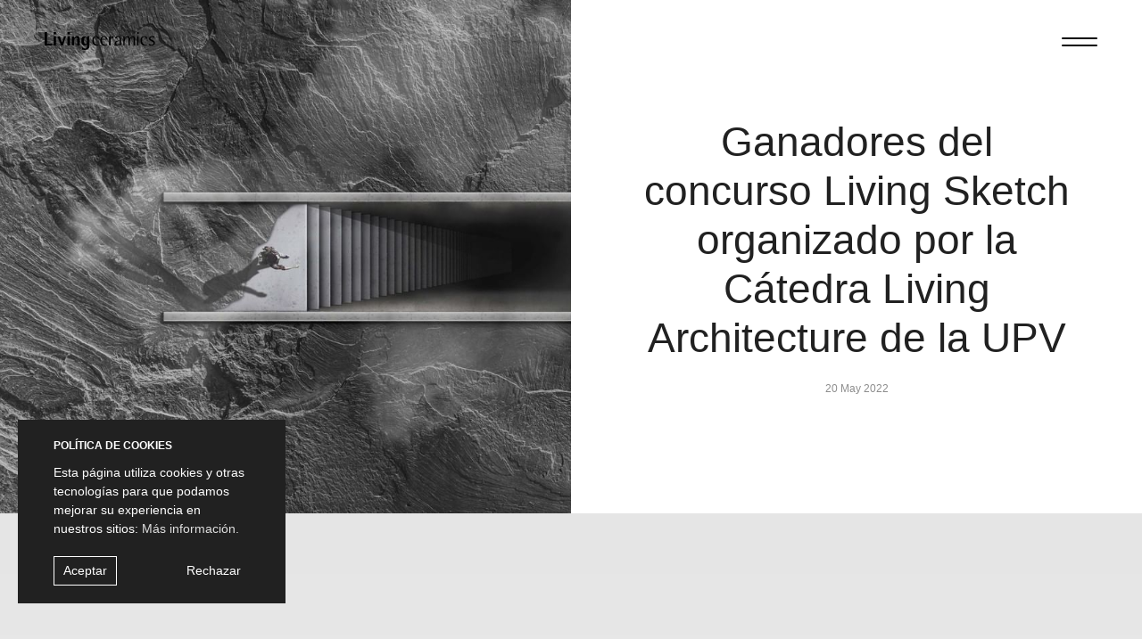

--- FILE ---
content_type: text/html; charset=UTF-8
request_url: https://livingceramics.com/living-sketch-ii-catedra-living-architecture-upv/
body_size: 13427
content:
<!doctype html>
<html lang="es-ES">
<head>
<meta charset="UTF-8">
<meta name="viewport" content="width=device-width, initial-scale=1">
<meta name="google-site-verification" content="1pzFWQ62S1GogUZDYgt1HjUH1S804TDxZCSoV97CG48" />
<link rel="profile" href="https://gmpg.org/xfn/11">
<link rel="stylesheet" href="https://use.fontawesome.com/releases/v5.7.2/css/all.css" integrity="sha384-fnmOCqbTlWIlj8LyTjo7mOUStjsKC4pOpQbqyi7RrhN7udi9RwhKkMHpvLbHG9Sr" crossorigin="anonymous">
<meta name='robots' content='index, follow, max-image-preview:large, max-snippet:-1, max-video-preview:-1' />
<style>img:is([sizes="auto" i], [sizes^="auto," i]) { contain-intrinsic-size: 3000px 1500px }</style>
<!-- This site is optimized with the Yoast SEO plugin v26.7 - https://yoast.com/wordpress/plugins/seo/ -->
<title>Ganadores del concurso Living Sketch organizado por la Cátedra Living Architecture de la UPV - Livingceramics</title>
<meta name="description" content="Ya conocemos a los ganadores de la segunda edición del concurso Living Sketch organizado por la Cátedra Living Architecture de la Universidad Politécnica de Valencia." />
<link rel="canonical" href="https://livingceramics.com/living-sketch-ii-catedra-living-architecture-upv/" />
<meta property="og:locale" content="es_ES" />
<meta property="og:type" content="article" />
<meta property="og:title" content="Ganadores del concurso Living Sketch organizado por la Cátedra Living Architecture de la UPV - Livingceramics" />
<meta property="og:description" content="Ya conocemos a los ganadores de la segunda edición del concurso Living Sketch organizado por la Cátedra Living Architecture de la Universidad Politécnica de Valencia." />
<meta property="og:url" content="https://livingceramics.com/living-sketch-ii-catedra-living-architecture-upv/" />
<meta property="og:site_name" content="Livingceramics" />
<meta property="article:published_time" content="2022-05-20T13:45:04+00:00" />
<meta property="article:modified_time" content="2022-11-14T16:05:34+00:00" />
<meta property="og:image" content="https://livingceramics.com/wp-content/uploads/2022/05/280635251_312479324378004_6972061276207347063_n.jpg" />
<meta property="og:image:width" content="1080" />
<meta property="og:image:height" content="763" />
<meta property="og:image:type" content="image/jpeg" />
<meta name="author" content="Living Ceramics" />
<meta name="twitter:card" content="summary_large_image" />
<meta name="twitter:label1" content="Written by" />
<meta name="twitter:data1" content="Living Ceramics" />
<script type="application/ld+json" class="yoast-schema-graph">{"@context":"https://schema.org","@graph":[{"@type":"Article","@id":"https://livingceramics.com/living-sketch-ii-catedra-living-architecture-upv/#article","isPartOf":{"@id":"https://livingceramics.com/living-sketch-ii-catedra-living-architecture-upv/"},"author":{"name":"Living Ceramics","@id":"https://livingceramics.com/#/schema/person/115ae817bb30fb4c72443905f6a10665"},"headline":"Ganadores del concurso Living Sketch organizado por la Cátedra Living Architecture de la UPV","datePublished":"2022-05-20T13:45:04+00:00","dateModified":"2022-11-14T16:05:34+00:00","mainEntityOfPage":{"@id":"https://livingceramics.com/living-sketch-ii-catedra-living-architecture-upv/"},"wordCount":15,"commentCount":0,"image":{"@id":"https://livingceramics.com/living-sketch-ii-catedra-living-architecture-upv/#primaryimage"},"thumbnailUrl":"https://livingceramics.com/wp-content/uploads/2022/05/280635251_312479324378004_6972061276207347063_n.jpg","articleSection":["Cátedra Living Architecture (UPV)"],"inLanguage":"es-ES","potentialAction":[{"@type":"CommentAction","name":"Comment","target":["https://livingceramics.com/living-sketch-ii-catedra-living-architecture-upv/#respond"]}]},{"@type":"WebPage","@id":"https://livingceramics.com/living-sketch-ii-catedra-living-architecture-upv/","url":"https://livingceramics.com/living-sketch-ii-catedra-living-architecture-upv/","name":"Ganadores del concurso Living Sketch organizado por la Cátedra Living Architecture de la UPV - Livingceramics","isPartOf":{"@id":"https://livingceramics.com/#website"},"primaryImageOfPage":{"@id":"https://livingceramics.com/living-sketch-ii-catedra-living-architecture-upv/#primaryimage"},"image":{"@id":"https://livingceramics.com/living-sketch-ii-catedra-living-architecture-upv/#primaryimage"},"thumbnailUrl":"https://livingceramics.com/wp-content/uploads/2022/05/280635251_312479324378004_6972061276207347063_n.jpg","datePublished":"2022-05-20T13:45:04+00:00","dateModified":"2022-11-14T16:05:34+00:00","author":{"@id":"https://livingceramics.com/#/schema/person/115ae817bb30fb4c72443905f6a10665"},"description":"Ya conocemos a los ganadores de la segunda edición del concurso Living Sketch organizado por la Cátedra Living Architecture de la Universidad Politécnica de Valencia.","breadcrumb":{"@id":"https://livingceramics.com/living-sketch-ii-catedra-living-architecture-upv/#breadcrumb"},"inLanguage":"es-ES","potentialAction":[{"@type":"ReadAction","target":["https://livingceramics.com/living-sketch-ii-catedra-living-architecture-upv/"]}]},{"@type":"ImageObject","inLanguage":"es-ES","@id":"https://livingceramics.com/living-sketch-ii-catedra-living-architecture-upv/#primaryimage","url":"https://livingceramics.com/wp-content/uploads/2022/05/280635251_312479324378004_6972061276207347063_n.jpg","contentUrl":"https://livingceramics.com/wp-content/uploads/2022/05/280635251_312479324378004_6972061276207347063_n.jpg","width":1080,"height":763,"caption":"Primer Premio Living Sketch 2022"},{"@type":"BreadcrumbList","@id":"https://livingceramics.com/living-sketch-ii-catedra-living-architecture-upv/#breadcrumb","itemListElement":[{"@type":"ListItem","position":1,"name":"Portada","item":"https://livingceramics.com/"},{"@type":"ListItem","position":2,"name":"Noticias","item":"https://livingceramics.com/noticias/"},{"@type":"ListItem","position":3,"name":"Ganadores del concurso Living Sketch organizado por la Cátedra Living Architecture de la UPV"}]},{"@type":"WebSite","@id":"https://livingceramics.com/#website","url":"https://livingceramics.com/","name":"Livingceramics","description":"Superficies cerámicas contemporáneas para proyectos de arquitectura e interiorismo. Diseño, tecnología y emoción al servicio de espacios únicos","potentialAction":[{"@type":"SearchAction","target":{"@type":"EntryPoint","urlTemplate":"https://livingceramics.com/?s={search_term_string}"},"query-input":{"@type":"PropertyValueSpecification","valueRequired":true,"valueName":"search_term_string"}}],"inLanguage":"es-ES"},{"@type":"Person","@id":"https://livingceramics.com/#/schema/person/115ae817bb30fb4c72443905f6a10665","name":"Living Ceramics","image":{"@type":"ImageObject","inLanguage":"es-ES","@id":"https://livingceramics.com/#/schema/person/image/","url":"https://secure.gravatar.com/avatar/e72a27b8e7c39658f3dcfaaf3fe9f3a910565648b9662911d7e62c299c604cad?s=96&d=mm&r=g","contentUrl":"https://secure.gravatar.com/avatar/e72a27b8e7c39658f3dcfaaf3fe9f3a910565648b9662911d7e62c299c604cad?s=96&d=mm&r=g","caption":"Living Ceramics"},"url":"https://livingceramics.com/author/living-ceramics/"}]}</script>
<!-- / Yoast SEO plugin. -->
<link rel='dns-prefetch' href='//unpkg.com' />
<link rel="alternate" type="application/rss+xml" title="Livingceramics &raquo; Feed" href="https://livingceramics.com/feed/" />
<link rel="alternate" type="application/rss+xml" title="Livingceramics &raquo; Comments Feed" href="https://livingceramics.com/comments/feed/" />
<link rel="alternate" type="application/rss+xml" title="Livingceramics &raquo; Ganadores del concurso Living Sketch organizado por la Cátedra Living Architecture de la UPV Comments Feed" href="https://livingceramics.com/living-sketch-ii-catedra-living-architecture-upv/feed/" />
<style>
.lazyload,
.lazyloading {
max-width: 100%;
}
</style>
<!-- <link rel='stylesheet' id='wp-block-library-css' href='https://livingceramics.com/wp-includes/css/dist/block-library/style.min.css?ver=d3911e50d86057ea27ef31f920c30698' type='text/css' media='all' /> -->
<link rel="stylesheet" type="text/css" href="//livingceramics.com/wp-content/cache/wpfc-minified/kazbtjmx/2ab2m.css" media="all"/>
<style id='classic-theme-styles-inline-css' type='text/css'>
/*! This file is auto-generated */
.wp-block-button__link{color:#fff;background-color:#32373c;border-radius:9999px;box-shadow:none;text-decoration:none;padding:calc(.667em + 2px) calc(1.333em + 2px);font-size:1.125em}.wp-block-file__button{background:#32373c;color:#fff;text-decoration:none}
</style>
<style id='global-styles-inline-css' type='text/css'>
:root{--wp--preset--aspect-ratio--square: 1;--wp--preset--aspect-ratio--4-3: 4/3;--wp--preset--aspect-ratio--3-4: 3/4;--wp--preset--aspect-ratio--3-2: 3/2;--wp--preset--aspect-ratio--2-3: 2/3;--wp--preset--aspect-ratio--16-9: 16/9;--wp--preset--aspect-ratio--9-16: 9/16;--wp--preset--color--black: #000000;--wp--preset--color--cyan-bluish-gray: #abb8c3;--wp--preset--color--white: #ffffff;--wp--preset--color--pale-pink: #f78da7;--wp--preset--color--vivid-red: #cf2e2e;--wp--preset--color--luminous-vivid-orange: #ff6900;--wp--preset--color--luminous-vivid-amber: #fcb900;--wp--preset--color--light-green-cyan: #7bdcb5;--wp--preset--color--vivid-green-cyan: #00d084;--wp--preset--color--pale-cyan-blue: #8ed1fc;--wp--preset--color--vivid-cyan-blue: #0693e3;--wp--preset--color--vivid-purple: #9b51e0;--wp--preset--gradient--vivid-cyan-blue-to-vivid-purple: linear-gradient(135deg,rgba(6,147,227,1) 0%,rgb(155,81,224) 100%);--wp--preset--gradient--light-green-cyan-to-vivid-green-cyan: linear-gradient(135deg,rgb(122,220,180) 0%,rgb(0,208,130) 100%);--wp--preset--gradient--luminous-vivid-amber-to-luminous-vivid-orange: linear-gradient(135deg,rgba(252,185,0,1) 0%,rgba(255,105,0,1) 100%);--wp--preset--gradient--luminous-vivid-orange-to-vivid-red: linear-gradient(135deg,rgba(255,105,0,1) 0%,rgb(207,46,46) 100%);--wp--preset--gradient--very-light-gray-to-cyan-bluish-gray: linear-gradient(135deg,rgb(238,238,238) 0%,rgb(169,184,195) 100%);--wp--preset--gradient--cool-to-warm-spectrum: linear-gradient(135deg,rgb(74,234,220) 0%,rgb(151,120,209) 20%,rgb(207,42,186) 40%,rgb(238,44,130) 60%,rgb(251,105,98) 80%,rgb(254,248,76) 100%);--wp--preset--gradient--blush-light-purple: linear-gradient(135deg,rgb(255,206,236) 0%,rgb(152,150,240) 100%);--wp--preset--gradient--blush-bordeaux: linear-gradient(135deg,rgb(254,205,165) 0%,rgb(254,45,45) 50%,rgb(107,0,62) 100%);--wp--preset--gradient--luminous-dusk: linear-gradient(135deg,rgb(255,203,112) 0%,rgb(199,81,192) 50%,rgb(65,88,208) 100%);--wp--preset--gradient--pale-ocean: linear-gradient(135deg,rgb(255,245,203) 0%,rgb(182,227,212) 50%,rgb(51,167,181) 100%);--wp--preset--gradient--electric-grass: linear-gradient(135deg,rgb(202,248,128) 0%,rgb(113,206,126) 100%);--wp--preset--gradient--midnight: linear-gradient(135deg,rgb(2,3,129) 0%,rgb(40,116,252) 100%);--wp--preset--font-size--small: 13px;--wp--preset--font-size--medium: 20px;--wp--preset--font-size--large: 36px;--wp--preset--font-size--x-large: 42px;--wp--preset--spacing--20: 0.44rem;--wp--preset--spacing--30: 0.67rem;--wp--preset--spacing--40: 1rem;--wp--preset--spacing--50: 1.5rem;--wp--preset--spacing--60: 2.25rem;--wp--preset--spacing--70: 3.38rem;--wp--preset--spacing--80: 5.06rem;--wp--preset--shadow--natural: 6px 6px 9px rgba(0, 0, 0, 0.2);--wp--preset--shadow--deep: 12px 12px 50px rgba(0, 0, 0, 0.4);--wp--preset--shadow--sharp: 6px 6px 0px rgba(0, 0, 0, 0.2);--wp--preset--shadow--outlined: 6px 6px 0px -3px rgba(255, 255, 255, 1), 6px 6px rgba(0, 0, 0, 1);--wp--preset--shadow--crisp: 6px 6px 0px rgba(0, 0, 0, 1);}:where(.is-layout-flex){gap: 0.5em;}:where(.is-layout-grid){gap: 0.5em;}body .is-layout-flex{display: flex;}.is-layout-flex{flex-wrap: wrap;align-items: center;}.is-layout-flex > :is(*, div){margin: 0;}body .is-layout-grid{display: grid;}.is-layout-grid > :is(*, div){margin: 0;}:where(.wp-block-columns.is-layout-flex){gap: 2em;}:where(.wp-block-columns.is-layout-grid){gap: 2em;}:where(.wp-block-post-template.is-layout-flex){gap: 1.25em;}:where(.wp-block-post-template.is-layout-grid){gap: 1.25em;}.has-black-color{color: var(--wp--preset--color--black) !important;}.has-cyan-bluish-gray-color{color: var(--wp--preset--color--cyan-bluish-gray) !important;}.has-white-color{color: var(--wp--preset--color--white) !important;}.has-pale-pink-color{color: var(--wp--preset--color--pale-pink) !important;}.has-vivid-red-color{color: var(--wp--preset--color--vivid-red) !important;}.has-luminous-vivid-orange-color{color: var(--wp--preset--color--luminous-vivid-orange) !important;}.has-luminous-vivid-amber-color{color: var(--wp--preset--color--luminous-vivid-amber) !important;}.has-light-green-cyan-color{color: var(--wp--preset--color--light-green-cyan) !important;}.has-vivid-green-cyan-color{color: var(--wp--preset--color--vivid-green-cyan) !important;}.has-pale-cyan-blue-color{color: var(--wp--preset--color--pale-cyan-blue) !important;}.has-vivid-cyan-blue-color{color: var(--wp--preset--color--vivid-cyan-blue) !important;}.has-vivid-purple-color{color: var(--wp--preset--color--vivid-purple) !important;}.has-black-background-color{background-color: var(--wp--preset--color--black) !important;}.has-cyan-bluish-gray-background-color{background-color: var(--wp--preset--color--cyan-bluish-gray) !important;}.has-white-background-color{background-color: var(--wp--preset--color--white) !important;}.has-pale-pink-background-color{background-color: var(--wp--preset--color--pale-pink) !important;}.has-vivid-red-background-color{background-color: var(--wp--preset--color--vivid-red) !important;}.has-luminous-vivid-orange-background-color{background-color: var(--wp--preset--color--luminous-vivid-orange) !important;}.has-luminous-vivid-amber-background-color{background-color: var(--wp--preset--color--luminous-vivid-amber) !important;}.has-light-green-cyan-background-color{background-color: var(--wp--preset--color--light-green-cyan) !important;}.has-vivid-green-cyan-background-color{background-color: var(--wp--preset--color--vivid-green-cyan) !important;}.has-pale-cyan-blue-background-color{background-color: var(--wp--preset--color--pale-cyan-blue) !important;}.has-vivid-cyan-blue-background-color{background-color: var(--wp--preset--color--vivid-cyan-blue) !important;}.has-vivid-purple-background-color{background-color: var(--wp--preset--color--vivid-purple) !important;}.has-black-border-color{border-color: var(--wp--preset--color--black) !important;}.has-cyan-bluish-gray-border-color{border-color: var(--wp--preset--color--cyan-bluish-gray) !important;}.has-white-border-color{border-color: var(--wp--preset--color--white) !important;}.has-pale-pink-border-color{border-color: var(--wp--preset--color--pale-pink) !important;}.has-vivid-red-border-color{border-color: var(--wp--preset--color--vivid-red) !important;}.has-luminous-vivid-orange-border-color{border-color: var(--wp--preset--color--luminous-vivid-orange) !important;}.has-luminous-vivid-amber-border-color{border-color: var(--wp--preset--color--luminous-vivid-amber) !important;}.has-light-green-cyan-border-color{border-color: var(--wp--preset--color--light-green-cyan) !important;}.has-vivid-green-cyan-border-color{border-color: var(--wp--preset--color--vivid-green-cyan) !important;}.has-pale-cyan-blue-border-color{border-color: var(--wp--preset--color--pale-cyan-blue) !important;}.has-vivid-cyan-blue-border-color{border-color: var(--wp--preset--color--vivid-cyan-blue) !important;}.has-vivid-purple-border-color{border-color: var(--wp--preset--color--vivid-purple) !important;}.has-vivid-cyan-blue-to-vivid-purple-gradient-background{background: var(--wp--preset--gradient--vivid-cyan-blue-to-vivid-purple) !important;}.has-light-green-cyan-to-vivid-green-cyan-gradient-background{background: var(--wp--preset--gradient--light-green-cyan-to-vivid-green-cyan) !important;}.has-luminous-vivid-amber-to-luminous-vivid-orange-gradient-background{background: var(--wp--preset--gradient--luminous-vivid-amber-to-luminous-vivid-orange) !important;}.has-luminous-vivid-orange-to-vivid-red-gradient-background{background: var(--wp--preset--gradient--luminous-vivid-orange-to-vivid-red) !important;}.has-very-light-gray-to-cyan-bluish-gray-gradient-background{background: var(--wp--preset--gradient--very-light-gray-to-cyan-bluish-gray) !important;}.has-cool-to-warm-spectrum-gradient-background{background: var(--wp--preset--gradient--cool-to-warm-spectrum) !important;}.has-blush-light-purple-gradient-background{background: var(--wp--preset--gradient--blush-light-purple) !important;}.has-blush-bordeaux-gradient-background{background: var(--wp--preset--gradient--blush-bordeaux) !important;}.has-luminous-dusk-gradient-background{background: var(--wp--preset--gradient--luminous-dusk) !important;}.has-pale-ocean-gradient-background{background: var(--wp--preset--gradient--pale-ocean) !important;}.has-electric-grass-gradient-background{background: var(--wp--preset--gradient--electric-grass) !important;}.has-midnight-gradient-background{background: var(--wp--preset--gradient--midnight) !important;}.has-small-font-size{font-size: var(--wp--preset--font-size--small) !important;}.has-medium-font-size{font-size: var(--wp--preset--font-size--medium) !important;}.has-large-font-size{font-size: var(--wp--preset--font-size--large) !important;}.has-x-large-font-size{font-size: var(--wp--preset--font-size--x-large) !important;}
:where(.wp-block-post-template.is-layout-flex){gap: 1.25em;}:where(.wp-block-post-template.is-layout-grid){gap: 1.25em;}
:where(.wp-block-columns.is-layout-flex){gap: 2em;}:where(.wp-block-columns.is-layout-grid){gap: 2em;}
:root :where(.wp-block-pullquote){font-size: 1.5em;line-height: 1.6;}
</style>
<!-- <link rel='stylesheet' id='cookie-consent-style-css' href='https://livingceramics.com/wp-content/plugins/click-datos-lopd/assets/css/style.css?ver=d3911e50d86057ea27ef31f920c30698' type='text/css' media='all' /> -->
<!-- <link rel='stylesheet' id='contact-form-7-css' href='https://livingceramics.com/wp-content/plugins/contact-form-7/includes/css/styles.css?ver=6.1.4' type='text/css' media='all' /> -->
<!-- <link rel='stylesheet' id='living-ceramics-css' href='https://livingceramics.com/wp-content/themes/living-ceramics/style.css?ver=1.0.2.8' type='text/css' media='all' /> -->
<!-- <link rel='stylesheet' id='owl-css' href='https://livingceramics.com/wp-content/themes/living-ceramics/assets/owl/owl.carousel.min.css?ver=2.3.4' type='text/css' media='all' /> -->
<!-- <link rel='stylesheet' id='owl-theme-css' href='https://livingceramics.com/wp-content/themes/living-ceramics/assets/owl/owl.theme.default.min.css?ver=2.3.4' type='text/css' media='all' /> -->
<!-- <link rel='stylesheet' id='lightbox-css' href='https://livingceramics.com/wp-content/themes/living-ceramics/assets/lightbox/lightbox.css?ver=2.11.1' type='text/css' media='all' /> -->
<!-- <link rel='stylesheet' id='aos-css' href='https://livingceramics.com/wp-content/themes/living-ceramics/assets/aos/aos.css?ver=1' type='text/css' media='all' /> -->
<!-- <link rel='stylesheet' id='magnific-popup-css' href='https://livingceramics.com/wp-content/themes/living-ceramics/assets/magnific-popup/magnific-popup.css?ver=1.1.0' type='text/css' media='all' /> -->
<!-- <link rel='stylesheet' id='siroppe-css' href='https://livingceramics.com/wp-content/themes/living-ceramics/assets/siroppe/siroppe.css?ver=20210410.13201769380933' type='text/css' media='all' /> -->
<!-- <link rel='stylesheet' id='frow-css' href='https://livingceramics.com/wp-content/themes/living-ceramics/assets/frow/frow.min.css?ver=3' type='text/css' media='all' /> -->
<link rel="stylesheet" type="text/css" href="//livingceramics.com/wp-content/cache/wpfc-minified/la7b3mxt/2ab2m.css" media="all"/>
<link rel='stylesheet' id='swiper-css' href='https://unpkg.com/swiper/swiper-bundle.min.css?ver=6.0.0' type='text/css' media='all' />
<!-- <link rel='stylesheet' id='gridder-css' href='https://livingceramics.com/wp-content/themes/living-ceramics/assets/gridder/css/jquery.gridder.min.css?ver=1.4.2' type='text/css' media='all' /> -->
<!-- <link rel='stylesheet' id='lc-blocks-1-css' href='https://livingceramics.com/wp-includes/css/dist/edit-post/classic.min.css?ver=1.0.2.8' type='text/css' media='all' /> -->
<!-- <link rel='stylesheet' id='lc-blocks-2-css' href='https://livingceramics.com/wp-includes/css/dist/block-library/style.css?ver=1.0.2.8' type='text/css' media='all' /> -->
<!-- <link rel='stylesheet' id='dflip-style-css' href='https://livingceramics.com/wp-content/plugins/3d-flipbook-dflip-lite/assets/css/dflip.min.css?ver=2.4.20' type='text/css' media='all' /> -->
<link rel="stylesheet" type="text/css" href="//livingceramics.com/wp-content/cache/wpfc-minified/rndjyuc/2ab2t.css" media="all"/>
<script src='//livingceramics.com/wp-content/cache/wpfc-minified/2fohmpwv/2ab2m.js' type="text/javascript"></script>
<!-- <script type="text/javascript" src="https://livingceramics.com/wp-includes/js/jquery/jquery.min.js?ver=3.7.1" id="jquery-core-js"></script> -->
<!-- <script type="text/javascript" src="https://livingceramics.com/wp-includes/js/jquery/jquery-migrate.min.js?ver=3.4.1" id="jquery-migrate-js"></script> -->
<!-- <script type="text/javascript" src="https://livingceramics.com/wp-content/plugins/stop-user-enumeration/frontend/js/frontend.js?ver=1.7.7" id="stop-user-enumeration-js" defer="defer" data-wp-strategy="defer"></script> -->
<!-- <script type="text/javascript" src="https://livingceramics.com/wp-content/themes/living-ceramics/assets/magnific-popup/jquery.magnific-popup.min.js?ver=1.1.0" id="magnific-popup-js"></script> -->
<!-- <script type="text/javascript" src="https://livingceramics.com/wp-content/themes/living-ceramics/assets/gridder/js/jquery.gridder.min.js?ver=1.4.2" id="gridder-js"></script> -->
<script type="text/javascript" id="my_loadmore-js-extra">
/* <![CDATA[ */
var living_loadmore_params = {"ajaxurl":"https:\/\/livingceramics.com\/wp-admin\/admin-ajax.php","posts":"{\"post_type\":\"post\",\"posts_per_page\":6,\"post_status\":\"publish\",\"paged\":1,\"error\":\"\",\"m\":\"\",\"p\":0,\"post_parent\":\"\",\"subpost\":\"\",\"subpost_id\":\"\",\"attachment\":\"\",\"attachment_id\":0,\"name\":\"\",\"pagename\":\"\",\"page_id\":0,\"second\":\"\",\"minute\":\"\",\"hour\":\"\",\"day\":0,\"monthnum\":0,\"year\":0,\"w\":0,\"category_name\":\"\",\"tag\":\"\",\"cat\":\"\",\"tag_id\":\"\",\"author\":\"\",\"author_name\":\"\",\"feed\":\"\",\"tb\":\"\",\"meta_key\":\"\",\"meta_value\":\"\",\"preview\":\"\",\"s\":\"\",\"sentence\":\"\",\"title\":\"\",\"fields\":\"all\",\"menu_order\":\"\",\"embed\":\"\",\"category__in\":[],\"category__not_in\":[],\"category__and\":[],\"post__in\":[],\"post__not_in\":[],\"post_name__in\":[],\"tag__in\":[],\"tag__not_in\":[],\"tag__and\":[],\"tag_slug__in\":[],\"tag_slug__and\":[],\"post_parent__in\":[],\"post_parent__not_in\":[],\"author__in\":[],\"author__not_in\":[],\"search_columns\":[],\"tax_query\":[{\"taxonomy\":\"language\",\"field\":\"term_taxonomy_id\",\"terms\":[32],\"operator\":\"IN\"}],\"orderby\":\"menu_order\",\"order\":\"ASC\",\"update_post_term_cache\":true,\"ignore_sticky_posts\":false,\"suppress_filters\":false,\"cache_results\":true,\"update_menu_item_cache\":false,\"lazy_load_term_meta\":true,\"update_post_meta_cache\":true,\"nopaging\":false,\"comments_per_page\":\"50\",\"no_found_rows\":false,\"taxonomy\":\"language\",\"term_id\":32}","current_page":"1","max_page":"12"};
/* ]]> */
</script>
<script src='//livingceramics.com/wp-content/cache/wpfc-minified/1f9zodj9/2ab2m.js' type="text/javascript"></script>
<!-- <script type="text/javascript" src="https://livingceramics.com/wp-content/themes/living-ceramics/js/living-blog.js?ver=d3911e50d86057ea27ef31f920c30698" id="my_loadmore-js"></script> -->
<link rel="https://api.w.org/" href="https://livingceramics.com/wp-json/" /><link rel="alternate" title="JSON" type="application/json" href="https://livingceramics.com/wp-json/wp/v2/posts/7529" /><link rel="EditURI" type="application/rsd+xml" title="RSD" href="https://livingceramics.com/xmlrpc.php?rsd" />
<link rel='shortlink' href='https://livingceramics.com/?p=7529' />
<link rel="alternate" title="oEmbed (JSON)" type="application/json+oembed" href="https://livingceramics.com/wp-json/oembed/1.0/embed?url=https%3A%2F%2Flivingceramics.com%2Fliving-sketch-ii-catedra-living-architecture-upv%2F" />
<link rel="alternate" title="oEmbed (XML)" type="text/xml+oembed" href="https://livingceramics.com/wp-json/oembed/1.0/embed?url=https%3A%2F%2Flivingceramics.com%2Fliving-sketch-ii-catedra-living-architecture-upv%2F&#038;format=xml" />
<style id="cdlopd-css" type="text/css" media="screen">
#catapult-cookie-bar {
box-sizing: border-box;
max-height: 0;
opacity: 0;
z-index: 99999;
overflow: hidden;
color: #ffffff;
position: fixed;
left: 20px;
bottom: 6%;
width: 300px;
background-color: #212121;
border-style: solid;
border-width: px;
border-color: ;
}
#catapult-cookie-bar a {
color: #e0e0e0;
}
#catapult-cookie-bar .x_close span {
background-color: ;
}
button#catapultCookieAceptar {
background:#212121;
color: #ffffff;
border: 0; padding: 6px 9px; border-radius: 3px;
}
button#catapultCookieRechazar {
background:#212121;
color: #ffffff;
border: 0; padding: 6px 9px; border-radius: 3px;
}
#catapult-cookie-bar h3 {
color: #ffffff;
}
.has-cookie-bar #catapult-cookie-bar {
opacity: 1;
max-height: 999px;
min-height: 30px;
}</style>		<script>
document.documentElement.className = document.documentElement.className.replace('no-js', 'js');
</script>
<style>
.no-js img.lazyload {
display: none;
}
figure.wp-block-image img.lazyloading {
min-width: 150px;
}
.lazyload,
.lazyloading {
--smush-placeholder-width: 100px;
--smush-placeholder-aspect-ratio: 1/1;
width: var(--smush-image-width, var(--smush-placeholder-width)) !important;
aspect-ratio: var(--smush-image-aspect-ratio, var(--smush-placeholder-aspect-ratio)) !important;
}
.lazyload, .lazyloading {
opacity: 0;
}
.lazyloaded {
opacity: 1;
transition: opacity 400ms;
transition-delay: 0ms;
}
</style>
<!-- Meta Pixel Code -->
<script type='text/javascript'>
!function(f,b,e,v,n,t,s){if(f.fbq)return;n=f.fbq=function(){n.callMethod?
n.callMethod.apply(n,arguments):n.queue.push(arguments)};if(!f._fbq)f._fbq=n;
n.push=n;n.loaded=!0;n.version='2.0';n.queue=[];t=b.createElement(e);t.async=!0;
t.src=v;s=b.getElementsByTagName(e)[0];s.parentNode.insertBefore(t,s)}(window,
document,'script','https://connect.facebook.net/en_US/fbevents.js');
</script>
<!-- End Meta Pixel Code -->
<script type='text/javascript'>var url = window.location.origin + '?ob=open-bridge';
fbq('set', 'openbridge', '187168039366227', url);
fbq('init', '187168039366227', {}, {
"agent": "wordpress-6.8.3-4.1.5"
})</script><script type='text/javascript'>
fbq('track', 'PageView', []);
</script><style type="text/css">.recentcomments a{display:inline !important;padding:0 !important;margin:0 !important;}</style><link rel="icon" href="https://livingceramics.com/wp-content/uploads/2019/09/cropped-favicon-32x32.jpg" sizes="32x32" />
<link rel="icon" href="https://livingceramics.com/wp-content/uploads/2019/09/cropped-favicon-192x192.jpg" sizes="192x192" />
<link rel="apple-touch-icon" href="https://livingceramics.com/wp-content/uploads/2019/09/cropped-favicon-180x180.jpg" />
<meta name="msapplication-TileImage" content="https://livingceramics.com/wp-content/uploads/2019/09/cropped-favicon-270x270.jpg" />
<style type="text/css" id="wp-custom-css">
@media (max-width: 768px) {
.alternative-item.right{
display: block;
margin-top: 50px;
}
.alternative-text .des p a:last-child{
margin-bottom: 2vw;
display:block;
text-align:center;
}
.ficha-producto .related-products{margin-top:50px !important;}
}
.alternative-text a{
border:1px solid #c7c7c7;
text-decoration:none;
padding:15px;
position: relative;
top: 20px;
}
.alternative-text a:hover{
color:#fff;
background-color:#212121;
}
.alternative-item.right{
margin-top: 75;
}
.grecaptcha-badge { 
visibility: hidden;
}
.page-id-10561 a{color:#fff;}
.postid-10201 .small-text_grey-md{visibility:hidden;}		</style>
<!-- Global site tag (gtag.js) - Google Analytics -->
<script async src="https://www.googletagmanager.com/gtag/js?id=UA-149516254-1"></script>
<script>window.dataLayer = window.dataLayer || []; function gtag(){dataLayer.push(arguments);} gtag('js', new Date()); gtag('config', 'UA-149516254-1');</script>
<!-- Google Tag Manager (ES)-->
<script>(function(w,d,s,l,i){w[l]=w[l]||[];w[l].push({'gtm.start':new Date().getTime(),event:'gtm.js'});var f=d.getElementsByTagName(s)[0],j=d.createElement(s),dl=l!='dataLayer'?'&l='+l:'';j.async=true;j.src='https://www.googletagmanager.com/gtm.js?id='+i+dl;f.parentNode.insertBefore(j,f);})(window,document,'script','dataLayer','GTM-W9D5FL4');</script>
<!-- End Google Tag Manager -->
</head>
<body class="wp-singular post-template-default single single-post postid-7529 single-format-standard wp-theme-living-ceramics">
<!-- Google Tag Manager (noscript) (ES) -->
<noscript><iframe data-src="https://www.googletagmanager.com/ns.html?id=GTM-W9D5FL4" height="0" width="0" style="display:none;visibility:hidden" src="[data-uri]" class="lazyload" data-load-mode="1"></iframe></noscript>
<!-- End Google Tag Manager (noscript) -->
<!-- Meta Pixel Code -->
<noscript>
<img height="1" width="1" style="display:none" alt="fbpx"
src="https://www.facebook.com/tr?id=187168039366227&ev=PageView&noscript=1" />
</noscript>
<!-- End Meta Pixel Code -->
<div id="page" class="site">
<header id="masthead" class="site-header">
<div class="site-branding">
<a href="https://livingceramics.com"><img id="logo-svg" data-src="https://livingceramics.com/wp-content/themes/living-ceramics/img/logo.svg" alt="living ceramics logo" src="[data-uri]" class="lazyload" /></a>
</div><!-- .site-branding -->
<nav id="site-navigation" class="main-navigation">
<ul id="menu-menu-principal" class="menu"><li id="menu-item-2262" class="menu-item menu-item-type-post_type menu-item-object-page menu-item-2262"><a href="https://livingceramics.com/productos-intermedia/">Productos</a></li>
<li id="menu-item-179" class="menu-item menu-item-type-post_type menu-item-object-page menu-item-179"><a href="https://livingceramics.com/disenadores/">Diseñadores</a></li>
<li id="menu-item-10596" class="menu-item menu-item-type-post_type menu-item-object-page menu-item-10596"><a href="https://livingceramics.com/custom-design-hub-2/">Custom Design HUB</a></li>
<li id="menu-item-2749" class="menu-item menu-item-type-post_type menu-item-object-page menu-item-2749"><a href="https://livingceramics.com/proyectos-2/">Proyectos</a></li>
<li id="menu-item-79" class="menu-item menu-item-type-post_type menu-item-object-page current_page_parent menu-item-79"><a href="https://livingceramics.com/noticias/">Noticias</a></li>
<li id="menu-item-127" class="menu-item menu-item-type-post_type menu-item-object-page menu-item-127"><a href="https://livingceramics.com/nosotros/">Nosotros</a></li>
<li id="menu-item-2635" class="menu-item menu-item-type-post_type menu-item-object-page menu-item-2635"><a href="https://livingceramics.com/living-awards/">Living Awards</a></li>
<li id="menu-item-108" class="menu-item menu-item-type-post_type menu-item-object-page menu-item-108"><a href="https://livingceramics.com/contacto/">Contacto</a></li>
<li id="menu-item-2750" class="menu-item menu-item-type-post_type menu-item-object-page menu-item-2750"><a href="https://livingceramics.com/descargas/">Descargas</a></li>
<li id="menu-item-2258" class="pll-parent-menu-item menu-item menu-item-type-custom menu-item-object-custom current-menu-parent menu-item-has-children menu-item-2258"><a href="#pll_switcher">ES</a>
<ul class="sub-menu">
<li id="menu-item-2258-es" class="lang-item lang-item-32 lang-item-es current-lang lang-item-first menu-item menu-item-type-custom menu-item-object-custom menu-item-2258-es"><a href="https://livingceramics.com/living-sketch-ii-catedra-living-architecture-upv/" hreflang="es-ES" lang="es-ES">ES</a></li>
</ul>
</li>
<li id="menu-item-2312" class="crm-link menu-item menu-item-type-custom menu-item-object-custom menu-item-2312"><a href="http://crm.livingceramics.com">&#8211;</a></li>
</ul>        </nav><!-- #site-navigation -->
<div class="hamburger-desktop"></div>
<div id="open-btn" class="hamburger">
<span class="hamburger_item"></span>
<span class="hamburger_item"></span>
</div>
<div class="full-mobile-menu-container">
<div class="menu-mobile">
<div id="close-btn" class="close-menu">
<p class="tertiary-title_white">Cerrar</p>
</div>
<nav class="menu-mobile-nav">
<ul id="menu-menu-principal-1" class="menu"><li class="menu-item menu-item-type-post_type menu-item-object-page menu-item-2262"><a href="https://livingceramics.com/productos-intermedia/">Productos</a></li>
<li class="menu-item menu-item-type-post_type menu-item-object-page menu-item-179"><a href="https://livingceramics.com/disenadores/">Diseñadores</a></li>
<li class="menu-item menu-item-type-post_type menu-item-object-page menu-item-10596"><a href="https://livingceramics.com/custom-design-hub-2/">Custom Design HUB</a></li>
<li class="menu-item menu-item-type-post_type menu-item-object-page menu-item-2749"><a href="https://livingceramics.com/proyectos-2/">Proyectos</a></li>
<li class="menu-item menu-item-type-post_type menu-item-object-page current_page_parent menu-item-79"><a href="https://livingceramics.com/noticias/">Noticias</a></li>
<li class="menu-item menu-item-type-post_type menu-item-object-page menu-item-127"><a href="https://livingceramics.com/nosotros/">Nosotros</a></li>
<li class="menu-item menu-item-type-post_type menu-item-object-page menu-item-2635"><a href="https://livingceramics.com/living-awards/">Living Awards</a></li>
<li class="menu-item menu-item-type-post_type menu-item-object-page menu-item-108"><a href="https://livingceramics.com/contacto/">Contacto</a></li>
<li class="menu-item menu-item-type-post_type menu-item-object-page menu-item-2750"><a href="https://livingceramics.com/descargas/">Descargas</a></li>
<li class="pll-parent-menu-item menu-item menu-item-type-custom menu-item-object-custom current-menu-parent menu-item-has-children menu-item-2258"><a href="#pll_switcher">ES</a>
<ul class="sub-menu">
<li class="lang-item lang-item-32 lang-item-es current-lang lang-item-first menu-item menu-item-type-custom menu-item-object-custom menu-item-2258-es"><a href="https://livingceramics.com/living-sketch-ii-catedra-living-architecture-upv/" hreflang="es-ES" lang="es-ES">ES</a></li>
</ul>
</li>
<li class="crm-link menu-item menu-item-type-custom menu-item-object-custom menu-item-2312"><a href="http://crm.livingceramics.com">&#8211;</a></li>
</ul>                </nav>
</div>
</div>
</header><!-- #masthead -->
<div id="drag-and-hold">
<img data-src="https://livingceramics.com/wp-content/themes/living-ceramics/img/scroll.svg" alt="" src="[data-uri]" class="lazyload" />
</div>
<div id="arrow-gallery-controller">
<img data-src="https://livingceramics.com/wp-content/themes/living-ceramics/img/flecha_about.svg" alt="" src="[data-uri]" class="lazyload" />
<!-- <div class="arrow-holder">
<div class="arrow-body"></div>
</div> -->
</div>
<div id="content" class="site-content">
<div class="main-container post">
<div class="post-header">
<div class="post-thumbnail-holder" >
<div class="background-holder lazyload" style="background-image:inherit" data-bg-image="url(&#039;https://livingceramics.com/wp-content/uploads/2022/05/280635251_312479324378004_6972061276207347063_n.jpg&#039;)">
</div>
<!-- <img data-aos="fade-in" data-src="https://livingceramics.com/wp-content/uploads/2022/05/280635251_312479324378004_6972061276207347063_n.jpg" alt="Ganadores del concurso Living Sketch organizado por la Cátedra Living Architecture de la UPV" src="[data-uri]" class="lazyload" style="--smush-placeholder-width: 1080px; --smush-placeholder-aspect-ratio: 1080/763;"> -->
</div>
<div class="post-info" data-aos="fade-in">
<div class="center-text">
<div class="post-title">
<h1 class="hero">Ganadores del concurso Living Sketch organizado por la Cátedra Living Architecture de la UPV</h1>                </div>
<div class="post-date">
<p class="small-text_grey-md">20 May 2022<p>                </div>
</div>
</div>
</div>
<div class="post-content">
<div class="content-container">
<div class="text-one-column flexible-holder" data-aos="fade-up">
<p>Ya conocemos a los ganadores de la segunda edición del concurso Living Sketch organizado por la Cátedra Living Architecture de la Universidad Politécnica de Valencia. La Cátedra es una de las acciones con las que Livingceramics apoya la formación de futuros arquitectos y, en este caso, los estudiantes a nivel nacional podían elegir entre tres productos de Livingceramics como protagonistas de sus dibujos.</p>
<p>El jurado estaba formado por nueve profesionales de la arquitectura: Ivan Cabrera y Fausto, director de la Càtedra Living Architecture; Marina Sender Contell, desde la Universitat Politècnica de València; Carlos Alba Bermúdez, representando a Livingceramics; Manuel Giménez Ribera, de la Universitat Politècnica de València; Javier Fco. Raposo Grau, de la Universidad Politécnica de Madrid; Judit Taberna Torres, desde la Universitat Politècnica de Catalunya; Fco. Javier López Rivera, desde la Universidad de Sevilla; Plácido Lizancos Mora, de la Universidade da Coruña y Elsa Gutiérrez Labory, desde la Universidad de Las Palmas de Gran Canarias.</p>
<p>El premio constaba de Primer Premio, Segundo Premio, Tercer Premio, Cuarto Premio y 25 accésit, los cuales se pueden encontrar en el perfil de la cuenta en <a href="https://www.instagram.com/catedraliving/">Instagram de la Cátedra Living Architecture.</a> Todos ellos ponen de manifiesto las infinitas posibilidades de los materiales cerámicos <a href="https://livingceramics.com/productos/kendo-3/" target="_blank" rel="noopener">Kendo</a>, <a href="https://livingceramics.com/productos/bisel/" target="_blank" rel="noopener">Bisel by Víctor Carrasco</a> y <a href="https://www.ceramiclab.com/coleccion/isola/" target="_blank" rel="noopener">Isola de Ceramic Lab. </a></p>
<p><strong>Primer Premio, “La grieta” de Víctor Eduardo Castellano Araújo.<br />
</strong></p>
</div>
<div class="single-image-holder flexible-holder" data-aos="fade-up">
<img data-src="https://livingceramics.com/wp-content/uploads/2022/05/280635251_312479324378004_6972061276207347063_n.jpg" alt="Primer Premio Living Sketch 2022" src="[data-uri]" class="lazyload" style="--smush-placeholder-width: 1080px; --smush-placeholder-aspect-ratio: 1080/763;">
</div>
<div class="text-one-column flexible-holder" data-aos="fade-up">
<p><strong>Segundo Premio: “Marcas Marinas en el Palazzo Ca&#8217; d&#8217;Oro. Kendo” de Bernardo Esquembre Hernández.<br />
</strong></p>
</div>
<div class="single-image-holder flexible-holder" data-aos="fade-up">
<img data-src="https://livingceramics.com/wp-content/uploads/2022/05/280657132_720364775823461_4249559437576596386_n.jpg" alt="" src="[data-uri]" class="lazyload" style="--smush-placeholder-width: 1080px; --smush-placeholder-aspect-ratio: 1080/763;">
</div>
<div class="text-one-column flexible-holder" data-aos="fade-up">
<p><strong>Tercer Premio: “Bisel_mano alzada_in situ_Acuarela” de Hugo António Barros da Roche e Costa.<br />
</strong></p>
</div>
<div class="single-image-holder flexible-holder" data-aos="fade-up">
<img data-src="https://livingceramics.com/wp-content/uploads/2022/05/280560283_575840137114203_7307434451244474907_n.jpg" alt="Tercer Premio Living Sketch 2022" src="[data-uri]" class="lazyload" style="--smush-placeholder-width: 1080px; --smush-placeholder-aspect-ratio: 1080/763;">
</div>
<div class="text-one-column flexible-holder" data-aos="fade-up">
<p><strong>Cuarto Premio: “Living Ceramics in the city of the future” de Radostina Kotseva Mincheva.<br />
</strong></p>
</div>
<div class="single-image-holder flexible-holder" data-aos="fade-up">
<img data-src="https://livingceramics.com/wp-content/uploads/2022/05/280564423_1088112268805502_1319355433072729972_n.jpg" alt="Cuarto Premio Living Sketch 2022" src="[data-uri]" class="lazyload" style="--smush-placeholder-width: 1080px; --smush-placeholder-aspect-ratio: 1080/1296;">
</div>
<div class="text-one-column flexible-holder" data-aos="fade-up">
<p>Enhorabuena a todos los participantes por el nivel de las propuestas.</p>
</div>
</div>
<div class="related-posts">
<div class="related-title">
<p class="secondary-title_black">Noticias Relacionadas</p>
</div>
<div class="related-posts-holder">
<div class="post-holder" data-aos="fade-in" data-aos-delay = "300">
<a href="https://livingceramics.com/novedades-cersaie-2024/">
<div class="thumbnail lazyload" style="background-image:inherit" data-bg-image="url(https://livingceramics.com/wp-content/uploads/2024/09/Sin-titulo-5.jpg)"></div>
<div class="title"><h3 class="tertiary-title">Novedades Cersaie 2024</h3></div>
</a>
</div>
<div class="post-holder" data-aos="fade-in" data-aos-delay = "500">
<a href="https://livingceramics.com/livingceramics-azulejo-gran-formato/">
<div class="thumbnail lazyload" style="background-image:inherit" data-bg-image="url(https://livingceramics.com/wp-content/uploads/2019/09/amb-living-ceramics-new-web-cersaie-portada.jpg)"></div>
<div class="title"><h3 class="tertiary-title">Livingceramics participa en el desarrollo de planchas de azulejo de gran formato</h3></div>
</a>
</div>
<div class="post-holder" data-aos="fade-in" data-aos-delay = "700">
<a href="https://livingceramics.com/maquinaria-acabados/">
<div class="thumbnail lazyload" style="background-image:inherit" data-bg-image="url(https://livingceramics.com/wp-content/uploads/2022/10/mkt-living-ceramics-fabrica-fachada-bw.png)"></div>
<div class="title"><h3 class="tertiary-title">Livingceramics amplía la logística destinada a nuevos acabados cerámicos</h3></div>
</a>
</div>
<div class="post-holder" data-aos="fade-in" data-aos-delay = "900">
<a href="https://livingceramics.com/el-ministerio-de-ciencia-innovacion-y-universidades-reconoce-nuestra-dedicacion-al-idi/">
<div class="thumbnail lazyload" style="background-image:inherit" data-bg-image="url(https://livingceramics.com/wp-content/uploads/2020/01/amb-livingceramics-wega-black-hr.jpg)"></div>
<div class="title"><h3 class="tertiary-title">El ministerio de Ciencia, Innovación y Universidades reconoce nuestra dedicación al I+D+I</h3></div>
</a>
</div>
</div>
</div>
</div>
</div>

<div class="home-newsletter">
<div class="frow-container">
<div class="frow gutters row-between">
<div class="col-md-12-12 text-right">
<a href="#" class="home-newsletter-close"><img data-src="https://livingceramics.com/wp-content/themes/living-ceramics/img/ico-cerrar-newsletter.png" src="[data-uri]" class="lazyload" style="--smush-placeholder-width: 25px; --smush-placeholder-aspect-ratio: 25/25;" /></a>
</div>
<div class="col-md-5-12">
<h2>SUSCRÍBETE A NUESTRO NEWSLETTER:</h2>
<p>Suscríbete aquí a nuestra newsletter para conocer las noticias más relevantes acerca de Livingceramics. Únicamente te mandaremos un correo si creemos que hay algo que valga la pena contarte. </p>
</div>
<div class="col-md-5-12">
<div class="wpcf7 no-js" id="wpcf7-f4176-o1" lang="es-ES" dir="ltr" data-wpcf7-id="4176">
<div class="screen-reader-response"><p role="status" aria-live="polite" aria-atomic="true"></p> <ul></ul></div>
<form action="/living-sketch-ii-catedra-living-architecture-upv/#wpcf7-f4176-o1" method="post" class="wpcf7-form init" aria-label="Contact form" novalidate="novalidate" data-status="init">
<fieldset class="hidden-fields-container"><input type="hidden" name="_wpcf7" value="4176" /><input type="hidden" name="_wpcf7_version" value="6.1.4" /><input type="hidden" name="_wpcf7_locale" value="es_ES" /><input type="hidden" name="_wpcf7_unit_tag" value="wpcf7-f4176-o1" /><input type="hidden" name="_wpcf7_container_post" value="0" /><input type="hidden" name="_wpcf7_posted_data_hash" value="" /><input type="hidden" name="_wpcf7_recaptcha_response" value="" />
</fieldset>
<div class="frow form-newsletter">
<div class="col-md-8-12">
<p><span class="wpcf7-form-control-wrap" data-name="newsletter-email"><input size="40" maxlength="400" class="wpcf7-form-control wpcf7-email wpcf7-validates-as-required wpcf7-text wpcf7-validates-as-email form-control" aria-required="true" aria-invalid="false" placeholder="Introducir email" value="" type="email" name="newsletter-email" /></span>
</p>
</div>
<div class="col-md-4-12">
<p><input class="wpcf7-form-control wpcf7-submit has-spinner form-button" type="submit" value="Suscribirme" />
</p>
</div>
</div><div class="wpcf7-response-output" aria-hidden="true"></div>
</form>
</div>
</div>
</div>
</div>
</div>
</div><!-- #content -->
<footer id="colophon" class="site-footer">
<div class="footer-nav">
<div class="footer-menu-container">
<ul id="menu-footer-menu" class="menu"><li id="menu-item-2237" class="menu-item menu-item-type-post_type menu-item-object-page menu-item-2237"><a href="https://livingceramics.com/contacto/">Contacto</a></li>
<li id="menu-item-6533" class="menu-item menu-item-type-post_type menu-item-object-page menu-item-6533"><a href="https://livingceramics.com/descargas/">Descargas</a></li>
<li id="menu-item-6532" class="menu-item menu-item-type-post_type menu-item-object-page menu-item-6532"><a href="https://livingceramics.com/politica-de-gestion/">Política gestión</a></li>
<li><a href="#" class="home-newsletter-toogle">Newsletter</a></li></ul>	</div>
</div>
<div class="social-holder">
<ul class="social-links-list">
<li class="social-item">
<a target="_blank" href="https://www.facebook.com/livingceramics/ "><i class="fab fa-facebook-f "></i></a> 
</li>
<li class="social-item">
<a target="_blank" href="https://www.linkedin.com/company/living-ceramics "><i class="fab fa-linkedin-in "></i></a> 
</li>
<li class="social-item">
<a target="_blank" href="https://www.pinterest.com/LivingCeramics_/ "><i class="fab fa-pinterest-p "></i></a> 
</li>
<li class="social-item">
<a target="_blank" href="https://www.youtube.com/channel/UCtbcOXnZWEH-GZzTBTtmaIg "><i class="fab fa-youtube "></i></a> 
</li>
<li class="social-item">
<a target="_blank" href="https://www.instagram.com/livingceramics/ "><i class="fab fa-instagram "></i></a> 
</li>
</ul>
</div>	</footer><!-- #colophon -->
</div><!-- #page -->
<script type="speculationrules">
{"prefetch":[{"source":"document","where":{"and":[{"href_matches":"\/*"},{"not":{"href_matches":["\/wp-*.php","\/wp-admin\/*","\/wp-content\/uploads\/*","\/wp-content\/*","\/wp-content\/plugins\/*","\/wp-content\/themes\/living-ceramics\/*","\/*\\?(.+)"]}},{"not":{"selector_matches":"a[rel~=\"nofollow\"]"}},{"not":{"selector_matches":".no-prefetch, .no-prefetch a"}}]},"eagerness":"conservative"}]}
</script>
<script>function loadScript(a){var b=document.getElementsByTagName("head")[0],c=document.createElement("script");c.type="text/javascript",c.src="https://tracker.metricool.com/app/resources/be.js",c.onreadystatechange=a,c.onload=a,b.appendChild(c)}loadScript(function(){beTracker.t({hash:'a792ead039a76f88503283dc681772d6'})})</script>    <!-- Meta Pixel Event Code -->
<script type='text/javascript'>
document.addEventListener( 'wpcf7mailsent', function( event ) {
if( "fb_pxl_code" in event.detail.apiResponse){
eval(event.detail.apiResponse.fb_pxl_code);
}
}, false );
</script>
<!-- End Meta Pixel Event Code -->
<div id='fb-pxl-ajax-code'></div><script type="text/javascript" id="cookie-consent-js-extra">
/* <![CDATA[ */
var cdlopd_vars = {"version":"1"};
/* ]]> */
</script>
<script type="text/javascript" src="https://livingceramics.com/wp-content/plugins/click-datos-lopd/assets/js/click-datos-lopd-js.js?ver=2.3.0" id="cookie-consent-js"></script>
<script type="text/javascript" src="https://livingceramics.com/wp-includes/js/dist/hooks.min.js?ver=4d63a3d491d11ffd8ac6" id="wp-hooks-js"></script>
<script type="text/javascript" src="https://livingceramics.com/wp-includes/js/dist/i18n.min.js?ver=5e580eb46a90c2b997e6" id="wp-i18n-js"></script>
<script type="text/javascript" id="wp-i18n-js-after">
/* <![CDATA[ */
wp.i18n.setLocaleData( { 'text direction\u0004ltr': [ 'ltr' ] } );
/* ]]> */
</script>
<script type="text/javascript" src="https://livingceramics.com/wp-content/plugins/contact-form-7/includes/swv/js/index.js?ver=6.1.4" id="swv-js"></script>
<script type="text/javascript" id="contact-form-7-js-translations">
/* <![CDATA[ */
( function( domain, translations ) {
var localeData = translations.locale_data[ domain ] || translations.locale_data.messages;
localeData[""].domain = domain;
wp.i18n.setLocaleData( localeData, domain );
} )( "contact-form-7", {"translation-revision-date":"2025-12-01 15:45:40+0000","generator":"GlotPress\/4.0.3","domain":"messages","locale_data":{"messages":{"":{"domain":"messages","plural-forms":"nplurals=2; plural=n != 1;","lang":"es"},"This contact form is placed in the wrong place.":["Este formulario de contacto est\u00e1 situado en el lugar incorrecto."],"Error:":["Error:"]}},"comment":{"reference":"includes\/js\/index.js"}} );
/* ]]> */
</script>
<script type="text/javascript" id="contact-form-7-js-before">
/* <![CDATA[ */
var wpcf7 = {
"api": {
"root": "https:\/\/livingceramics.com\/wp-json\/",
"namespace": "contact-form-7\/v1"
}
};
/* ]]> */
</script>
<script type="text/javascript" src="https://livingceramics.com/wp-content/plugins/contact-form-7/includes/js/index.js?ver=6.1.4" id="contact-form-7-js"></script>
<script type="text/javascript" src="https://unpkg.com/swiper/swiper-bundle.min.js?ver=6.0.0" id="swiper-js"></script>
<script type="text/javascript" src="https://livingceramics.com/wp-content/themes/living-ceramics/assets/kinetic/kinetic.js?ver=2.2.4" id="kinetic-js"></script>
<script type="text/javascript" src="https://livingceramics.com/wp-content/themes/living-ceramics/assets/owl/owl.carousel.min.js?ver=2.3.4" id="owl-js"></script>
<script type="text/javascript" src="https://livingceramics.com/wp-content/themes/living-ceramics/assets/lightbox/lightbox.js?ver=2.11.1" id="lightbox-js"></script>
<script type="text/javascript" src="https://livingceramics.com/wp-content/themes/living-ceramics/assets/aos/aos.js?ver=1" id="aos-js"></script>
<script type="text/javascript" id="living-ceramics-js-extra">
/* <![CDATA[ */
var postlove = {"ajax_url":"https:\/\/livingceramics.com\/wp-admin\/admin-ajax.php","dwnldfrm_on":"0","site_url":"https:\/\/livingceramics.com","theme_url":"https:\/\/livingceramics.com\/wp-content\/themes\/living-ceramics","user_id":"0","locale":"es_ES","currentid":"7529"};
/* ]]> */
</script>
<script type="text/javascript" src="https://livingceramics.com/wp-content/themes/living-ceramics/js/main.js?ver=1.0.2.8" id="living-ceramics-js"></script>
<script type="text/javascript" src="https://livingceramics.com/wp-content/plugins/3d-flipbook-dflip-lite/assets/js/dflip.min.js?ver=2.4.20" id="dflip-script-js"></script>
<script type="text/javascript" src="https://www.google.com/recaptcha/api.js?render=6LepqgYmAAAAAESdifEpCq1p6m5Djku7_918_QUE&amp;ver=3.0" id="google-recaptcha-js"></script>
<script type="text/javascript" src="https://livingceramics.com/wp-includes/js/dist/vendor/wp-polyfill.min.js?ver=3.15.0" id="wp-polyfill-js"></script>
<script type="text/javascript" id="wpcf7-recaptcha-js-before">
/* <![CDATA[ */
var wpcf7_recaptcha = {
"sitekey": "6LepqgYmAAAAAESdifEpCq1p6m5Djku7_918_QUE",
"actions": {
"homepage": "homepage",
"contactform": "contactform"
}
};
/* ]]> */
</script>
<script type="text/javascript" src="https://livingceramics.com/wp-content/plugins/contact-form-7/modules/recaptcha/index.js?ver=6.1.4" id="wpcf7-recaptcha-js"></script>
<script type="text/javascript" id="smush-lazy-load-js-before">
/* <![CDATA[ */
var smushLazyLoadOptions = {"autoResizingEnabled":false,"autoResizeOptions":{"precision":5,"skipAutoWidth":true}};
/* ]]> */
</script>
<script type="text/javascript" src="https://livingceramics.com/wp-content/plugins/wp-smushit/app/assets/js/smush-lazy-load.min.js?ver=3.23.1" id="smush-lazy-load-js"></script>
<script type="text/javascript">
(function() {
var expirationDate = new Date();
expirationDate.setTime( expirationDate.getTime() + 31536000 * 1000 );
document.cookie = "pll_language=es; expires=" + expirationDate.toUTCString() + "; path=/; secure; SameSite=Lax";
}());
</script>
<script data-cfasync="false">
window.dFlipLocation = 'https://livingceramics.com/wp-content/plugins/3d-flipbook-dflip-lite/assets/';
window.dFlipWPGlobal = {"text":{"toggleSound":"Turn on\/off Sound","toggleThumbnails":"Toggle Thumbnails","toggleOutline":"Toggle Outline\/Bookmark","previousPage":"Previous Page","nextPage":"Next Page","toggleFullscreen":"Toggle Fullscreen","zoomIn":"Zoom In","zoomOut":"Zoom Out","toggleHelp":"Toggle Help","singlePageMode":"Single Page Mode","doublePageMode":"Double Page Mode","downloadPDFFile":"Download PDF File","gotoFirstPage":"Goto First Page","gotoLastPage":"Goto Last Page","share":"Share","mailSubject":"I wanted you to see this FlipBook","mailBody":"Check out this site {{url}}","loading":"DearFlip: Loading "},"viewerType":"flipbook","moreControls":"download,pageMode,startPage,endPage,sound","hideControls":"","scrollWheel":"false","backgroundColor":"#777","backgroundImage":"","height":"auto","paddingLeft":"20","paddingRight":"20","controlsPosition":"bottom","duration":800,"soundEnable":"true","enableDownload":"true","showSearchControl":"false","showPrintControl":"false","enableAnnotation":false,"enableAnalytics":"false","webgl":"true","hard":"none","maxTextureSize":"1600","rangeChunkSize":"524288","zoomRatio":1.5,"stiffness":3,"pageMode":"0","singlePageMode":"0","pageSize":"0","autoPlay":"false","autoPlayDuration":5000,"autoPlayStart":"false","linkTarget":"2","sharePrefix":"flipbook-"};
</script>
<script type="text/javascript">
jQuery(document).ready(function ($) {
if (catapultReadCookie('catAccCookies') || catapultReadCookie("catAccCookiesDeny") /*|| catapultReadCookie("catAccCookiesUnan")*/) {
} else {
$("body").addClass("has-cookie-bar");
$("body").addClass("cookie-bar-block");
}
//                        if (catapultReadCookie('catAccCookies') || catapultReadCookie("catAccCookiesDeny")) {
//
//                        } else {
//                            setTimeout("cookiesinaceptarnirechazar()", 30000);
//                        }
//
//                        if (catapultReadCookie("catAccCookiesUnan")) {
//                            setTimeout(function () {
//                                $("body").addClass("has-cookie-bar");
//                                $("body").addClass("cookie-bar-");
//                                setTimeout("cookiesinaceptarnirechazar()", 30000);
//                            }, 300000);
//                        }
});
</script>
<div id="catapult-cookie-bar" class=" rounded-corners drop-shadowfloat-accept"><span>Política de Cookies</span><span class="cdlopd-left-side">Esta página utiliza cookies y otras tecnologías para que podamos mejorar su experiencia en nuestros sitios: <a class="cdlopd-more-info-link" id="pag_informacion" tabindex=0 target="_blank" href="https://livingceramics.com/politica-de-cookies/">Más información.</a></span><span class="cdlopd-right-side">  </span></div><!-- #catapult-cookie-bar -->
</body>
</html><!-- WP Fastest Cache file was created in 0.136 seconds, on 25 January, 2026 @ 11:42 pm -->

--- FILE ---
content_type: text/html; charset=UTF-8
request_url: https://livingceramics.com/wp-admin/admin-ajax.php
body_size: 3323
content:
{"top_filter_298":{"productos":[{"permalink":"https:\/\/livingceramics.com\/productos\/due\/","post_thumb_url":"https:\/\/livingceramics.com\/wp-content\/uploads\/2023\/11\/amb-living-ceramics-due-cognac-nat-01.jpg","post_thumb_caption":"","assoc_filters":"28, 318, 319, 315, 316, 317","color_filters":"318, 319, 315, 316, 317","espesor_filters":"","formatos_filters":"","efectos_filters":"28","post_title":"Due","colors_gallery":"https:\/\/livingceramics.com\/wp-content\/uploads\/2023\/11\/pz-living-ceramics-due-T2-hr.jpg, https:\/\/livingceramics.com\/wp-content\/uploads\/2023\/11\/pz-living-ceramics-due-T3-hr.jpg, https:\/\/livingceramics.com\/wp-content\/uploads\/2023\/11\/pz-living-ceramics-due-light-hr.jpg, https:\/\/livingceramics.com\/wp-content\/uploads\/2023\/11\/pz-living-ceramics-due-canella-hr.jpg, https:\/\/livingceramics.com\/wp-content\/uploads\/2023\/11\/pz-living-ceramics-due-T1-hr.jpg"},{"permalink":"https:\/\/livingceramics.com\/productos\/kora\/","post_thumb_url":"https:\/\/livingceramics.com\/wp-content\/uploads\/2022\/09\/kora-sand-1.png","post_thumb_caption":"kora-sand-1","assoc_filters":"28, 328, 329, 330, 326, 327","color_filters":"328, 329, 330, 326, 327","espesor_filters":"","formatos_filters":"","efectos_filters":"28","post_title":"Kora","colors_gallery":"https:\/\/livingceramics.com\/wp-content\/uploads\/2022\/09\/kora-autumn.png, https:\/\/livingceramics.com\/wp-content\/uploads\/2022\/09\/Kora-cognac.png, https:\/\/livingceramics.com\/wp-content\/uploads\/2022\/09\/kora-wallnut.png, https:\/\/livingceramics.com\/wp-content\/uploads\/2022\/09\/kora-sand.png, https:\/\/livingceramics.com\/wp-content\/uploads\/2022\/09\/Kora-canella.png"},{"permalink":"https:\/\/livingceramics.com\/productos\/rem-3\/","post_thumb_url":"https:\/\/livingceramics.com\/wp-content\/uploads\/2021\/09\/rem-softgrey.jpg","post_thumb_caption":"rem-softgrey","assoc_filters":"28, 148, 156, 166, 169, 180","color_filters":"148, 156, 166, 169, 180","espesor_filters":"","formatos_filters":"","efectos_filters":"28","post_title":"Rem","colors_gallery":"#dfdfd7, #f0ebe5, #757165, #9f9e9c, #000000"},{"permalink":"https:\/\/livingceramics.com\/productos\/riga\/","post_thumb_url":"https:\/\/livingceramics.com\/wp-content\/uploads\/2023\/11\/amb-living-ceramics-riga-taupe-nat-02.jpg","post_thumb_caption":"","assoc_filters":"28, 342, 343, 344","color_filters":"342, 343, 344","espesor_filters":"","formatos_filters":"","efectos_filters":"28","post_title":"Riga","colors_gallery":"https:\/\/livingceramics.com\/wp-content\/uploads\/2023\/11\/pz-living-ceramics-riga-honey-hr.jpg, https:\/\/livingceramics.com\/wp-content\/uploads\/2023\/11\/pz-living-ceramics-riga-walnut-hr.jpg, https:\/\/livingceramics.com\/wp-content\/uploads\/2023\/11\/pz-living-ceramics-riga-taupe-hr.jpg"},{"permalink":"https:\/\/livingceramics.com\/productos\/uno-6\/","post_thumb_url":"https:\/\/livingceramics.com\/wp-content\/uploads\/2022\/09\/shw-living-ceramics-2022-Uno-Vonn-02.png","post_thumb_caption":"living-eramics-Uno","assoc_filters":"28, 345, 346, 347, 348, 349, 350","color_filters":"345, 346, 347, 348, 349, 350","espesor_filters":"","formatos_filters":"","efectos_filters":"28","post_title":"Uno","colors_gallery":"https:\/\/livingceramics.com\/wp-content\/uploads\/2021\/09\/livingceramics-uno-Sand-nat-90x90-1.jpg, https:\/\/livingceramics.com\/wp-content\/uploads\/2021\/09\/Livingceramics-uno-Canella-nat-90x90-1.jpg, https:\/\/livingceramics.com\/wp-content\/uploads\/2021\/09\/livingceramics-uno-Cognac-nat-90x90-1.jpg, https:\/\/livingceramics.com\/wp-content\/uploads\/2021\/09\/livingceramics-uno-Walnut-nat-90x90-1.jpg, https:\/\/livingceramics.com\/wp-content\/uploads\/2021\/09\/living-ceramics-uno-Cocoa-nat-90x90-1.jpg, https:\/\/livingceramics.com\/wp-content\/uploads\/2021\/09\/living-ceramics-uno-nightfall-nat-90x90-1.jpg"}],"filtros":{"color":"318, 319, 315, 316, 317, 328, 329, 330, 326, 327, 148, 156, 166, 169, 180, 342, 343, 344, 345, 346, 347, 348, 349, 350","espesor":"","formatos":"","efectos":"28"}},"top_filter_299":{"productos":[{"permalink":"https:\/\/livingceramics.com\/productos\/due\/","post_thumb_url":"https:\/\/livingceramics.com\/wp-content\/uploads\/2023\/11\/amb-living-ceramics-due-cognac-nat-01.jpg","post_thumb_caption":"","assoc_filters":"28, 318, 319, 315, 316, 317","color_filters":"318, 319, 315, 316, 317","espesor_filters":"","formatos_filters":"","efectos_filters":"28","post_title":"Due","colors_gallery":"https:\/\/livingceramics.com\/wp-content\/uploads\/2023\/11\/pz-living-ceramics-due-T2-hr.jpg, https:\/\/livingceramics.com\/wp-content\/uploads\/2023\/11\/pz-living-ceramics-due-T3-hr.jpg, https:\/\/livingceramics.com\/wp-content\/uploads\/2023\/11\/pz-living-ceramics-due-light-hr.jpg, https:\/\/livingceramics.com\/wp-content\/uploads\/2023\/11\/pz-living-ceramics-due-canella-hr.jpg, https:\/\/livingceramics.com\/wp-content\/uploads\/2023\/11\/pz-living-ceramics-due-T1-hr.jpg"},{"permalink":"https:\/\/livingceramics.com\/productos\/kora\/","post_thumb_url":"https:\/\/livingceramics.com\/wp-content\/uploads\/2022\/09\/kora-sand-1.png","post_thumb_caption":"kora-sand-1","assoc_filters":"28, 328, 329, 330, 326, 327","color_filters":"328, 329, 330, 326, 327","espesor_filters":"","formatos_filters":"","efectos_filters":"28","post_title":"Kora","colors_gallery":"https:\/\/livingceramics.com\/wp-content\/uploads\/2022\/09\/kora-autumn.png, https:\/\/livingceramics.com\/wp-content\/uploads\/2022\/09\/Kora-cognac.png, https:\/\/livingceramics.com\/wp-content\/uploads\/2022\/09\/kora-wallnut.png, https:\/\/livingceramics.com\/wp-content\/uploads\/2022\/09\/kora-sand.png, https:\/\/livingceramics.com\/wp-content\/uploads\/2022\/09\/Kora-canella.png"},{"permalink":"https:\/\/livingceramics.com\/productos\/rem-3\/","post_thumb_url":"https:\/\/livingceramics.com\/wp-content\/uploads\/2021\/09\/rem-softgrey.jpg","post_thumb_caption":"rem-softgrey","assoc_filters":"28, 148, 156, 166, 169, 180","color_filters":"148, 156, 166, 169, 180","espesor_filters":"","formatos_filters":"","efectos_filters":"28","post_title":"Rem","colors_gallery":"#dfdfd7, #f0ebe5, #757165, #9f9e9c, #000000"},{"permalink":"https:\/\/livingceramics.com\/productos\/riga\/","post_thumb_url":"https:\/\/livingceramics.com\/wp-content\/uploads\/2023\/11\/amb-living-ceramics-riga-taupe-nat-02.jpg","post_thumb_caption":"","assoc_filters":"28, 342, 343, 344","color_filters":"342, 343, 344","espesor_filters":"","formatos_filters":"","efectos_filters":"28","post_title":"Riga","colors_gallery":"https:\/\/livingceramics.com\/wp-content\/uploads\/2023\/11\/pz-living-ceramics-riga-honey-hr.jpg, https:\/\/livingceramics.com\/wp-content\/uploads\/2023\/11\/pz-living-ceramics-riga-walnut-hr.jpg, https:\/\/livingceramics.com\/wp-content\/uploads\/2023\/11\/pz-living-ceramics-riga-taupe-hr.jpg"},{"permalink":"https:\/\/livingceramics.com\/productos\/uno-6\/","post_thumb_url":"https:\/\/livingceramics.com\/wp-content\/uploads\/2022\/09\/shw-living-ceramics-2022-Uno-Vonn-02.png","post_thumb_caption":"living-eramics-Uno","assoc_filters":"28, 345, 346, 347, 348, 349, 350","color_filters":"345, 346, 347, 348, 349, 350","espesor_filters":"","formatos_filters":"","efectos_filters":"28","post_title":"Uno","colors_gallery":"https:\/\/livingceramics.com\/wp-content\/uploads\/2021\/09\/livingceramics-uno-Sand-nat-90x90-1.jpg, https:\/\/livingceramics.com\/wp-content\/uploads\/2021\/09\/Livingceramics-uno-Canella-nat-90x90-1.jpg, https:\/\/livingceramics.com\/wp-content\/uploads\/2021\/09\/livingceramics-uno-Cognac-nat-90x90-1.jpg, https:\/\/livingceramics.com\/wp-content\/uploads\/2021\/09\/livingceramics-uno-Walnut-nat-90x90-1.jpg, https:\/\/livingceramics.com\/wp-content\/uploads\/2021\/09\/living-ceramics-uno-Cocoa-nat-90x90-1.jpg, https:\/\/livingceramics.com\/wp-content\/uploads\/2021\/09\/living-ceramics-uno-nightfall-nat-90x90-1.jpg"}],"filtros":{"color":"318, 319, 315, 316, 317, 328, 329, 330, 326, 327, 148, 156, 166, 169, 180, 342, 343, 344, 345, 346, 347, 348, 349, 350","espesor":"","formatos":"","efectos":"28"}},"top_filter_297":{"productos":[{"permalink":"https:\/\/livingceramics.com\/productos\/due\/","post_thumb_url":"https:\/\/livingceramics.com\/wp-content\/uploads\/2023\/11\/amb-living-ceramics-due-cognac-nat-01.jpg","post_thumb_caption":"","assoc_filters":"28, 318, 319, 315, 316, 317","color_filters":"318, 319, 315, 316, 317","espesor_filters":"","formatos_filters":"","efectos_filters":"28","post_title":"Due","colors_gallery":"https:\/\/livingceramics.com\/wp-content\/uploads\/2023\/11\/pz-living-ceramics-due-T2-hr.jpg, https:\/\/livingceramics.com\/wp-content\/uploads\/2023\/11\/pz-living-ceramics-due-T3-hr.jpg, https:\/\/livingceramics.com\/wp-content\/uploads\/2023\/11\/pz-living-ceramics-due-light-hr.jpg, https:\/\/livingceramics.com\/wp-content\/uploads\/2023\/11\/pz-living-ceramics-due-canella-hr.jpg, https:\/\/livingceramics.com\/wp-content\/uploads\/2023\/11\/pz-living-ceramics-due-T1-hr.jpg"},{"permalink":"https:\/\/livingceramics.com\/productos\/kora\/","post_thumb_url":"https:\/\/livingceramics.com\/wp-content\/uploads\/2022\/09\/kora-sand-1.png","post_thumb_caption":"kora-sand-1","assoc_filters":"28, 328, 329, 330, 326, 327","color_filters":"328, 329, 330, 326, 327","espesor_filters":"","formatos_filters":"","efectos_filters":"28","post_title":"Kora","colors_gallery":"https:\/\/livingceramics.com\/wp-content\/uploads\/2022\/09\/kora-autumn.png, https:\/\/livingceramics.com\/wp-content\/uploads\/2022\/09\/Kora-cognac.png, https:\/\/livingceramics.com\/wp-content\/uploads\/2022\/09\/kora-wallnut.png, https:\/\/livingceramics.com\/wp-content\/uploads\/2022\/09\/kora-sand.png, https:\/\/livingceramics.com\/wp-content\/uploads\/2022\/09\/Kora-canella.png"},{"permalink":"https:\/\/livingceramics.com\/productos\/rem-3\/","post_thumb_url":"https:\/\/livingceramics.com\/wp-content\/uploads\/2021\/09\/rem-softgrey.jpg","post_thumb_caption":"rem-softgrey","assoc_filters":"28, 148, 156, 166, 169, 180","color_filters":"148, 156, 166, 169, 180","espesor_filters":"","formatos_filters":"","efectos_filters":"28","post_title":"Rem","colors_gallery":"#dfdfd7, #f0ebe5, #757165, #9f9e9c, #000000"},{"permalink":"https:\/\/livingceramics.com\/productos\/riga\/","post_thumb_url":"https:\/\/livingceramics.com\/wp-content\/uploads\/2023\/11\/amb-living-ceramics-riga-taupe-nat-02.jpg","post_thumb_caption":"","assoc_filters":"28, 342, 343, 344","color_filters":"342, 343, 344","espesor_filters":"","formatos_filters":"","efectos_filters":"28","post_title":"Riga","colors_gallery":"https:\/\/livingceramics.com\/wp-content\/uploads\/2023\/11\/pz-living-ceramics-riga-honey-hr.jpg, https:\/\/livingceramics.com\/wp-content\/uploads\/2023\/11\/pz-living-ceramics-riga-walnut-hr.jpg, https:\/\/livingceramics.com\/wp-content\/uploads\/2023\/11\/pz-living-ceramics-riga-taupe-hr.jpg"},{"permalink":"https:\/\/livingceramics.com\/productos\/uno-6\/","post_thumb_url":"https:\/\/livingceramics.com\/wp-content\/uploads\/2022\/09\/shw-living-ceramics-2022-Uno-Vonn-02.png","post_thumb_caption":"living-eramics-Uno","assoc_filters":"28, 345, 346, 347, 348, 349, 350","color_filters":"345, 346, 347, 348, 349, 350","espesor_filters":"","formatos_filters":"","efectos_filters":"28","post_title":"Uno","colors_gallery":"https:\/\/livingceramics.com\/wp-content\/uploads\/2021\/09\/livingceramics-uno-Sand-nat-90x90-1.jpg, https:\/\/livingceramics.com\/wp-content\/uploads\/2021\/09\/Livingceramics-uno-Canella-nat-90x90-1.jpg, https:\/\/livingceramics.com\/wp-content\/uploads\/2021\/09\/livingceramics-uno-Cognac-nat-90x90-1.jpg, https:\/\/livingceramics.com\/wp-content\/uploads\/2021\/09\/livingceramics-uno-Walnut-nat-90x90-1.jpg, https:\/\/livingceramics.com\/wp-content\/uploads\/2021\/09\/living-ceramics-uno-Cocoa-nat-90x90-1.jpg, https:\/\/livingceramics.com\/wp-content\/uploads\/2021\/09\/living-ceramics-uno-nightfall-nat-90x90-1.jpg"}],"filtros":{"color":"318, 319, 315, 316, 317, 328, 329, 330, 326, 327, 148, 156, 166, 169, 180, 342, 343, 344, 345, 346, 347, 348, 349, 350","espesor":"","formatos":"","efectos":"28"}},"top_filter_259":{"productos":[{"permalink":"https:\/\/livingceramics.com\/productos\/allure\/","post_thumb_url":"https:\/\/livingceramics.com\/wp-content\/uploads\/2019\/10\/Sin-t\u00edtulo-1.jpg","post_thumb_caption":"","assoc_filters":"26, 27, 30, 13, 184, 14, 232, 16, 17, 18, 21, 22, 24, 25, 150, 152, 169, 177","color_filters":"150, 152, 169, 177","espesor_filters":"27, 25, 26","formatos_filters":"24, 21, 13, 16, 17, 184, 14, 22, 18, 232","efectos_filters":"30","post_title":"Allure","colors_gallery":"#cececc, #d3c8b6, #9f9e9c, #3e3f3a"},{"permalink":"https:\/\/livingceramics.com\/productos\/balance\/","post_thumb_url":"https:\/\/livingceramics.com\/wp-content\/uploads\/2019\/09\/Sin-titulo-1.jpg","post_thumb_caption":"","assoc_filters":"188, 189, 190, 26, 31, 149, 162, 174, 178, 179, 181, 183","color_filters":"149, 162, 174, 178, 179, 181, 183","espesor_filters":"26","formatos_filters":"188, 190, 189","efectos_filters":"31","post_title":"Balance","colors_gallery":"#d3d0cb, #9c9082, #767570, #343b34, #383429, #8c8c72, #42565d"},{"permalink":"https:\/\/livingceramics.com\/productos\/beraberen\/","post_thumb_url":"https:\/\/livingceramics.com\/wp-content\/uploads\/2019\/09\/amb-living-ceramics-beren-black-02-det-hr.jpg","post_thumb_caption":"","assoc_filters":"25, 27, 30, 11, 12, 13, 14, 184, 16, 18, 21, 22, 24, 150, 153, 156, 160, 171, 175, 180","color_filters":"150, 153, 156, 160, 171, 175, 180","espesor_filters":"27, 25","formatos_filters":"12, 24, 21, 13, 16, 11, 184, 14, 22, 18","efectos_filters":"30","post_title":"Bera&#038;Beren","colors_gallery":"#cececc, #bbab91, #f0ebe5, #b9b1a4, #9e9b94, #716e69, #000000"},{"permalink":"https:\/\/livingceramics.com\/productos\/cava\/","post_thumb_url":"https:\/\/livingceramics.com\/wp-content\/uploads\/2019\/09\/CAVA-BROWN-02.jpg","post_thumb_caption":"","assoc_filters":"191, 192, 193, 12, 13, 14, 16, 18, 26, 31, 152, 156, 167, 169, 180, 182","color_filters":"152, 156, 167, 169, 180, 182","espesor_filters":"26","formatos_filters":"12, 193, 191, 13, 16, 14, 192, 18","efectos_filters":"31","post_title":"Cava","colors_gallery":"#d3c8b6, #f0ebe5, #5a5748, #9f9e9c, #000000, #334932"},{"permalink":"https:\/\/livingceramics.com\/productos\/cava-mosaic\/","post_thumb_url":"https:\/\/livingceramics.com\/wp-content\/uploads\/2019\/09\/CAVA-MOSAIC-D-GREEN-0.jpg","post_thumb_caption":"","assoc_filters":"191, 192, 193, 12, 13, 14, 16, 18, 26, 31, 152, 156, 167, 169, 180, 182","color_filters":"152, 156, 167, 169, 180, 182","espesor_filters":"26","formatos_filters":"12, 193, 191, 13, 16, 14, 192, 18","efectos_filters":"31","post_title":"Cava Mosaic","colors_gallery":"#d3c8b6, #f0ebe5, #5a5748, #9f9e9c, #000000, #334932"},{"permalink":"https:\/\/livingceramics.com\/productos\/cuit-2\/","post_thumb_url":"https:\/\/livingceramics.com\/wp-content\/uploads\/2022\/09\/cuit-terra-2.png","post_thumb_caption":"cuit-terra-2","assoc_filters":"290, 313, 314, 147, 162, 169","color_filters":"313, 314, 147, 162, 169","espesor_filters":"","formatos_filters":"","efectos_filters":"290","post_title":"Cuit","colors_gallery":"#6b4e00, #493b07, #e1ded7, #9c9082, #9f9e9c"},{"permalink":"https:\/\/livingceramics.com\/productos\/due\/","post_thumb_url":"https:\/\/livingceramics.com\/wp-content\/uploads\/2023\/11\/amb-living-ceramics-due-cognac-nat-01.jpg","post_thumb_caption":"","assoc_filters":"28, 318, 319, 315, 316, 317","color_filters":"318, 319, 315, 316, 317","espesor_filters":"","formatos_filters":"","efectos_filters":"28","post_title":"Due","colors_gallery":"https:\/\/livingceramics.com\/wp-content\/uploads\/2023\/11\/pz-living-ceramics-due-T2-hr.jpg, https:\/\/livingceramics.com\/wp-content\/uploads\/2023\/11\/pz-living-ceramics-due-T3-hr.jpg, https:\/\/livingceramics.com\/wp-content\/uploads\/2023\/11\/pz-living-ceramics-due-light-hr.jpg, https:\/\/livingceramics.com\/wp-content\/uploads\/2023\/11\/pz-living-ceramics-due-canella-hr.jpg, https:\/\/livingceramics.com\/wp-content\/uploads\/2023\/11\/pz-living-ceramics-due-T1-hr.jpg"},{"permalink":"https:\/\/livingceramics.com\/productos\/floss\/","post_thumb_url":"https:\/\/livingceramics.com\/wp-content\/uploads\/2019\/09\/amb-living-ceramics-floss-bone-contemporary-det-hr-01.jpg","post_thumb_caption":"","assoc_filters":"12, 13, 14, 16, 18, 26, 29, 147, 161","color_filters":"147, 161","espesor_filters":"26","formatos_filters":"12, 13, 16, 14, 18","efectos_filters":"29","post_title":"Floss","colors_gallery":"#e1ded7, #b4aba2"},{"permalink":"https:\/\/livingceramics.com\/productos\/frame\/","post_thumb_url":"https:\/\/livingceramics.com\/wp-content\/uploads\/2025\/09\/Frame-soft_textured_classic.jpg","post_thumb_caption":"","assoc_filters":"26, 27, 30, 232, 13, 14, 16, 17, 18, 21, 22, 24, 25, 336, 337, 335","color_filters":"336, 337, 335","espesor_filters":"27, 25, 26","formatos_filters":"24, 21, 13, 16, 17, 14, 22, 18, 232","efectos_filters":"30","post_title":"Frame","colors_gallery":"https:\/\/livingceramics.com\/wp-content\/uploads\/2024\/10\/pz-living-ceramics-oda-light-90x90-soft-textured.jpg, https:\/\/livingceramics.com\/wp-content\/uploads\/2024\/10\/pz-living-ceramics-oda-classic-90x90-soft-textured.jpg, https:\/\/livingceramics.com\/wp-content\/uploads\/2024\/10\/pz-living-ceramics-oda-ice-90x90-soft-textured.jpg"},{"permalink":"https:\/\/livingceramics.com\/productos\/ground-wall\/","post_thumb_url":"https:\/\/livingceramics.com\/wp-content\/uploads\/2019\/09\/GROUND-WALL-CREAM-BRUSH-1.jpg","post_thumb_caption":"","assoc_filters":"26, 31, 195, 154, 157, 169","color_filters":"154, 157, 169","espesor_filters":"26","formatos_filters":"195","efectos_filters":"31","post_title":"Ground Wall","colors_gallery":"#bcab91, #ebe7dc, #9f9e9c"},{"permalink":"https:\/\/livingceramics.com\/productos\/gubi\/","post_thumb_url":"https:\/\/livingceramics.com\/wp-content\/uploads\/2019\/09\/gubi-greige-st.jpg","post_thumb_caption":"","assoc_filters":"27, 29, 184, 12, 13, 14, 16, 18, 21, 22, 24, 25, 157, 166, 171, 177","color_filters":"157, 166, 171, 177","espesor_filters":"27, 25","formatos_filters":"12, 24, 21, 13, 16, 184, 14, 22, 18","efectos_filters":"29","post_title":"Gubi","colors_gallery":"#ebe7dc, #757165, #9e9b94, #3e3f3a"},{"permalink":"https:\/\/livingceramics.com\/productos\/kendo-3\/","post_thumb_url":"https:\/\/livingceramics.com\/wp-content\/uploads\/2021\/09\/portada.jpg","post_thumb_caption":"Kendo","assoc_filters":"25, 26, 27, 30, 323, 324, 325","color_filters":"323, 324, 325","espesor_filters":"27, 25, 26","formatos_filters":"","efectos_filters":"30","post_title":"Kendo","colors_gallery":"https:\/\/livingceramics.com\/wp-content\/uploads\/2021\/09\/pz-living-ceramics-kendo-Ice-v2.jpg, https:\/\/livingceramics.com\/wp-content\/uploads\/2021\/09\/pz-living-ceramics-kendo-light.jpg, https:\/\/livingceramics.com\/wp-content\/uploads\/2021\/09\/pz-living-ceramics-kendo-classic.jpg"},{"permalink":"https:\/\/livingceramics.com\/productos\/kora\/","post_thumb_url":"https:\/\/livingceramics.com\/wp-content\/uploads\/2022\/09\/kora-sand-1.png","post_thumb_caption":"kora-sand-1","assoc_filters":"28, 328, 329, 330, 326, 327","color_filters":"328, 329, 330, 326, 327","espesor_filters":"","formatos_filters":"","efectos_filters":"28","post_title":"Kora","colors_gallery":"https:\/\/livingceramics.com\/wp-content\/uploads\/2022\/09\/kora-autumn.png, https:\/\/livingceramics.com\/wp-content\/uploads\/2022\/09\/Kora-cognac.png, https:\/\/livingceramics.com\/wp-content\/uploads\/2022\/09\/kora-wallnut.png, https:\/\/livingceramics.com\/wp-content\/uploads\/2022\/09\/kora-sand.png, https:\/\/livingceramics.com\/wp-content\/uploads\/2022\/09\/Kora-canella.png"},{"permalink":"https:\/\/livingceramics.com\/productos\/kron-tech\/","post_thumb_url":"https:\/\/livingceramics.com\/wp-content\/uploads\/2019\/09\/amb-living-ceramics-Kron-Grey-nat-120x120-hr-02-3.jpg","post_thumb_caption":"","assoc_filters":"199, 13, 14, 16, 17, 18, 21, 24, 26, 159, 169, 177","color_filters":"159, 169, 177","espesor_filters":"26","formatos_filters":"24, 21, 13, 16, 17, 14, 18","efectos_filters":"199","post_title":"Kron Tech","colors_gallery":"#ceccbf, #9f9e9c, #3e3f3a"},{"permalink":"https:\/\/livingceramics.com\/productos\/noon\/","post_thumb_url":"https:\/\/livingceramics.com\/wp-content\/uploads\/2019\/09\/amb-living-ceramics-noon-anthracite-01-det-hr-4.jpg","post_thumb_caption":"","assoc_filters":"27, 30, 184, 13, 14, 16, 17, 18, 21, 22, 24, 25, 159, 169, 175, 177","color_filters":"159, 169, 175, 177","espesor_filters":"27, 25","formatos_filters":"24, 21, 13, 16, 17, 184, 14, 22, 18","efectos_filters":"30","post_title":"Noon","colors_gallery":"#ceccbf, #9f9e9c, #716e69, #3e3f3a"},{"permalink":"https:\/\/livingceramics.com\/productos\/oda\/","post_thumb_url":"https:\/\/livingceramics.com\/wp-content\/uploads\/2024\/10\/oda-portada.jpg","post_thumb_caption":"","assoc_filters":"336, 337, 335","color_filters":"336, 337, 335","espesor_filters":"","formatos_filters":"","efectos_filters":"","post_title":"Oda","colors_gallery":"https:\/\/livingceramics.com\/wp-content\/uploads\/2024\/10\/pz-living-ceramics-oda-light-90x90-soft-textured.jpg, https:\/\/livingceramics.com\/wp-content\/uploads\/2024\/10\/pz-living-ceramics-oda-classic-90x90-soft-textured.jpg, https:\/\/livingceramics.com\/wp-content\/uploads\/2024\/10\/pz-living-ceramics-oda-ice-90x90-soft-textured.jpg"},{"permalink":"https:\/\/livingceramics.com\/productos\/rem-3\/","post_thumb_url":"https:\/\/livingceramics.com\/wp-content\/uploads\/2021\/09\/rem-softgrey.jpg","post_thumb_caption":"rem-softgrey","assoc_filters":"28, 148, 156, 166, 169, 180","color_filters":"148, 156, 166, 169, 180","espesor_filters":"","formatos_filters":"","efectos_filters":"28","post_title":"Rem","colors_gallery":"#dfdfd7, #f0ebe5, #757165, #9f9e9c, #000000"},{"permalink":"https:\/\/livingceramics.com\/productos\/riga\/","post_thumb_url":"https:\/\/livingceramics.com\/wp-content\/uploads\/2023\/11\/amb-living-ceramics-riga-taupe-nat-02.jpg","post_thumb_caption":"","assoc_filters":"28, 342, 343, 344","color_filters":"342, 343, 344","espesor_filters":"","formatos_filters":"","efectos_filters":"28","post_title":"Riga","colors_gallery":"https:\/\/livingceramics.com\/wp-content\/uploads\/2023\/11\/pz-living-ceramics-riga-honey-hr.jpg, https:\/\/livingceramics.com\/wp-content\/uploads\/2023\/11\/pz-living-ceramics-riga-walnut-hr.jpg, https:\/\/livingceramics.com\/wp-content\/uploads\/2023\/11\/pz-living-ceramics-riga-taupe-hr.jpg"},{"permalink":"https:\/\/livingceramics.com\/productos\/still\/","post_thumb_url":"https:\/\/livingceramics.com\/wp-content\/uploads\/2025\/09\/cloud-Blur-2.jpg","post_thumb_caption":"","assoc_filters":"30, 408, 157, 159, 171","color_filters":"408, 157, 159, 171","espesor_filters":"","formatos_filters":"","efectos_filters":"30","post_title":"Still","colors_gallery":", #ebe7dc, #ceccbf, #9e9b94"},{"permalink":"https:\/\/livingceramics.com\/productos\/uno-6\/","post_thumb_url":"https:\/\/livingceramics.com\/wp-content\/uploads\/2022\/09\/shw-living-ceramics-2022-Uno-Vonn-02.png","post_thumb_caption":"living-eramics-Uno","assoc_filters":"28, 345, 346, 347, 348, 349, 350","color_filters":"345, 346, 347, 348, 349, 350","espesor_filters":"","formatos_filters":"","efectos_filters":"28","post_title":"Uno","colors_gallery":"https:\/\/livingceramics.com\/wp-content\/uploads\/2021\/09\/livingceramics-uno-Sand-nat-90x90-1.jpg, https:\/\/livingceramics.com\/wp-content\/uploads\/2021\/09\/Livingceramics-uno-Canella-nat-90x90-1.jpg, https:\/\/livingceramics.com\/wp-content\/uploads\/2021\/09\/livingceramics-uno-Cognac-nat-90x90-1.jpg, https:\/\/livingceramics.com\/wp-content\/uploads\/2021\/09\/livingceramics-uno-Walnut-nat-90x90-1.jpg, https:\/\/livingceramics.com\/wp-content\/uploads\/2021\/09\/living-ceramics-uno-Cocoa-nat-90x90-1.jpg, https:\/\/livingceramics.com\/wp-content\/uploads\/2021\/09\/living-ceramics-uno-nightfall-nat-90x90-1.jpg"},{"permalink":"https:\/\/livingceramics.com\/productos\/verso-cross-cut-2\/","post_thumb_url":"https:\/\/livingceramics.com\/wp-content\/uploads\/2022\/09\/amb-living-ceramics-verso-crosscut-classic-kora-walnut-02-hr.jpg","post_thumb_caption":"verso classic","assoc_filters":"30, 353, 351, 352","color_filters":"353, 351, 352","espesor_filters":"","formatos_filters":"","efectos_filters":"30","post_title":"Verso Cross Cut","colors_gallery":"https:\/\/livingceramics.com\/wp-content\/uploads\/2022\/09\/pz-living-ceramics-verso-cross-cut-grey-nat.png, https:\/\/livingceramics.com\/wp-content\/uploads\/2022\/09\/pz-living-ceramics-verso-cross-cut-light-nat.png, https:\/\/livingceramics.com\/wp-content\/uploads\/2022\/09\/pz-living-ceramics-verso-cross-cut-classic-nat.png"},{"permalink":"https:\/\/livingceramics.com\/productos\/verso-vein-cut-5\/","post_thumb_url":"https:\/\/livingceramics.com\/wp-content\/uploads\/2023\/06\/versoveincut5-1.jpg","post_thumb_caption":"","assoc_filters":"30, 354, 355, 356","color_filters":"354, 355, 356","espesor_filters":"","formatos_filters":"","efectos_filters":"30","post_title":"Verso Vein Cut","colors_gallery":"https:\/\/livingceramics.com\/wp-content\/uploads\/2022\/09\/pz-living-ceramics-verso-vein-cut-light-nat.png, https:\/\/livingceramics.com\/wp-content\/uploads\/2022\/09\/pz-living-ceramics-verso-vein-cut-classic-nat.png, https:\/\/livingceramics.com\/wp-content\/uploads\/2022\/09\/verso-vein-cut-grey-nat.png"},{"permalink":"https:\/\/livingceramics.com\/productos\/vonn-2\/","post_thumb_url":"https:\/\/livingceramics.com\/wp-content\/uploads\/2021\/09\/portada-2.jpg","post_thumb_caption":"Vonn wall floor tiles","assoc_filters":"30, 357, 358, 359, 360","color_filters":"357, 358, 359, 360","espesor_filters":"","formatos_filters":"","efectos_filters":"30","post_title":"Vonn","colors_gallery":"https:\/\/livingceramics.com\/wp-content\/uploads\/2021\/09\/pz-living-ceramics-vonn-light-hr.jpg, https:\/\/livingceramics.com\/wp-content\/uploads\/2021\/09\/pz-living-ceramics-vonn-grey-hr.jpg, https:\/\/livingceramics.com\/wp-content\/uploads\/2021\/09\/pz-living-ceramics-vonn-greige-hr.jpg, https:\/\/livingceramics.com\/wp-content\/uploads\/2021\/09\/pz-living-ceramics-vonn-anthracite-hr.jpg"},{"permalink":"https:\/\/livingceramics.com\/productos\/wega-tech\/","post_thumb_url":"https:\/\/livingceramics.com\/wp-content\/uploads\/2019\/09\/amb-livingceramics-wega-black-hr-1.jpg","post_thumb_caption":"","assoc_filters":"13, 14, 16, 17, 18, 21, 24, 26, 30, 175, 180","color_filters":"175, 180","espesor_filters":"26","formatos_filters":"24, 21, 13, 16, 17, 14, 18","efectos_filters":"30","post_title":"Wega Tech","colors_gallery":"#716e69, #000000"}],"filtros":{"color":"150, 152, 169, 177, 149, 162, 174, 178, 179, 181, 183, 153, 156, 160, 171, 175, 180, 167, 182, 313, 314, 147, 318, 319, 315, 316, 317, 161, 336, 337, 335, 154, 157, 166, 323, 324, 325, 328, 329, 330, 326, 327, 159, 148, 342, 343, 344, 408, 345, 346, 347, 348, 349, 350, 353, 351, 352, 354, 355, 356, 357, 358, 359, 360","espesor":"27, 25, 26, ","formatos":"24, 21, 13, 16, 17, 184, 14, 22, 18, 232, 188, 190, 189, 12, 11, 193, 191, 192, , 195","efectos":"30, 31, 290, 28, 29, 199, "}},"top_filter_55":{"productos":[{"permalink":"https:\/\/livingceramics.com\/productos\/allure\/","post_thumb_url":"https:\/\/livingceramics.com\/wp-content\/uploads\/2019\/10\/Sin-t\u00edtulo-1.jpg","post_thumb_caption":"","assoc_filters":"26, 27, 30, 13, 184, 14, 232, 16, 17, 18, 21, 22, 24, 25, 150, 152, 169, 177","color_filters":"150, 152, 169, 177","espesor_filters":"27, 25, 26","formatos_filters":"24, 21, 13, 16, 17, 184, 14, 22, 18, 232","efectos_filters":"30","post_title":"Allure","colors_gallery":"#cececc, #d3c8b6, #9f9e9c, #3e3f3a"},{"permalink":"https:\/\/livingceramics.com\/productos\/beraberen\/","post_thumb_url":"https:\/\/livingceramics.com\/wp-content\/uploads\/2019\/09\/amb-living-ceramics-beren-black-02-det-hr.jpg","post_thumb_caption":"","assoc_filters":"25, 27, 30, 11, 12, 13, 14, 184, 16, 18, 21, 22, 24, 150, 153, 156, 160, 171, 175, 180","color_filters":"150, 153, 156, 160, 171, 175, 180","espesor_filters":"27, 25","formatos_filters":"12, 24, 21, 13, 16, 11, 184, 14, 22, 18","efectos_filters":"30","post_title":"Bera&#038;Beren","colors_gallery":"#cececc, #bbab91, #f0ebe5, #b9b1a4, #9e9b94, #716e69, #000000"},{"permalink":"https:\/\/livingceramics.com\/productos\/cuit-2\/","post_thumb_url":"https:\/\/livingceramics.com\/wp-content\/uploads\/2022\/09\/cuit-terra-2.png","post_thumb_caption":"cuit-terra-2","assoc_filters":"290, 313, 314, 147, 162, 169","color_filters":"313, 314, 147, 162, 169","espesor_filters":"","formatos_filters":"","efectos_filters":"290","post_title":"Cuit","colors_gallery":"#6b4e00, #493b07, #e1ded7, #9c9082, #9f9e9c"},{"permalink":"https:\/\/livingceramics.com\/productos\/due\/","post_thumb_url":"https:\/\/livingceramics.com\/wp-content\/uploads\/2023\/11\/amb-living-ceramics-due-cognac-nat-01.jpg","post_thumb_caption":"","assoc_filters":"28, 318, 319, 315, 316, 317","color_filters":"318, 319, 315, 316, 317","espesor_filters":"","formatos_filters":"","efectos_filters":"28","post_title":"Due","colors_gallery":"https:\/\/livingceramics.com\/wp-content\/uploads\/2023\/11\/pz-living-ceramics-due-T2-hr.jpg, https:\/\/livingceramics.com\/wp-content\/uploads\/2023\/11\/pz-living-ceramics-due-T3-hr.jpg, https:\/\/livingceramics.com\/wp-content\/uploads\/2023\/11\/pz-living-ceramics-due-light-hr.jpg, https:\/\/livingceramics.com\/wp-content\/uploads\/2023\/11\/pz-living-ceramics-due-canella-hr.jpg, https:\/\/livingceramics.com\/wp-content\/uploads\/2023\/11\/pz-living-ceramics-due-T1-hr.jpg"},{"permalink":"https:\/\/livingceramics.com\/productos\/floss\/","post_thumb_url":"https:\/\/livingceramics.com\/wp-content\/uploads\/2019\/09\/amb-living-ceramics-floss-bone-contemporary-det-hr-01.jpg","post_thumb_caption":"","assoc_filters":"12, 13, 14, 16, 18, 26, 29, 147, 161","color_filters":"147, 161","espesor_filters":"26","formatos_filters":"12, 13, 16, 14, 18","efectos_filters":"29","post_title":"Floss","colors_gallery":"#e1ded7, #b4aba2"},{"permalink":"https:\/\/livingceramics.com\/productos\/frame\/","post_thumb_url":"https:\/\/livingceramics.com\/wp-content\/uploads\/2025\/09\/Frame-soft_textured_classic.jpg","post_thumb_caption":"","assoc_filters":"26, 27, 30, 232, 13, 14, 16, 17, 18, 21, 22, 24, 25, 336, 337, 335","color_filters":"336, 337, 335","espesor_filters":"27, 25, 26","formatos_filters":"24, 21, 13, 16, 17, 14, 22, 18, 232","efectos_filters":"30","post_title":"Frame","colors_gallery":"https:\/\/livingceramics.com\/wp-content\/uploads\/2024\/10\/pz-living-ceramics-oda-light-90x90-soft-textured.jpg, https:\/\/livingceramics.com\/wp-content\/uploads\/2024\/10\/pz-living-ceramics-oda-classic-90x90-soft-textured.jpg, https:\/\/livingceramics.com\/wp-content\/uploads\/2024\/10\/pz-living-ceramics-oda-ice-90x90-soft-textured.jpg"},{"permalink":"https:\/\/livingceramics.com\/productos\/ground-wall\/","post_thumb_url":"https:\/\/livingceramics.com\/wp-content\/uploads\/2019\/09\/GROUND-WALL-CREAM-BRUSH-1.jpg","post_thumb_caption":"","assoc_filters":"26, 31, 195, 154, 157, 169","color_filters":"154, 157, 169","espesor_filters":"26","formatos_filters":"195","efectos_filters":"31","post_title":"Ground Wall","colors_gallery":"#bcab91, #ebe7dc, #9f9e9c"},{"permalink":"https:\/\/livingceramics.com\/productos\/gubi\/","post_thumb_url":"https:\/\/livingceramics.com\/wp-content\/uploads\/2019\/09\/gubi-greige-st.jpg","post_thumb_caption":"","assoc_filters":"27, 29, 184, 12, 13, 14, 16, 18, 21, 22, 24, 25, 157, 166, 171, 177","color_filters":"157, 166, 171, 177","espesor_filters":"27, 25","formatos_filters":"12, 24, 21, 13, 16, 184, 14, 22, 18","efectos_filters":"29","post_title":"Gubi","colors_gallery":"#ebe7dc, #757165, #9e9b94, #3e3f3a"},{"permalink":"https:\/\/livingceramics.com\/productos\/kendo-3\/","post_thumb_url":"https:\/\/livingceramics.com\/wp-content\/uploads\/2021\/09\/portada.jpg","post_thumb_caption":"Kendo","assoc_filters":"25, 26, 27, 30, 323, 324, 325","color_filters":"323, 324, 325","espesor_filters":"27, 25, 26","formatos_filters":"","efectos_filters":"30","post_title":"Kendo","colors_gallery":"https:\/\/livingceramics.com\/wp-content\/uploads\/2021\/09\/pz-living-ceramics-kendo-Ice-v2.jpg, https:\/\/livingceramics.com\/wp-content\/uploads\/2021\/09\/pz-living-ceramics-kendo-light.jpg, https:\/\/livingceramics.com\/wp-content\/uploads\/2021\/09\/pz-living-ceramics-kendo-classic.jpg"},{"permalink":"https:\/\/livingceramics.com\/productos\/kora\/","post_thumb_url":"https:\/\/livingceramics.com\/wp-content\/uploads\/2022\/09\/kora-sand-1.png","post_thumb_caption":"kora-sand-1","assoc_filters":"28, 328, 329, 330, 326, 327","color_filters":"328, 329, 330, 326, 327","espesor_filters":"","formatos_filters":"","efectos_filters":"28","post_title":"Kora","colors_gallery":"https:\/\/livingceramics.com\/wp-content\/uploads\/2022\/09\/kora-autumn.png, https:\/\/livingceramics.com\/wp-content\/uploads\/2022\/09\/Kora-cognac.png, https:\/\/livingceramics.com\/wp-content\/uploads\/2022\/09\/kora-wallnut.png, https:\/\/livingceramics.com\/wp-content\/uploads\/2022\/09\/kora-sand.png, https:\/\/livingceramics.com\/wp-content\/uploads\/2022\/09\/Kora-canella.png"},{"permalink":"https:\/\/livingceramics.com\/productos\/kron-tech\/","post_thumb_url":"https:\/\/livingceramics.com\/wp-content\/uploads\/2019\/09\/amb-living-ceramics-Kron-Grey-nat-120x120-hr-02-3.jpg","post_thumb_caption":"","assoc_filters":"199, 13, 14, 16, 17, 18, 21, 24, 26, 159, 169, 177","color_filters":"159, 169, 177","espesor_filters":"26","formatos_filters":"24, 21, 13, 16, 17, 14, 18","efectos_filters":"199","post_title":"Kron Tech","colors_gallery":"#ceccbf, #9f9e9c, #3e3f3a"},{"permalink":"https:\/\/livingceramics.com\/productos\/noon\/","post_thumb_url":"https:\/\/livingceramics.com\/wp-content\/uploads\/2019\/09\/amb-living-ceramics-noon-anthracite-01-det-hr-4.jpg","post_thumb_caption":"","assoc_filters":"27, 30, 184, 13, 14, 16, 17, 18, 21, 22, 24, 25, 159, 169, 175, 177","color_filters":"159, 169, 175, 177","espesor_filters":"27, 25","formatos_filters":"24, 21, 13, 16, 17, 184, 14, 22, 18","efectos_filters":"30","post_title":"Noon","colors_gallery":"#ceccbf, #9f9e9c, #716e69, #3e3f3a"},{"permalink":"https:\/\/livingceramics.com\/productos\/oda\/","post_thumb_url":"https:\/\/livingceramics.com\/wp-content\/uploads\/2024\/10\/oda-portada.jpg","post_thumb_caption":"","assoc_filters":"336, 337, 335","color_filters":"336, 337, 335","espesor_filters":"","formatos_filters":"","efectos_filters":"","post_title":"Oda","colors_gallery":"https:\/\/livingceramics.com\/wp-content\/uploads\/2024\/10\/pz-living-ceramics-oda-light-90x90-soft-textured.jpg, https:\/\/livingceramics.com\/wp-content\/uploads\/2024\/10\/pz-living-ceramics-oda-classic-90x90-soft-textured.jpg, https:\/\/livingceramics.com\/wp-content\/uploads\/2024\/10\/pz-living-ceramics-oda-ice-90x90-soft-textured.jpg"},{"permalink":"https:\/\/livingceramics.com\/productos\/rem-3\/","post_thumb_url":"https:\/\/livingceramics.com\/wp-content\/uploads\/2021\/09\/rem-softgrey.jpg","post_thumb_caption":"rem-softgrey","assoc_filters":"28, 148, 156, 166, 169, 180","color_filters":"148, 156, 166, 169, 180","espesor_filters":"","formatos_filters":"","efectos_filters":"28","post_title":"Rem","colors_gallery":"#dfdfd7, #f0ebe5, #757165, #9f9e9c, #000000"},{"permalink":"https:\/\/livingceramics.com\/productos\/riga\/","post_thumb_url":"https:\/\/livingceramics.com\/wp-content\/uploads\/2023\/11\/amb-living-ceramics-riga-taupe-nat-02.jpg","post_thumb_caption":"","assoc_filters":"28, 342, 343, 344","color_filters":"342, 343, 344","espesor_filters":"","formatos_filters":"","efectos_filters":"28","post_title":"Riga","colors_gallery":"https:\/\/livingceramics.com\/wp-content\/uploads\/2023\/11\/pz-living-ceramics-riga-honey-hr.jpg, https:\/\/livingceramics.com\/wp-content\/uploads\/2023\/11\/pz-living-ceramics-riga-walnut-hr.jpg, https:\/\/livingceramics.com\/wp-content\/uploads\/2023\/11\/pz-living-ceramics-riga-taupe-hr.jpg"},{"permalink":"https:\/\/livingceramics.com\/productos\/still\/","post_thumb_url":"https:\/\/livingceramics.com\/wp-content\/uploads\/2025\/09\/cloud-Blur-2.jpg","post_thumb_caption":"","assoc_filters":"30, 408, 157, 159, 171","color_filters":"408, 157, 159, 171","espesor_filters":"","formatos_filters":"","efectos_filters":"30","post_title":"Still","colors_gallery":", #ebe7dc, #ceccbf, #9e9b94"},{"permalink":"https:\/\/livingceramics.com\/productos\/uno-6\/","post_thumb_url":"https:\/\/livingceramics.com\/wp-content\/uploads\/2022\/09\/shw-living-ceramics-2022-Uno-Vonn-02.png","post_thumb_caption":"living-eramics-Uno","assoc_filters":"28, 345, 346, 347, 348, 349, 350","color_filters":"345, 346, 347, 348, 349, 350","espesor_filters":"","formatos_filters":"","efectos_filters":"28","post_title":"Uno","colors_gallery":"https:\/\/livingceramics.com\/wp-content\/uploads\/2021\/09\/livingceramics-uno-Sand-nat-90x90-1.jpg, https:\/\/livingceramics.com\/wp-content\/uploads\/2021\/09\/Livingceramics-uno-Canella-nat-90x90-1.jpg, https:\/\/livingceramics.com\/wp-content\/uploads\/2021\/09\/livingceramics-uno-Cognac-nat-90x90-1.jpg, https:\/\/livingceramics.com\/wp-content\/uploads\/2021\/09\/livingceramics-uno-Walnut-nat-90x90-1.jpg, https:\/\/livingceramics.com\/wp-content\/uploads\/2021\/09\/living-ceramics-uno-Cocoa-nat-90x90-1.jpg, https:\/\/livingceramics.com\/wp-content\/uploads\/2021\/09\/living-ceramics-uno-nightfall-nat-90x90-1.jpg"},{"permalink":"https:\/\/livingceramics.com\/productos\/verso-cross-cut-2\/","post_thumb_url":"https:\/\/livingceramics.com\/wp-content\/uploads\/2022\/09\/amb-living-ceramics-verso-crosscut-classic-kora-walnut-02-hr.jpg","post_thumb_caption":"verso classic","assoc_filters":"30, 353, 351, 352","color_filters":"353, 351, 352","espesor_filters":"","formatos_filters":"","efectos_filters":"30","post_title":"Verso Cross Cut","colors_gallery":"https:\/\/livingceramics.com\/wp-content\/uploads\/2022\/09\/pz-living-ceramics-verso-cross-cut-grey-nat.png, https:\/\/livingceramics.com\/wp-content\/uploads\/2022\/09\/pz-living-ceramics-verso-cross-cut-light-nat.png, https:\/\/livingceramics.com\/wp-content\/uploads\/2022\/09\/pz-living-ceramics-verso-cross-cut-classic-nat.png"},{"permalink":"https:\/\/livingceramics.com\/productos\/verso-vein-cut-5\/","post_thumb_url":"https:\/\/livingceramics.com\/wp-content\/uploads\/2023\/06\/versoveincut5-1.jpg","post_thumb_caption":"","assoc_filters":"30, 354, 355, 356","color_filters":"354, 355, 356","espesor_filters":"","formatos_filters":"","efectos_filters":"30","post_title":"Verso Vein Cut","colors_gallery":"https:\/\/livingceramics.com\/wp-content\/uploads\/2022\/09\/pz-living-ceramics-verso-vein-cut-light-nat.png, https:\/\/livingceramics.com\/wp-content\/uploads\/2022\/09\/pz-living-ceramics-verso-vein-cut-classic-nat.png, https:\/\/livingceramics.com\/wp-content\/uploads\/2022\/09\/verso-vein-cut-grey-nat.png"},{"permalink":"https:\/\/livingceramics.com\/productos\/vonn-2\/","post_thumb_url":"https:\/\/livingceramics.com\/wp-content\/uploads\/2021\/09\/portada-2.jpg","post_thumb_caption":"Vonn wall floor tiles","assoc_filters":"30, 357, 358, 359, 360","color_filters":"357, 358, 359, 360","espesor_filters":"","formatos_filters":"","efectos_filters":"30","post_title":"Vonn","colors_gallery":"https:\/\/livingceramics.com\/wp-content\/uploads\/2021\/09\/pz-living-ceramics-vonn-light-hr.jpg, https:\/\/livingceramics.com\/wp-content\/uploads\/2021\/09\/pz-living-ceramics-vonn-grey-hr.jpg, https:\/\/livingceramics.com\/wp-content\/uploads\/2021\/09\/pz-living-ceramics-vonn-greige-hr.jpg, https:\/\/livingceramics.com\/wp-content\/uploads\/2021\/09\/pz-living-ceramics-vonn-anthracite-hr.jpg"},{"permalink":"https:\/\/livingceramics.com\/productos\/wega-tech\/","post_thumb_url":"https:\/\/livingceramics.com\/wp-content\/uploads\/2019\/09\/amb-livingceramics-wega-black-hr-1.jpg","post_thumb_caption":"","assoc_filters":"13, 14, 16, 17, 18, 21, 24, 26, 30, 175, 180","color_filters":"175, 180","espesor_filters":"26","formatos_filters":"24, 21, 13, 16, 17, 14, 18","efectos_filters":"30","post_title":"Wega Tech","colors_gallery":"#716e69, #000000"}],"filtros":{"color":"150, 152, 169, 177, 153, 156, 160, 171, 175, 180, 313, 314, 147, 162, 318, 319, 315, 316, 317, 161, 336, 337, 335, 154, 157, 166, 323, 324, 325, 328, 329, 330, 326, 327, 159, 148, 342, 343, 344, 408, 345, 346, 347, 348, 349, 350, 353, 351, 352, 354, 355, 356, 357, 358, 359, 360","espesor":"27, 25, 26, ","formatos":"24, 21, 13, 16, 17, 184, 14, 22, 18, 232, 12, 11, , 195","efectos":"30, 290, 28, 29, 31, 199, "}},"top_filter_56":{"productos":[{"permalink":"https:\/\/livingceramics.com\/productos\/allure\/","post_thumb_url":"https:\/\/livingceramics.com\/wp-content\/uploads\/2019\/10\/Sin-t\u00edtulo-1.jpg","post_thumb_caption":"","assoc_filters":"26, 27, 30, 13, 184, 14, 232, 16, 17, 18, 21, 22, 24, 25, 150, 152, 169, 177","color_filters":"150, 152, 169, 177","espesor_filters":"27, 25, 26","formatos_filters":"24, 21, 13, 16, 17, 184, 14, 22, 18, 232","efectos_filters":"30","post_title":"Allure","colors_gallery":"#cececc, #d3c8b6, #9f9e9c, #3e3f3a"},{"permalink":"https:\/\/livingceramics.com\/productos\/beraberen\/","post_thumb_url":"https:\/\/livingceramics.com\/wp-content\/uploads\/2019\/09\/amb-living-ceramics-beren-black-02-det-hr.jpg","post_thumb_caption":"","assoc_filters":"25, 27, 30, 11, 12, 13, 14, 184, 16, 18, 21, 22, 24, 150, 153, 156, 160, 171, 175, 180","color_filters":"150, 153, 156, 160, 171, 175, 180","espesor_filters":"27, 25","formatos_filters":"12, 24, 21, 13, 16, 11, 184, 14, 22, 18","efectos_filters":"30","post_title":"Bera&#038;Beren","colors_gallery":"#cececc, #bbab91, #f0ebe5, #b9b1a4, #9e9b94, #716e69, #000000"},{"permalink":"https:\/\/livingceramics.com\/productos\/cuit-2\/","post_thumb_url":"https:\/\/livingceramics.com\/wp-content\/uploads\/2022\/09\/cuit-terra-2.png","post_thumb_caption":"cuit-terra-2","assoc_filters":"290, 313, 314, 147, 162, 169","color_filters":"313, 314, 147, 162, 169","espesor_filters":"","formatos_filters":"","efectos_filters":"290","post_title":"Cuit","colors_gallery":"#6b4e00, #493b07, #e1ded7, #9c9082, #9f9e9c"},{"permalink":"https:\/\/livingceramics.com\/productos\/due\/","post_thumb_url":"https:\/\/livingceramics.com\/wp-content\/uploads\/2023\/11\/amb-living-ceramics-due-cognac-nat-01.jpg","post_thumb_caption":"","assoc_filters":"28, 318, 319, 315, 316, 317","color_filters":"318, 319, 315, 316, 317","espesor_filters":"","formatos_filters":"","efectos_filters":"28","post_title":"Due","colors_gallery":"https:\/\/livingceramics.com\/wp-content\/uploads\/2023\/11\/pz-living-ceramics-due-T2-hr.jpg, https:\/\/livingceramics.com\/wp-content\/uploads\/2023\/11\/pz-living-ceramics-due-T3-hr.jpg, https:\/\/livingceramics.com\/wp-content\/uploads\/2023\/11\/pz-living-ceramics-due-light-hr.jpg, https:\/\/livingceramics.com\/wp-content\/uploads\/2023\/11\/pz-living-ceramics-due-canella-hr.jpg, https:\/\/livingceramics.com\/wp-content\/uploads\/2023\/11\/pz-living-ceramics-due-T1-hr.jpg"},{"permalink":"https:\/\/livingceramics.com\/productos\/floss\/","post_thumb_url":"https:\/\/livingceramics.com\/wp-content\/uploads\/2019\/09\/amb-living-ceramics-floss-bone-contemporary-det-hr-01.jpg","post_thumb_caption":"","assoc_filters":"12, 13, 14, 16, 18, 26, 29, 147, 161","color_filters":"147, 161","espesor_filters":"26","formatos_filters":"12, 13, 16, 14, 18","efectos_filters":"29","post_title":"Floss","colors_gallery":"#e1ded7, #b4aba2"},{"permalink":"https:\/\/livingceramics.com\/productos\/frame\/","post_thumb_url":"https:\/\/livingceramics.com\/wp-content\/uploads\/2025\/09\/Frame-soft_textured_classic.jpg","post_thumb_caption":"","assoc_filters":"26, 27, 30, 232, 13, 14, 16, 17, 18, 21, 22, 24, 25, 336, 337, 335","color_filters":"336, 337, 335","espesor_filters":"27, 25, 26","formatos_filters":"24, 21, 13, 16, 17, 14, 22, 18, 232","efectos_filters":"30","post_title":"Frame","colors_gallery":"https:\/\/livingceramics.com\/wp-content\/uploads\/2024\/10\/pz-living-ceramics-oda-light-90x90-soft-textured.jpg, https:\/\/livingceramics.com\/wp-content\/uploads\/2024\/10\/pz-living-ceramics-oda-classic-90x90-soft-textured.jpg, https:\/\/livingceramics.com\/wp-content\/uploads\/2024\/10\/pz-living-ceramics-oda-ice-90x90-soft-textured.jpg"},{"permalink":"https:\/\/livingceramics.com\/productos\/gubi\/","post_thumb_url":"https:\/\/livingceramics.com\/wp-content\/uploads\/2019\/09\/gubi-greige-st.jpg","post_thumb_caption":"","assoc_filters":"27, 29, 184, 12, 13, 14, 16, 18, 21, 22, 24, 25, 157, 166, 171, 177","color_filters":"157, 166, 171, 177","espesor_filters":"27, 25","formatos_filters":"12, 24, 21, 13, 16, 184, 14, 22, 18","efectos_filters":"29","post_title":"Gubi","colors_gallery":"#ebe7dc, #757165, #9e9b94, #3e3f3a"},{"permalink":"https:\/\/livingceramics.com\/productos\/kendo-3\/","post_thumb_url":"https:\/\/livingceramics.com\/wp-content\/uploads\/2021\/09\/portada.jpg","post_thumb_caption":"Kendo","assoc_filters":"25, 26, 27, 30, 323, 324, 325","color_filters":"323, 324, 325","espesor_filters":"27, 25, 26","formatos_filters":"","efectos_filters":"30","post_title":"Kendo","colors_gallery":"https:\/\/livingceramics.com\/wp-content\/uploads\/2021\/09\/pz-living-ceramics-kendo-Ice-v2.jpg, https:\/\/livingceramics.com\/wp-content\/uploads\/2021\/09\/pz-living-ceramics-kendo-light.jpg, https:\/\/livingceramics.com\/wp-content\/uploads\/2021\/09\/pz-living-ceramics-kendo-classic.jpg"},{"permalink":"https:\/\/livingceramics.com\/productos\/kora\/","post_thumb_url":"https:\/\/livingceramics.com\/wp-content\/uploads\/2022\/09\/kora-sand-1.png","post_thumb_caption":"kora-sand-1","assoc_filters":"28, 328, 329, 330, 326, 327","color_filters":"328, 329, 330, 326, 327","espesor_filters":"","formatos_filters":"","efectos_filters":"28","post_title":"Kora","colors_gallery":"https:\/\/livingceramics.com\/wp-content\/uploads\/2022\/09\/kora-autumn.png, https:\/\/livingceramics.com\/wp-content\/uploads\/2022\/09\/Kora-cognac.png, https:\/\/livingceramics.com\/wp-content\/uploads\/2022\/09\/kora-wallnut.png, https:\/\/livingceramics.com\/wp-content\/uploads\/2022\/09\/kora-sand.png, https:\/\/livingceramics.com\/wp-content\/uploads\/2022\/09\/Kora-canella.png"},{"permalink":"https:\/\/livingceramics.com\/productos\/noon\/","post_thumb_url":"https:\/\/livingceramics.com\/wp-content\/uploads\/2019\/09\/amb-living-ceramics-noon-anthracite-01-det-hr-4.jpg","post_thumb_caption":"","assoc_filters":"27, 30, 184, 13, 14, 16, 17, 18, 21, 22, 24, 25, 159, 169, 175, 177","color_filters":"159, 169, 175, 177","espesor_filters":"27, 25","formatos_filters":"24, 21, 13, 16, 17, 184, 14, 22, 18","efectos_filters":"30","post_title":"Noon","colors_gallery":"#ceccbf, #9f9e9c, #716e69, #3e3f3a"},{"permalink":"https:\/\/livingceramics.com\/productos\/oda\/","post_thumb_url":"https:\/\/livingceramics.com\/wp-content\/uploads\/2024\/10\/oda-portada.jpg","post_thumb_caption":"","assoc_filters":"336, 337, 335","color_filters":"336, 337, 335","espesor_filters":"","formatos_filters":"","efectos_filters":"","post_title":"Oda","colors_gallery":"https:\/\/livingceramics.com\/wp-content\/uploads\/2024\/10\/pz-living-ceramics-oda-light-90x90-soft-textured.jpg, https:\/\/livingceramics.com\/wp-content\/uploads\/2024\/10\/pz-living-ceramics-oda-classic-90x90-soft-textured.jpg, https:\/\/livingceramics.com\/wp-content\/uploads\/2024\/10\/pz-living-ceramics-oda-ice-90x90-soft-textured.jpg"},{"permalink":"https:\/\/livingceramics.com\/productos\/rem-3\/","post_thumb_url":"https:\/\/livingceramics.com\/wp-content\/uploads\/2021\/09\/rem-softgrey.jpg","post_thumb_caption":"rem-softgrey","assoc_filters":"28, 148, 156, 166, 169, 180","color_filters":"148, 156, 166, 169, 180","espesor_filters":"","formatos_filters":"","efectos_filters":"28","post_title":"Rem","colors_gallery":"#dfdfd7, #f0ebe5, #757165, #9f9e9c, #000000"},{"permalink":"https:\/\/livingceramics.com\/productos\/riga\/","post_thumb_url":"https:\/\/livingceramics.com\/wp-content\/uploads\/2023\/11\/amb-living-ceramics-riga-taupe-nat-02.jpg","post_thumb_caption":"","assoc_filters":"28, 342, 343, 344","color_filters":"342, 343, 344","espesor_filters":"","formatos_filters":"","efectos_filters":"28","post_title":"Riga","colors_gallery":"https:\/\/livingceramics.com\/wp-content\/uploads\/2023\/11\/pz-living-ceramics-riga-honey-hr.jpg, https:\/\/livingceramics.com\/wp-content\/uploads\/2023\/11\/pz-living-ceramics-riga-walnut-hr.jpg, https:\/\/livingceramics.com\/wp-content\/uploads\/2023\/11\/pz-living-ceramics-riga-taupe-hr.jpg"},{"permalink":"https:\/\/livingceramics.com\/productos\/still\/","post_thumb_url":"https:\/\/livingceramics.com\/wp-content\/uploads\/2025\/09\/cloud-Blur-2.jpg","post_thumb_caption":"","assoc_filters":"30, 408, 157, 159, 171","color_filters":"408, 157, 159, 171","espesor_filters":"","formatos_filters":"","efectos_filters":"30","post_title":"Still","colors_gallery":", #ebe7dc, #ceccbf, #9e9b94"},{"permalink":"https:\/\/livingceramics.com\/productos\/uno-6\/","post_thumb_url":"https:\/\/livingceramics.com\/wp-content\/uploads\/2022\/09\/shw-living-ceramics-2022-Uno-Vonn-02.png","post_thumb_caption":"living-eramics-Uno","assoc_filters":"28, 345, 346, 347, 348, 349, 350","color_filters":"345, 346, 347, 348, 349, 350","espesor_filters":"","formatos_filters":"","efectos_filters":"28","post_title":"Uno","colors_gallery":"https:\/\/livingceramics.com\/wp-content\/uploads\/2021\/09\/livingceramics-uno-Sand-nat-90x90-1.jpg, https:\/\/livingceramics.com\/wp-content\/uploads\/2021\/09\/Livingceramics-uno-Canella-nat-90x90-1.jpg, https:\/\/livingceramics.com\/wp-content\/uploads\/2021\/09\/livingceramics-uno-Cognac-nat-90x90-1.jpg, https:\/\/livingceramics.com\/wp-content\/uploads\/2021\/09\/livingceramics-uno-Walnut-nat-90x90-1.jpg, https:\/\/livingceramics.com\/wp-content\/uploads\/2021\/09\/living-ceramics-uno-Cocoa-nat-90x90-1.jpg, https:\/\/livingceramics.com\/wp-content\/uploads\/2021\/09\/living-ceramics-uno-nightfall-nat-90x90-1.jpg"},{"permalink":"https:\/\/livingceramics.com\/productos\/verso-cross-cut-2\/","post_thumb_url":"https:\/\/livingceramics.com\/wp-content\/uploads\/2022\/09\/amb-living-ceramics-verso-crosscut-classic-kora-walnut-02-hr.jpg","post_thumb_caption":"verso classic","assoc_filters":"30, 353, 351, 352","color_filters":"353, 351, 352","espesor_filters":"","formatos_filters":"","efectos_filters":"30","post_title":"Verso Cross Cut","colors_gallery":"https:\/\/livingceramics.com\/wp-content\/uploads\/2022\/09\/pz-living-ceramics-verso-cross-cut-grey-nat.png, https:\/\/livingceramics.com\/wp-content\/uploads\/2022\/09\/pz-living-ceramics-verso-cross-cut-light-nat.png, https:\/\/livingceramics.com\/wp-content\/uploads\/2022\/09\/pz-living-ceramics-verso-cross-cut-classic-nat.png"},{"permalink":"https:\/\/livingceramics.com\/productos\/verso-vein-cut-5\/","post_thumb_url":"https:\/\/livingceramics.com\/wp-content\/uploads\/2023\/06\/versoveincut5-1.jpg","post_thumb_caption":"","assoc_filters":"30, 354, 355, 356","color_filters":"354, 355, 356","espesor_filters":"","formatos_filters":"","efectos_filters":"30","post_title":"Verso Vein Cut","colors_gallery":"https:\/\/livingceramics.com\/wp-content\/uploads\/2022\/09\/pz-living-ceramics-verso-vein-cut-light-nat.png, https:\/\/livingceramics.com\/wp-content\/uploads\/2022\/09\/pz-living-ceramics-verso-vein-cut-classic-nat.png, https:\/\/livingceramics.com\/wp-content\/uploads\/2022\/09\/verso-vein-cut-grey-nat.png"},{"permalink":"https:\/\/livingceramics.com\/productos\/vonn-2\/","post_thumb_url":"https:\/\/livingceramics.com\/wp-content\/uploads\/2021\/09\/portada-2.jpg","post_thumb_caption":"Vonn wall floor tiles","assoc_filters":"30, 357, 358, 359, 360","color_filters":"357, 358, 359, 360","espesor_filters":"","formatos_filters":"","efectos_filters":"30","post_title":"Vonn","colors_gallery":"https:\/\/livingceramics.com\/wp-content\/uploads\/2021\/09\/pz-living-ceramics-vonn-light-hr.jpg, https:\/\/livingceramics.com\/wp-content\/uploads\/2021\/09\/pz-living-ceramics-vonn-grey-hr.jpg, https:\/\/livingceramics.com\/wp-content\/uploads\/2021\/09\/pz-living-ceramics-vonn-greige-hr.jpg, https:\/\/livingceramics.com\/wp-content\/uploads\/2021\/09\/pz-living-ceramics-vonn-anthracite-hr.jpg"}],"filtros":{"color":"150, 152, 169, 177, 153, 156, 160, 171, 175, 180, 313, 314, 147, 162, 318, 319, 315, 316, 317, 161, 336, 337, 335, 157, 166, 323, 324, 325, 328, 329, 330, 326, 327, 159, 148, 342, 343, 344, 408, 345, 346, 347, 348, 349, 350, 353, 351, 352, 354, 355, 356, 357, 358, 359, 360","espesor":"27, 25, 26, ","formatos":"24, 21, 13, 16, 17, 184, 14, 22, 18, 232, 12, 11, ","efectos":"30, 290, 28, 29, "}},"top_filter_57":{"productos":[{"permalink":"https:\/\/livingceramics.com\/productos\/kron-tech\/","post_thumb_url":"https:\/\/livingceramics.com\/wp-content\/uploads\/2019\/09\/amb-living-ceramics-Kron-Grey-nat-120x120-hr-02-3.jpg","post_thumb_caption":"","assoc_filters":"199, 13, 14, 16, 17, 18, 21, 24, 26, 159, 169, 177","color_filters":"159, 169, 177","espesor_filters":"26","formatos_filters":"24, 21, 13, 16, 17, 14, 18","efectos_filters":"199","post_title":"Kron Tech","colors_gallery":"#ceccbf, #9f9e9c, #3e3f3a"},{"permalink":"https:\/\/livingceramics.com\/productos\/wega-tech\/","post_thumb_url":"https:\/\/livingceramics.com\/wp-content\/uploads\/2019\/09\/amb-livingceramics-wega-black-hr-1.jpg","post_thumb_caption":"","assoc_filters":"13, 14, 16, 17, 18, 21, 24, 26, 30, 175, 180","color_filters":"175, 180","espesor_filters":"26","formatos_filters":"24, 21, 13, 16, 17, 14, 18","efectos_filters":"30","post_title":"Wega Tech","colors_gallery":"#716e69, #000000"}],"filtros":{"color":"159, 169, 177, 175, 180","espesor":"26","formatos":"24, 21, 13, 16, 17, 14, 18","efectos":"199, 30"}},"top_filter_58":{"productos":[{"permalink":"https:\/\/livingceramics.com\/productos\/ground-wall\/","post_thumb_url":"https:\/\/livingceramics.com\/wp-content\/uploads\/2019\/09\/GROUND-WALL-CREAM-BRUSH-1.jpg","post_thumb_caption":"","assoc_filters":"26, 31, 195, 154, 157, 169","color_filters":"154, 157, 169","espesor_filters":"26","formatos_filters":"195","efectos_filters":"31","post_title":"Ground Wall","colors_gallery":"#bcab91, #ebe7dc, #9f9e9c"},{"permalink":"https:\/\/livingceramics.com\/productos\/nuer\/","post_thumb_url":"https:\/\/livingceramics.com\/wp-content\/uploads\/2025\/02\/livingceramics-nuer-sunset.jpg","post_thumb_caption":"","assoc_filters":"17, 26, 31","color_filters":"","espesor_filters":"26","formatos_filters":"17","efectos_filters":"31","post_title":"Nuer","colors_gallery":""},{"permalink":"https:\/\/livingceramics.com\/productos\/still\/","post_thumb_url":"https:\/\/livingceramics.com\/wp-content\/uploads\/2025\/09\/cloud-Blur-2.jpg","post_thumb_caption":"","assoc_filters":"30, 408, 157, 159, 171","color_filters":"408, 157, 159, 171","espesor_filters":"","formatos_filters":"","efectos_filters":"30","post_title":"Still","colors_gallery":", #ebe7dc, #ceccbf, #9e9b94"}],"filtros":{"color":"154, 157, 169, , 408, 159, 171","espesor":"26, ","formatos":"195, 17, ","efectos":"31, 30"}},"top_filter_60":{"productos":[{"permalink":"https:\/\/livingceramics.com\/productos\/allure\/","post_thumb_url":"https:\/\/livingceramics.com\/wp-content\/uploads\/2019\/10\/Sin-t\u00edtulo-1.jpg","post_thumb_caption":"","assoc_filters":"26, 27, 30, 13, 184, 14, 232, 16, 17, 18, 21, 22, 24, 25, 150, 152, 169, 177","color_filters":"150, 152, 169, 177","espesor_filters":"27, 25, 26","formatos_filters":"24, 21, 13, 16, 17, 184, 14, 22, 18, 232","efectos_filters":"30","post_title":"Allure","colors_gallery":"#cececc, #d3c8b6, #9f9e9c, #3e3f3a"},{"permalink":"https:\/\/livingceramics.com\/productos\/beraberen\/","post_thumb_url":"https:\/\/livingceramics.com\/wp-content\/uploads\/2019\/09\/amb-living-ceramics-beren-black-02-det-hr.jpg","post_thumb_caption":"","assoc_filters":"25, 27, 30, 11, 12, 13, 14, 184, 16, 18, 21, 22, 24, 150, 153, 156, 160, 171, 175, 180","color_filters":"150, 153, 156, 160, 171, 175, 180","espesor_filters":"27, 25","formatos_filters":"12, 24, 21, 13, 16, 11, 184, 14, 22, 18","efectos_filters":"30","post_title":"Bera&#038;Beren","colors_gallery":"#cececc, #bbab91, #f0ebe5, #b9b1a4, #9e9b94, #716e69, #000000"},{"permalink":"https:\/\/livingceramics.com\/productos\/cuit-2\/","post_thumb_url":"https:\/\/livingceramics.com\/wp-content\/uploads\/2022\/09\/cuit-terra-2.png","post_thumb_caption":"cuit-terra-2","assoc_filters":"290, 313, 314, 147, 162, 169","color_filters":"313, 314, 147, 162, 169","espesor_filters":"","formatos_filters":"","efectos_filters":"290","post_title":"Cuit","colors_gallery":"#6b4e00, #493b07, #e1ded7, #9c9082, #9f9e9c"},{"permalink":"https:\/\/livingceramics.com\/productos\/floss\/","post_thumb_url":"https:\/\/livingceramics.com\/wp-content\/uploads\/2019\/09\/amb-living-ceramics-floss-bone-contemporary-det-hr-01.jpg","post_thumb_caption":"","assoc_filters":"12, 13, 14, 16, 18, 26, 29, 147, 161","color_filters":"147, 161","espesor_filters":"26","formatos_filters":"12, 13, 16, 14, 18","efectos_filters":"29","post_title":"Floss","colors_gallery":"#e1ded7, #b4aba2"},{"permalink":"https:\/\/livingceramics.com\/productos\/frame\/","post_thumb_url":"https:\/\/livingceramics.com\/wp-content\/uploads\/2025\/09\/Frame-soft_textured_classic.jpg","post_thumb_caption":"","assoc_filters":"26, 27, 30, 232, 13, 14, 16, 17, 18, 21, 22, 24, 25, 336, 337, 335","color_filters":"336, 337, 335","espesor_filters":"27, 25, 26","formatos_filters":"24, 21, 13, 16, 17, 14, 22, 18, 232","efectos_filters":"30","post_title":"Frame","colors_gallery":"https:\/\/livingceramics.com\/wp-content\/uploads\/2024\/10\/pz-living-ceramics-oda-light-90x90-soft-textured.jpg, https:\/\/livingceramics.com\/wp-content\/uploads\/2024\/10\/pz-living-ceramics-oda-classic-90x90-soft-textured.jpg, https:\/\/livingceramics.com\/wp-content\/uploads\/2024\/10\/pz-living-ceramics-oda-ice-90x90-soft-textured.jpg"},{"permalink":"https:\/\/livingceramics.com\/productos\/gubi\/","post_thumb_url":"https:\/\/livingceramics.com\/wp-content\/uploads\/2019\/09\/gubi-greige-st.jpg","post_thumb_caption":"","assoc_filters":"27, 29, 184, 12, 13, 14, 16, 18, 21, 22, 24, 25, 157, 166, 171, 177","color_filters":"157, 166, 171, 177","espesor_filters":"27, 25","formatos_filters":"12, 24, 21, 13, 16, 184, 14, 22, 18","efectos_filters":"29","post_title":"Gubi","colors_gallery":"#ebe7dc, #757165, #9e9b94, #3e3f3a"},{"permalink":"https:\/\/livingceramics.com\/productos\/kendo-3\/","post_thumb_url":"https:\/\/livingceramics.com\/wp-content\/uploads\/2021\/09\/portada.jpg","post_thumb_caption":"Kendo","assoc_filters":"25, 26, 27, 30, 323, 324, 325","color_filters":"323, 324, 325","espesor_filters":"27, 25, 26","formatos_filters":"","efectos_filters":"30","post_title":"Kendo","colors_gallery":"https:\/\/livingceramics.com\/wp-content\/uploads\/2021\/09\/pz-living-ceramics-kendo-Ice-v2.jpg, https:\/\/livingceramics.com\/wp-content\/uploads\/2021\/09\/pz-living-ceramics-kendo-light.jpg, https:\/\/livingceramics.com\/wp-content\/uploads\/2021\/09\/pz-living-ceramics-kendo-classic.jpg"},{"permalink":"https:\/\/livingceramics.com\/productos\/kora\/","post_thumb_url":"https:\/\/livingceramics.com\/wp-content\/uploads\/2022\/09\/kora-sand-1.png","post_thumb_caption":"kora-sand-1","assoc_filters":"28, 328, 329, 330, 326, 327","color_filters":"328, 329, 330, 326, 327","espesor_filters":"","formatos_filters":"","efectos_filters":"28","post_title":"Kora","colors_gallery":"https:\/\/livingceramics.com\/wp-content\/uploads\/2022\/09\/kora-autumn.png, https:\/\/livingceramics.com\/wp-content\/uploads\/2022\/09\/Kora-cognac.png, https:\/\/livingceramics.com\/wp-content\/uploads\/2022\/09\/kora-wallnut.png, https:\/\/livingceramics.com\/wp-content\/uploads\/2022\/09\/kora-sand.png, https:\/\/livingceramics.com\/wp-content\/uploads\/2022\/09\/Kora-canella.png"},{"permalink":"https:\/\/livingceramics.com\/productos\/noon\/","post_thumb_url":"https:\/\/livingceramics.com\/wp-content\/uploads\/2019\/09\/amb-living-ceramics-noon-anthracite-01-det-hr-4.jpg","post_thumb_caption":"","assoc_filters":"27, 30, 184, 13, 14, 16, 17, 18, 21, 22, 24, 25, 159, 169, 175, 177","color_filters":"159, 169, 175, 177","espesor_filters":"27, 25","formatos_filters":"24, 21, 13, 16, 17, 184, 14, 22, 18","efectos_filters":"30","post_title":"Noon","colors_gallery":"#ceccbf, #9f9e9c, #716e69, #3e3f3a"},{"permalink":"https:\/\/livingceramics.com\/productos\/oda\/","post_thumb_url":"https:\/\/livingceramics.com\/wp-content\/uploads\/2024\/10\/oda-portada.jpg","post_thumb_caption":"","assoc_filters":"336, 337, 335","color_filters":"336, 337, 335","espesor_filters":"","formatos_filters":"","efectos_filters":"","post_title":"Oda","colors_gallery":"https:\/\/livingceramics.com\/wp-content\/uploads\/2024\/10\/pz-living-ceramics-oda-light-90x90-soft-textured.jpg, https:\/\/livingceramics.com\/wp-content\/uploads\/2024\/10\/pz-living-ceramics-oda-classic-90x90-soft-textured.jpg, https:\/\/livingceramics.com\/wp-content\/uploads\/2024\/10\/pz-living-ceramics-oda-ice-90x90-soft-textured.jpg"},{"permalink":"https:\/\/livingceramics.com\/productos\/still\/","post_thumb_url":"https:\/\/livingceramics.com\/wp-content\/uploads\/2025\/09\/cloud-Blur-2.jpg","post_thumb_caption":"","assoc_filters":"30, 408, 157, 159, 171","color_filters":"408, 157, 159, 171","espesor_filters":"","formatos_filters":"","efectos_filters":"30","post_title":"Still","colors_gallery":", #ebe7dc, #ceccbf, #9e9b94"},{"permalink":"https:\/\/livingceramics.com\/productos\/verso-cross-cut-2\/","post_thumb_url":"https:\/\/livingceramics.com\/wp-content\/uploads\/2022\/09\/amb-living-ceramics-verso-crosscut-classic-kora-walnut-02-hr.jpg","post_thumb_caption":"verso classic","assoc_filters":"30, 353, 351, 352","color_filters":"353, 351, 352","espesor_filters":"","formatos_filters":"","efectos_filters":"30","post_title":"Verso Cross Cut","colors_gallery":"https:\/\/livingceramics.com\/wp-content\/uploads\/2022\/09\/pz-living-ceramics-verso-cross-cut-grey-nat.png, https:\/\/livingceramics.com\/wp-content\/uploads\/2022\/09\/pz-living-ceramics-verso-cross-cut-light-nat.png, https:\/\/livingceramics.com\/wp-content\/uploads\/2022\/09\/pz-living-ceramics-verso-cross-cut-classic-nat.png"},{"permalink":"https:\/\/livingceramics.com\/productos\/verso-vein-cut-5\/","post_thumb_url":"https:\/\/livingceramics.com\/wp-content\/uploads\/2023\/06\/versoveincut5-1.jpg","post_thumb_caption":"","assoc_filters":"30, 354, 355, 356","color_filters":"354, 355, 356","espesor_filters":"","formatos_filters":"","efectos_filters":"30","post_title":"Verso Vein Cut","colors_gallery":"https:\/\/livingceramics.com\/wp-content\/uploads\/2022\/09\/pz-living-ceramics-verso-vein-cut-light-nat.png, https:\/\/livingceramics.com\/wp-content\/uploads\/2022\/09\/pz-living-ceramics-verso-vein-cut-classic-nat.png, https:\/\/livingceramics.com\/wp-content\/uploads\/2022\/09\/verso-vein-cut-grey-nat.png"},{"permalink":"https:\/\/livingceramics.com\/productos\/vonn-2\/","post_thumb_url":"https:\/\/livingceramics.com\/wp-content\/uploads\/2021\/09\/portada-2.jpg","post_thumb_caption":"Vonn wall floor tiles","assoc_filters":"30, 357, 358, 359, 360","color_filters":"357, 358, 359, 360","espesor_filters":"","formatos_filters":"","efectos_filters":"30","post_title":"Vonn","colors_gallery":"https:\/\/livingceramics.com\/wp-content\/uploads\/2021\/09\/pz-living-ceramics-vonn-light-hr.jpg, https:\/\/livingceramics.com\/wp-content\/uploads\/2021\/09\/pz-living-ceramics-vonn-grey-hr.jpg, https:\/\/livingceramics.com\/wp-content\/uploads\/2021\/09\/pz-living-ceramics-vonn-greige-hr.jpg, https:\/\/livingceramics.com\/wp-content\/uploads\/2021\/09\/pz-living-ceramics-vonn-anthracite-hr.jpg"}],"filtros":{"color":"150, 152, 169, 177, 153, 156, 160, 171, 175, 180, 313, 314, 147, 162, 161, 336, 337, 335, 157, 166, 323, 324, 325, 328, 329, 330, 326, 327, 159, 408, 353, 351, 352, 354, 355, 356, 357, 358, 359, 360","espesor":"27, 25, 26, ","formatos":"24, 21, 13, 16, 17, 184, 14, 22, 18, 232, 12, 11, ","efectos":"30, 290, 29, 28, "}},"top_filter_61":{"productos":[{"permalink":"https:\/\/livingceramics.com\/productos\/allure\/","post_thumb_url":"https:\/\/livingceramics.com\/wp-content\/uploads\/2019\/10\/Sin-t\u00edtulo-1.jpg","post_thumb_caption":"","assoc_filters":"26, 27, 30, 13, 184, 14, 232, 16, 17, 18, 21, 22, 24, 25, 150, 152, 169, 177","color_filters":"150, 152, 169, 177","espesor_filters":"27, 25, 26","formatos_filters":"24, 21, 13, 16, 17, 184, 14, 22, 18, 232","efectos_filters":"30","post_title":"Allure","colors_gallery":"#cececc, #d3c8b6, #9f9e9c, #3e3f3a"},{"permalink":"https:\/\/livingceramics.com\/productos\/beraberen\/","post_thumb_url":"https:\/\/livingceramics.com\/wp-content\/uploads\/2019\/09\/amb-living-ceramics-beren-black-02-det-hr.jpg","post_thumb_caption":"","assoc_filters":"25, 27, 30, 11, 12, 13, 14, 184, 16, 18, 21, 22, 24, 150, 153, 156, 160, 171, 175, 180","color_filters":"150, 153, 156, 160, 171, 175, 180","espesor_filters":"27, 25","formatos_filters":"12, 24, 21, 13, 16, 11, 184, 14, 22, 18","efectos_filters":"30","post_title":"Bera&#038;Beren","colors_gallery":"#cececc, #bbab91, #f0ebe5, #b9b1a4, #9e9b94, #716e69, #000000"},{"permalink":"https:\/\/livingceramics.com\/productos\/cuit-2\/","post_thumb_url":"https:\/\/livingceramics.com\/wp-content\/uploads\/2022\/09\/cuit-terra-2.png","post_thumb_caption":"cuit-terra-2","assoc_filters":"290, 313, 314, 147, 162, 169","color_filters":"313, 314, 147, 162, 169","espesor_filters":"","formatos_filters":"","efectos_filters":"290","post_title":"Cuit","colors_gallery":"#6b4e00, #493b07, #e1ded7, #9c9082, #9f9e9c"},{"permalink":"https:\/\/livingceramics.com\/productos\/floss\/","post_thumb_url":"https:\/\/livingceramics.com\/wp-content\/uploads\/2019\/09\/amb-living-ceramics-floss-bone-contemporary-det-hr-01.jpg","post_thumb_caption":"","assoc_filters":"12, 13, 14, 16, 18, 26, 29, 147, 161","color_filters":"147, 161","espesor_filters":"26","formatos_filters":"12, 13, 16, 14, 18","efectos_filters":"29","post_title":"Floss","colors_gallery":"#e1ded7, #b4aba2"},{"permalink":"https:\/\/livingceramics.com\/productos\/frame\/","post_thumb_url":"https:\/\/livingceramics.com\/wp-content\/uploads\/2025\/09\/Frame-soft_textured_classic.jpg","post_thumb_caption":"","assoc_filters":"26, 27, 30, 232, 13, 14, 16, 17, 18, 21, 22, 24, 25, 336, 337, 335","color_filters":"336, 337, 335","espesor_filters":"27, 25, 26","formatos_filters":"24, 21, 13, 16, 17, 14, 22, 18, 232","efectos_filters":"30","post_title":"Frame","colors_gallery":"https:\/\/livingceramics.com\/wp-content\/uploads\/2024\/10\/pz-living-ceramics-oda-light-90x90-soft-textured.jpg, https:\/\/livingceramics.com\/wp-content\/uploads\/2024\/10\/pz-living-ceramics-oda-classic-90x90-soft-textured.jpg, https:\/\/livingceramics.com\/wp-content\/uploads\/2024\/10\/pz-living-ceramics-oda-ice-90x90-soft-textured.jpg"},{"permalink":"https:\/\/livingceramics.com\/productos\/gubi\/","post_thumb_url":"https:\/\/livingceramics.com\/wp-content\/uploads\/2019\/09\/gubi-greige-st.jpg","post_thumb_caption":"","assoc_filters":"27, 29, 184, 12, 13, 14, 16, 18, 21, 22, 24, 25, 157, 166, 171, 177","color_filters":"157, 166, 171, 177","espesor_filters":"27, 25","formatos_filters":"12, 24, 21, 13, 16, 184, 14, 22, 18","efectos_filters":"29","post_title":"Gubi","colors_gallery":"#ebe7dc, #757165, #9e9b94, #3e3f3a"},{"permalink":"https:\/\/livingceramics.com\/productos\/kendo-3\/","post_thumb_url":"https:\/\/livingceramics.com\/wp-content\/uploads\/2021\/09\/portada.jpg","post_thumb_caption":"Kendo","assoc_filters":"25, 26, 27, 30, 323, 324, 325","color_filters":"323, 324, 325","espesor_filters":"27, 25, 26","formatos_filters":"","efectos_filters":"30","post_title":"Kendo","colors_gallery":"https:\/\/livingceramics.com\/wp-content\/uploads\/2021\/09\/pz-living-ceramics-kendo-Ice-v2.jpg, https:\/\/livingceramics.com\/wp-content\/uploads\/2021\/09\/pz-living-ceramics-kendo-light.jpg, https:\/\/livingceramics.com\/wp-content\/uploads\/2021\/09\/pz-living-ceramics-kendo-classic.jpg"},{"permalink":"https:\/\/livingceramics.com\/productos\/kora\/","post_thumb_url":"https:\/\/livingceramics.com\/wp-content\/uploads\/2022\/09\/kora-sand-1.png","post_thumb_caption":"kora-sand-1","assoc_filters":"28, 328, 329, 330, 326, 327","color_filters":"328, 329, 330, 326, 327","espesor_filters":"","formatos_filters":"","efectos_filters":"28","post_title":"Kora","colors_gallery":"https:\/\/livingceramics.com\/wp-content\/uploads\/2022\/09\/kora-autumn.png, https:\/\/livingceramics.com\/wp-content\/uploads\/2022\/09\/Kora-cognac.png, https:\/\/livingceramics.com\/wp-content\/uploads\/2022\/09\/kora-wallnut.png, https:\/\/livingceramics.com\/wp-content\/uploads\/2022\/09\/kora-sand.png, https:\/\/livingceramics.com\/wp-content\/uploads\/2022\/09\/Kora-canella.png"},{"permalink":"https:\/\/livingceramics.com\/productos\/noon\/","post_thumb_url":"https:\/\/livingceramics.com\/wp-content\/uploads\/2019\/09\/amb-living-ceramics-noon-anthracite-01-det-hr-4.jpg","post_thumb_caption":"","assoc_filters":"27, 30, 184, 13, 14, 16, 17, 18, 21, 22, 24, 25, 159, 169, 175, 177","color_filters":"159, 169, 175, 177","espesor_filters":"27, 25","formatos_filters":"24, 21, 13, 16, 17, 184, 14, 22, 18","efectos_filters":"30","post_title":"Noon","colors_gallery":"#ceccbf, #9f9e9c, #716e69, #3e3f3a"},{"permalink":"https:\/\/livingceramics.com\/productos\/oda\/","post_thumb_url":"https:\/\/livingceramics.com\/wp-content\/uploads\/2024\/10\/oda-portada.jpg","post_thumb_caption":"","assoc_filters":"336, 337, 335","color_filters":"336, 337, 335","espesor_filters":"","formatos_filters":"","efectos_filters":"","post_title":"Oda","colors_gallery":"https:\/\/livingceramics.com\/wp-content\/uploads\/2024\/10\/pz-living-ceramics-oda-light-90x90-soft-textured.jpg, https:\/\/livingceramics.com\/wp-content\/uploads\/2024\/10\/pz-living-ceramics-oda-classic-90x90-soft-textured.jpg, https:\/\/livingceramics.com\/wp-content\/uploads\/2024\/10\/pz-living-ceramics-oda-ice-90x90-soft-textured.jpg"},{"permalink":"https:\/\/livingceramics.com\/productos\/still\/","post_thumb_url":"https:\/\/livingceramics.com\/wp-content\/uploads\/2025\/09\/cloud-Blur-2.jpg","post_thumb_caption":"","assoc_filters":"30, 408, 157, 159, 171","color_filters":"408, 157, 159, 171","espesor_filters":"","formatos_filters":"","efectos_filters":"30","post_title":"Still","colors_gallery":", #ebe7dc, #ceccbf, #9e9b94"},{"permalink":"https:\/\/livingceramics.com\/productos\/verso-cross-cut-2\/","post_thumb_url":"https:\/\/livingceramics.com\/wp-content\/uploads\/2022\/09\/amb-living-ceramics-verso-crosscut-classic-kora-walnut-02-hr.jpg","post_thumb_caption":"verso classic","assoc_filters":"30, 353, 351, 352","color_filters":"353, 351, 352","espesor_filters":"","formatos_filters":"","efectos_filters":"30","post_title":"Verso Cross Cut","colors_gallery":"https:\/\/livingceramics.com\/wp-content\/uploads\/2022\/09\/pz-living-ceramics-verso-cross-cut-grey-nat.png, https:\/\/livingceramics.com\/wp-content\/uploads\/2022\/09\/pz-living-ceramics-verso-cross-cut-light-nat.png, https:\/\/livingceramics.com\/wp-content\/uploads\/2022\/09\/pz-living-ceramics-verso-cross-cut-classic-nat.png"},{"permalink":"https:\/\/livingceramics.com\/productos\/verso-vein-cut-5\/","post_thumb_url":"https:\/\/livingceramics.com\/wp-content\/uploads\/2023\/06\/versoveincut5-1.jpg","post_thumb_caption":"","assoc_filters":"30, 354, 355, 356","color_filters":"354, 355, 356","espesor_filters":"","formatos_filters":"","efectos_filters":"30","post_title":"Verso Vein Cut","colors_gallery":"https:\/\/livingceramics.com\/wp-content\/uploads\/2022\/09\/pz-living-ceramics-verso-vein-cut-light-nat.png, https:\/\/livingceramics.com\/wp-content\/uploads\/2022\/09\/pz-living-ceramics-verso-vein-cut-classic-nat.png, https:\/\/livingceramics.com\/wp-content\/uploads\/2022\/09\/verso-vein-cut-grey-nat.png"},{"permalink":"https:\/\/livingceramics.com\/productos\/vonn-2\/","post_thumb_url":"https:\/\/livingceramics.com\/wp-content\/uploads\/2021\/09\/portada-2.jpg","post_thumb_caption":"Vonn wall floor tiles","assoc_filters":"30, 357, 358, 359, 360","color_filters":"357, 358, 359, 360","espesor_filters":"","formatos_filters":"","efectos_filters":"30","post_title":"Vonn","colors_gallery":"https:\/\/livingceramics.com\/wp-content\/uploads\/2021\/09\/pz-living-ceramics-vonn-light-hr.jpg, https:\/\/livingceramics.com\/wp-content\/uploads\/2021\/09\/pz-living-ceramics-vonn-grey-hr.jpg, https:\/\/livingceramics.com\/wp-content\/uploads\/2021\/09\/pz-living-ceramics-vonn-greige-hr.jpg, https:\/\/livingceramics.com\/wp-content\/uploads\/2021\/09\/pz-living-ceramics-vonn-anthracite-hr.jpg"}],"filtros":{"color":"150, 152, 169, 177, 153, 156, 160, 171, 175, 180, 313, 314, 147, 162, 161, 336, 337, 335, 157, 166, 323, 324, 325, 328, 329, 330, 326, 327, 159, 408, 353, 351, 352, 354, 355, 356, 357, 358, 359, 360","espesor":"27, 25, 26, ","formatos":"24, 21, 13, 16, 17, 184, 14, 22, 18, 232, 12, 11, ","efectos":"30, 290, 29, 28, "}},"top_filter_64":{"productos":[{"permalink":"https:\/\/livingceramics.com\/productos\/balance\/","post_thumb_url":"https:\/\/livingceramics.com\/wp-content\/uploads\/2019\/09\/Sin-titulo-1.jpg","post_thumb_caption":"","assoc_filters":"188, 189, 190, 26, 31, 149, 162, 174, 178, 179, 181, 183","color_filters":"149, 162, 174, 178, 179, 181, 183","espesor_filters":"26","formatos_filters":"188, 190, 189","efectos_filters":"31","post_title":"Balance","colors_gallery":"#d3d0cb, #9c9082, #767570, #343b34, #383429, #8c8c72, #42565d"},{"permalink":"https:\/\/livingceramics.com\/productos\/cava\/","post_thumb_url":"https:\/\/livingceramics.com\/wp-content\/uploads\/2019\/09\/CAVA-BROWN-02.jpg","post_thumb_caption":"","assoc_filters":"191, 192, 193, 12, 13, 14, 16, 18, 26, 31, 152, 156, 167, 169, 180, 182","color_filters":"152, 156, 167, 169, 180, 182","espesor_filters":"26","formatos_filters":"12, 193, 191, 13, 16, 14, 192, 18","efectos_filters":"31","post_title":"Cava","colors_gallery":"#d3c8b6, #f0ebe5, #5a5748, #9f9e9c, #000000, #334932"},{"permalink":"https:\/\/livingceramics.com\/productos\/cava-mosaic\/","post_thumb_url":"https:\/\/livingceramics.com\/wp-content\/uploads\/2019\/09\/CAVA-MOSAIC-D-GREEN-0.jpg","post_thumb_caption":"","assoc_filters":"191, 192, 193, 12, 13, 14, 16, 18, 26, 31, 152, 156, 167, 169, 180, 182","color_filters":"152, 156, 167, 169, 180, 182","espesor_filters":"26","formatos_filters":"12, 193, 191, 13, 16, 14, 192, 18","efectos_filters":"31","post_title":"Cava Mosaic","colors_gallery":"#d3c8b6, #f0ebe5, #5a5748, #9f9e9c, #000000, #334932"},{"permalink":"https:\/\/livingceramics.com\/productos\/nuer\/","post_thumb_url":"https:\/\/livingceramics.com\/wp-content\/uploads\/2025\/02\/livingceramics-nuer-sunset.jpg","post_thumb_caption":"","assoc_filters":"17, 26, 31","color_filters":"","espesor_filters":"26","formatos_filters":"17","efectos_filters":"31","post_title":"Nuer","colors_gallery":""}],"filtros":{"color":"149, 162, 174, 178, 179, 181, 183, 152, 156, 167, 169, 180, 182, ","espesor":"26","formatos":"188, 190, 189, 12, 193, 191, 13, 16, 14, 192, 18, 17","efectos":"31"}},"top_filter_62":{"productos":[{"permalink":"https:\/\/livingceramics.com\/productos\/balance\/","post_thumb_url":"https:\/\/livingceramics.com\/wp-content\/uploads\/2019\/09\/Sin-titulo-1.jpg","post_thumb_caption":"","assoc_filters":"188, 189, 190, 26, 31, 149, 162, 174, 178, 179, 181, 183","color_filters":"149, 162, 174, 178, 179, 181, 183","espesor_filters":"26","formatos_filters":"188, 190, 189","efectos_filters":"31","post_title":"Balance","colors_gallery":"#d3d0cb, #9c9082, #767570, #343b34, #383429, #8c8c72, #42565d"},{"permalink":"https:\/\/livingceramics.com\/productos\/cava\/","post_thumb_url":"https:\/\/livingceramics.com\/wp-content\/uploads\/2019\/09\/CAVA-BROWN-02.jpg","post_thumb_caption":"","assoc_filters":"191, 192, 193, 12, 13, 14, 16, 18, 26, 31, 152, 156, 167, 169, 180, 182","color_filters":"152, 156, 167, 169, 180, 182","espesor_filters":"26","formatos_filters":"12, 193, 191, 13, 16, 14, 192, 18","efectos_filters":"31","post_title":"Cava","colors_gallery":"#d3c8b6, #f0ebe5, #5a5748, #9f9e9c, #000000, #334932"},{"permalink":"https:\/\/livingceramics.com\/productos\/cava-mosaic\/","post_thumb_url":"https:\/\/livingceramics.com\/wp-content\/uploads\/2019\/09\/CAVA-MOSAIC-D-GREEN-0.jpg","post_thumb_caption":"","assoc_filters":"191, 192, 193, 12, 13, 14, 16, 18, 26, 31, 152, 156, 167, 169, 180, 182","color_filters":"152, 156, 167, 169, 180, 182","espesor_filters":"26","formatos_filters":"12, 193, 191, 13, 16, 14, 192, 18","efectos_filters":"31","post_title":"Cava Mosaic","colors_gallery":"#d3c8b6, #f0ebe5, #5a5748, #9f9e9c, #000000, #334932"},{"permalink":"https:\/\/livingceramics.com\/productos\/nuer\/","post_thumb_url":"https:\/\/livingceramics.com\/wp-content\/uploads\/2025\/02\/livingceramics-nuer-sunset.jpg","post_thumb_caption":"","assoc_filters":"17, 26, 31","color_filters":"","espesor_filters":"26","formatos_filters":"17","efectos_filters":"31","post_title":"Nuer","colors_gallery":""}],"filtros":{"color":"149, 162, 174, 178, 179, 181, 183, 152, 156, 167, 169, 180, 182, ","espesor":"26","formatos":"188, 190, 189, 12, 193, 191, 13, 16, 14, 192, 18, 17","efectos":"31"}},"top_filter_65":{"productos":[{"permalink":"https:\/\/livingceramics.com\/productos\/a-71\/","post_thumb_url":"https:\/\/livingceramics.com\/wp-content\/uploads\/2019\/09\/bath_livingceramics_A71_CABINET_Eme_Grey_hr_01-copia.jpg","post_thumb_caption":"","assoc_filters":"","color_filters":"","espesor_filters":"","formatos_filters":"","efectos_filters":"","post_title":"A.71","colors_gallery":""},{"permalink":"https:\/\/livingceramics.com\/productos\/g-19\/","post_thumb_url":"https:\/\/livingceramics.com\/wp-content\/uploads\/2019\/09\/bath-living-ceramics-G19-eme-darkgrey-03-Det-hr.jpg","post_thumb_caption":"","assoc_filters":"","color_filters":"","espesor_filters":"","formatos_filters":"","efectos_filters":"","post_title":"G.19","colors_gallery":""},{"permalink":"https:\/\/livingceramics.com\/productos\/l-28\/","post_thumb_url":"https:\/\/livingceramics.com\/wp-content\/uploads\/2019\/09\/3587D9503B52E592-1.jpg","post_thumb_caption":"","assoc_filters":"","color_filters":"","espesor_filters":"","formatos_filters":"","efectos_filters":"","post_title":"L.28","colors_gallery":""},{"permalink":"https:\/\/livingceramics.com\/productos\/w-37\/","post_thumb_url":"https:\/\/livingceramics.com\/wp-content\/uploads\/2019\/09\/bath-living-ceramics-W37-beren-black-02-hr.jpg","post_thumb_caption":"bath-living-ceramics-W37-beren-black-02-hr","assoc_filters":"","color_filters":"","espesor_filters":"","formatos_filters":"","efectos_filters":"","post_title":"W.37","colors_gallery":""}],"filtros":{"color":"","espesor":"","formatos":"","efectos":""}},"top_filter_66":{"productos":[{"permalink":"https:\/\/livingceramics.com\/productos\/a-71\/","post_thumb_url":"https:\/\/livingceramics.com\/wp-content\/uploads\/2019\/09\/bath_livingceramics_A71_CABINET_Eme_Grey_hr_01-copia.jpg","post_thumb_caption":"","assoc_filters":"","color_filters":"","espesor_filters":"","formatos_filters":"","efectos_filters":"","post_title":"A.71","colors_gallery":""},{"permalink":"https:\/\/livingceramics.com\/productos\/g-19\/","post_thumb_url":"https:\/\/livingceramics.com\/wp-content\/uploads\/2019\/09\/bath-living-ceramics-G19-eme-darkgrey-03-Det-hr.jpg","post_thumb_caption":"","assoc_filters":"","color_filters":"","espesor_filters":"","formatos_filters":"","efectos_filters":"","post_title":"G.19","colors_gallery":""},{"permalink":"https:\/\/livingceramics.com\/productos\/l-28\/","post_thumb_url":"https:\/\/livingceramics.com\/wp-content\/uploads\/2019\/09\/3587D9503B52E592-1.jpg","post_thumb_caption":"","assoc_filters":"","color_filters":"","espesor_filters":"","formatos_filters":"","efectos_filters":"","post_title":"L.28","colors_gallery":""},{"permalink":"https:\/\/livingceramics.com\/productos\/w-37\/","post_thumb_url":"https:\/\/livingceramics.com\/wp-content\/uploads\/2019\/09\/bath-living-ceramics-W37-beren-black-02-hr.jpg","post_thumb_caption":"bath-living-ceramics-W37-beren-black-02-hr","assoc_filters":"","color_filters":"","espesor_filters":"","formatos_filters":"","efectos_filters":"","post_title":"W.37","colors_gallery":""}],"filtros":{"color":"","espesor":"","formatos":"","efectos":""}}}

--- FILE ---
content_type: text/html; charset=UTF-8
request_url: https://livingceramics.com/wp-admin/admin-ajax.php
body_size: 1167
content:
{"filtros_colores":[{"id":408,"name":"Ice","hexa_code":false,"img_url":null},{"id":357,"name":"Light (Vonn)","hexa_code":false,"img_url":"https:\/\/livingceramics.com\/wp-content\/uploads\/2021\/09\/pz-living-ceramics-vonn-light-hr.jpg"},{"id":358,"name":"Grey (Vonn)","hexa_code":false,"img_url":"https:\/\/livingceramics.com\/wp-content\/uploads\/2021\/09\/pz-living-ceramics-vonn-grey-hr.jpg"},{"id":359,"name":"Greige (Vonn)","hexa_code":false,"img_url":"https:\/\/livingceramics.com\/wp-content\/uploads\/2021\/09\/pz-living-ceramics-vonn-greige-hr.jpg"},{"id":360,"name":"Anthracite (Vonn)","hexa_code":false,"img_url":"https:\/\/livingceramics.com\/wp-content\/uploads\/2021\/09\/pz-living-ceramics-vonn-anthracite-hr.jpg"},{"id":354,"name":"Light (Verso Vein Cut)","hexa_code":false,"img_url":"https:\/\/livingceramics.com\/wp-content\/uploads\/2022\/09\/pz-living-ceramics-verso-vein-cut-light-nat.png"},{"id":355,"name":"Classic (Verso Vein Cut)","hexa_code":false,"img_url":"https:\/\/livingceramics.com\/wp-content\/uploads\/2022\/09\/pz-living-ceramics-verso-vein-cut-classic-nat.png"},{"id":356,"name":"Grey (Verso Vein Cut)","hexa_code":false,"img_url":"https:\/\/livingceramics.com\/wp-content\/uploads\/2022\/09\/verso-vein-cut-grey-nat.png"},{"id":353,"name":"Grey (Verso Cross Cut)","hexa_code":false,"img_url":"https:\/\/livingceramics.com\/wp-content\/uploads\/2022\/09\/pz-living-ceramics-verso-cross-cut-grey-nat.png"},{"id":351,"name":"Light (Verso Cross Cut)","hexa_code":false,"img_url":"https:\/\/livingceramics.com\/wp-content\/uploads\/2022\/09\/pz-living-ceramics-verso-cross-cut-light-nat.png"},{"id":352,"name":"Classic (Verso Cross Cut)","hexa_code":false,"img_url":"https:\/\/livingceramics.com\/wp-content\/uploads\/2022\/09\/pz-living-ceramics-verso-cross-cut-classic-nat.png"},{"id":345,"name":"Sand (Uno)","hexa_code":false,"img_url":"https:\/\/livingceramics.com\/wp-content\/uploads\/2021\/09\/livingceramics-uno-Sand-nat-90x90-1.jpg"},{"id":346,"name":"Canella (Uno)","hexa_code":false,"img_url":"https:\/\/livingceramics.com\/wp-content\/uploads\/2021\/09\/Livingceramics-uno-Canella-nat-90x90-1.jpg"},{"id":347,"name":"Cognac (Uno)","hexa_code":false,"img_url":"https:\/\/livingceramics.com\/wp-content\/uploads\/2021\/09\/livingceramics-uno-Cognac-nat-90x90-1.jpg"},{"id":348,"name":"Walnut (Uno)","hexa_code":false,"img_url":"https:\/\/livingceramics.com\/wp-content\/uploads\/2021\/09\/livingceramics-uno-Walnut-nat-90x90-1.jpg"},{"id":349,"name":"Cocoa (Uno)","hexa_code":false,"img_url":"https:\/\/livingceramics.com\/wp-content\/uploads\/2021\/09\/living-ceramics-uno-Cocoa-nat-90x90-1.jpg"},{"id":350,"name":"Nightfall (Uno)","hexa_code":false,"img_url":"https:\/\/livingceramics.com\/wp-content\/uploads\/2021\/09\/living-ceramics-uno-nightfall-nat-90x90-1.jpg"},{"id":342,"name":"Honey (Riga)","hexa_code":false,"img_url":"https:\/\/livingceramics.com\/wp-content\/uploads\/2023\/11\/pz-living-ceramics-riga-honey-hr.jpg"},{"id":343,"name":"Walnut (Riga)","hexa_code":false,"img_url":"https:\/\/livingceramics.com\/wp-content\/uploads\/2023\/11\/pz-living-ceramics-riga-walnut-hr.jpg"},{"id":344,"name":"Taupe (Riga)","hexa_code":false,"img_url":"https:\/\/livingceramics.com\/wp-content\/uploads\/2023\/11\/pz-living-ceramics-riga-taupe-hr.jpg"},{"id":336,"name":"Light (Oda)","hexa_code":false,"img_url":"https:\/\/livingceramics.com\/wp-content\/uploads\/2024\/10\/pz-living-ceramics-oda-light-90x90-soft-textured.jpg"},{"id":337,"name":"Classic (Oda)","hexa_code":false,"img_url":"https:\/\/livingceramics.com\/wp-content\/uploads\/2024\/10\/pz-living-ceramics-oda-classic-90x90-soft-textured.jpg"},{"id":335,"name":"Ice (Oda)","hexa_code":false,"img_url":"https:\/\/livingceramics.com\/wp-content\/uploads\/2024\/10\/pz-living-ceramics-oda-ice-90x90-soft-textured.jpg"},{"id":328,"name":"Autumn (Kora)","hexa_code":false,"img_url":"https:\/\/livingceramics.com\/wp-content\/uploads\/2022\/09\/kora-autumn.png"},{"id":329,"name":"Cognac (Kora)","hexa_code":false,"img_url":"https:\/\/livingceramics.com\/wp-content\/uploads\/2022\/09\/Kora-cognac.png"},{"id":330,"name":"Walnut (Kora)","hexa_code":false,"img_url":"https:\/\/livingceramics.com\/wp-content\/uploads\/2022\/09\/kora-wallnut.png"},{"id":326,"name":"Sand (Kora)","hexa_code":false,"img_url":"https:\/\/livingceramics.com\/wp-content\/uploads\/2022\/09\/kora-sand.png"},{"id":327,"name":"Canella (Kora)","hexa_code":false,"img_url":"https:\/\/livingceramics.com\/wp-content\/uploads\/2022\/09\/Kora-canella.png"},{"id":323,"name":"Ice (Kendo)","hexa_code":false,"img_url":"https:\/\/livingceramics.com\/wp-content\/uploads\/2021\/09\/pz-living-ceramics-kendo-Ice-v2.jpg"},{"id":324,"name":"Light (Kendo)","hexa_code":false,"img_url":"https:\/\/livingceramics.com\/wp-content\/uploads\/2021\/09\/pz-living-ceramics-kendo-light.jpg"},{"id":325,"name":"Classic (Kendo)","hexa_code":false,"img_url":"https:\/\/livingceramics.com\/wp-content\/uploads\/2021\/09\/pz-living-ceramics-kendo-classic.jpg"},{"id":318,"name":"Cognac (Due)","hexa_code":false,"img_url":"https:\/\/livingceramics.com\/wp-content\/uploads\/2023\/11\/pz-living-ceramics-due-T2-hr.jpg"},{"id":319,"name":"Walnut (Due)","hexa_code":false,"img_url":"https:\/\/livingceramics.com\/wp-content\/uploads\/2023\/11\/pz-living-ceramics-due-T3-hr.jpg"},{"id":315,"name":"Light (Due)","hexa_code":false,"img_url":"https:\/\/livingceramics.com\/wp-content\/uploads\/2023\/11\/pz-living-ceramics-due-light-hr.jpg"},{"id":316,"name":"Sand (Due)","hexa_code":false,"img_url":"https:\/\/livingceramics.com\/wp-content\/uploads\/2023\/11\/pz-living-ceramics-due-canella-hr.jpg"},{"id":317,"name":"Canella (Due)","hexa_code":false,"img_url":"https:\/\/livingceramics.com\/wp-content\/uploads\/2023\/11\/pz-living-ceramics-due-T1-hr.jpg"},{"id":313,"name":"Terra","hexa_code":"#6b4e00","img_url":false},{"id":314,"name":"Charcoal","hexa_code":"#493b07","img_url":false},{"id":147,"name":"Bone","hexa_code":"#e1ded7","img_url":false},{"id":148,"name":"Soft Grey","hexa_code":"#dfdfd7","img_url":false},{"id":149,"name":"Moon White","hexa_code":"#d3d0cb","img_url":false},{"id":150,"name":"Light Grey","hexa_code":"#cececc","img_url":false},{"id":152,"name":"Beige","hexa_code":"#d3c8b6","img_url":false},{"id":153,"name":"Biscuit","hexa_code":"#bbab91","img_url":false},{"id":154,"name":"Cream","hexa_code":"#bcab91","img_url":false},{"id":156,"name":"White","hexa_code":"#f0ebe5","img_url":false},{"id":157,"name":"Light","hexa_code":"#ebe7dc","img_url":false},{"id":159,"name":"Sand","hexa_code":"#ceccbf","img_url":false},{"id":160,"name":"Greige","hexa_code":"#b9b1a4","img_url":false},{"id":161,"name":"Silver","hexa_code":"#b4aba2","img_url":false},{"id":162,"name":"Clay","hexa_code":"#9c9082","img_url":false},{"id":166,"name":"Taupe","hexa_code":"#757165","img_url":false},{"id":167,"name":"Brown","hexa_code":"#5a5748","img_url":false},{"id":169,"name":"Grey","hexa_code":"#9f9e9c","img_url":false},{"id":170,"name":"Graphite","hexa_code":"#807e81","img_url":false},{"id":171,"name":"Cloud","hexa_code":"#9e9b94","img_url":false},{"id":172,"name":"Smoky","hexa_code":"#a49b92","img_url":false},{"id":174,"name":"Pavilion Grey","hexa_code":"#767570","img_url":false},{"id":175,"name":"Dark Grey","hexa_code":"#716e69","img_url":false},{"id":176,"name":"Coal","hexa_code":"#565550","img_url":false},{"id":177,"name":"Anthracite","hexa_code":"#3e3f3a","img_url":false},{"id":178,"name":"Basalt","hexa_code":"#343b34","img_url":false},{"id":179,"name":"Silt","hexa_code":"#383429","img_url":false},{"id":180,"name":"Black","hexa_code":"#000000","img_url":false},{"id":181,"name":"Olive","hexa_code":"#8c8c72","img_url":false},{"id":182,"name":"Green","hexa_code":"#334932","img_url":false},{"id":183,"name":"Ocean","hexa_code":"#42565d","img_url":false}],"filtros_espesores":[{"id":27,"name":"20mm"},{"id":25,"name":"6mm"},{"id":26,"name":"9mm"}],"filtros_efectos":[{"id":290,"name":"Barro"},{"id":199,"name":"Cemento"},{"id":28,"name":"Madera"},{"id":29,"name":"Microcemento"},{"id":31,"name":"Monocolor"},{"id":30,"name":"Piedra"}],"filtros_formatos":[{"id":188,"name":"10x10cm"},{"id":12,"name":"10x60cm"},{"id":24,"name":"120x120cm"},{"id":21,"name":"120x270cm"},{"id":193,"name":"13x15cm"},{"id":191,"name":"15x30"},{"id":13,"name":"30x60cm"},{"id":195,"name":"30x90cm"},{"id":16,"name":"45x90cm"},{"id":190,"name":"5x15cm"},{"id":189,"name":"5x30cm"},{"id":11,"name":"5x60cm"},{"id":17,"name":"60x120cm"},{"id":184,"name":"60x270"},{"id":14,"name":"60x60cm"},{"id":192,"name":"7,5x30"},{"id":22,"name":"90x270cm"},{"id":18,"name":"90x90cm"},{"id":232,"name":"Ductile 60x120"}]}

--- FILE ---
content_type: text/html; charset=utf-8
request_url: https://www.google.com/recaptcha/api2/anchor?ar=1&k=6LepqgYmAAAAAESdifEpCq1p6m5Djku7_918_QUE&co=aHR0cHM6Ly9saXZpbmdjZXJhbWljcy5jb206NDQz&hl=en&v=PoyoqOPhxBO7pBk68S4YbpHZ&size=invisible&anchor-ms=20000&execute-ms=30000&cb=oqbqugxjgz0
body_size: 49830
content:
<!DOCTYPE HTML><html dir="ltr" lang="en"><head><meta http-equiv="Content-Type" content="text/html; charset=UTF-8">
<meta http-equiv="X-UA-Compatible" content="IE=edge">
<title>reCAPTCHA</title>
<style type="text/css">
/* cyrillic-ext */
@font-face {
  font-family: 'Roboto';
  font-style: normal;
  font-weight: 400;
  font-stretch: 100%;
  src: url(//fonts.gstatic.com/s/roboto/v48/KFO7CnqEu92Fr1ME7kSn66aGLdTylUAMa3GUBHMdazTgWw.woff2) format('woff2');
  unicode-range: U+0460-052F, U+1C80-1C8A, U+20B4, U+2DE0-2DFF, U+A640-A69F, U+FE2E-FE2F;
}
/* cyrillic */
@font-face {
  font-family: 'Roboto';
  font-style: normal;
  font-weight: 400;
  font-stretch: 100%;
  src: url(//fonts.gstatic.com/s/roboto/v48/KFO7CnqEu92Fr1ME7kSn66aGLdTylUAMa3iUBHMdazTgWw.woff2) format('woff2');
  unicode-range: U+0301, U+0400-045F, U+0490-0491, U+04B0-04B1, U+2116;
}
/* greek-ext */
@font-face {
  font-family: 'Roboto';
  font-style: normal;
  font-weight: 400;
  font-stretch: 100%;
  src: url(//fonts.gstatic.com/s/roboto/v48/KFO7CnqEu92Fr1ME7kSn66aGLdTylUAMa3CUBHMdazTgWw.woff2) format('woff2');
  unicode-range: U+1F00-1FFF;
}
/* greek */
@font-face {
  font-family: 'Roboto';
  font-style: normal;
  font-weight: 400;
  font-stretch: 100%;
  src: url(//fonts.gstatic.com/s/roboto/v48/KFO7CnqEu92Fr1ME7kSn66aGLdTylUAMa3-UBHMdazTgWw.woff2) format('woff2');
  unicode-range: U+0370-0377, U+037A-037F, U+0384-038A, U+038C, U+038E-03A1, U+03A3-03FF;
}
/* math */
@font-face {
  font-family: 'Roboto';
  font-style: normal;
  font-weight: 400;
  font-stretch: 100%;
  src: url(//fonts.gstatic.com/s/roboto/v48/KFO7CnqEu92Fr1ME7kSn66aGLdTylUAMawCUBHMdazTgWw.woff2) format('woff2');
  unicode-range: U+0302-0303, U+0305, U+0307-0308, U+0310, U+0312, U+0315, U+031A, U+0326-0327, U+032C, U+032F-0330, U+0332-0333, U+0338, U+033A, U+0346, U+034D, U+0391-03A1, U+03A3-03A9, U+03B1-03C9, U+03D1, U+03D5-03D6, U+03F0-03F1, U+03F4-03F5, U+2016-2017, U+2034-2038, U+203C, U+2040, U+2043, U+2047, U+2050, U+2057, U+205F, U+2070-2071, U+2074-208E, U+2090-209C, U+20D0-20DC, U+20E1, U+20E5-20EF, U+2100-2112, U+2114-2115, U+2117-2121, U+2123-214F, U+2190, U+2192, U+2194-21AE, U+21B0-21E5, U+21F1-21F2, U+21F4-2211, U+2213-2214, U+2216-22FF, U+2308-230B, U+2310, U+2319, U+231C-2321, U+2336-237A, U+237C, U+2395, U+239B-23B7, U+23D0, U+23DC-23E1, U+2474-2475, U+25AF, U+25B3, U+25B7, U+25BD, U+25C1, U+25CA, U+25CC, U+25FB, U+266D-266F, U+27C0-27FF, U+2900-2AFF, U+2B0E-2B11, U+2B30-2B4C, U+2BFE, U+3030, U+FF5B, U+FF5D, U+1D400-1D7FF, U+1EE00-1EEFF;
}
/* symbols */
@font-face {
  font-family: 'Roboto';
  font-style: normal;
  font-weight: 400;
  font-stretch: 100%;
  src: url(//fonts.gstatic.com/s/roboto/v48/KFO7CnqEu92Fr1ME7kSn66aGLdTylUAMaxKUBHMdazTgWw.woff2) format('woff2');
  unicode-range: U+0001-000C, U+000E-001F, U+007F-009F, U+20DD-20E0, U+20E2-20E4, U+2150-218F, U+2190, U+2192, U+2194-2199, U+21AF, U+21E6-21F0, U+21F3, U+2218-2219, U+2299, U+22C4-22C6, U+2300-243F, U+2440-244A, U+2460-24FF, U+25A0-27BF, U+2800-28FF, U+2921-2922, U+2981, U+29BF, U+29EB, U+2B00-2BFF, U+4DC0-4DFF, U+FFF9-FFFB, U+10140-1018E, U+10190-1019C, U+101A0, U+101D0-101FD, U+102E0-102FB, U+10E60-10E7E, U+1D2C0-1D2D3, U+1D2E0-1D37F, U+1F000-1F0FF, U+1F100-1F1AD, U+1F1E6-1F1FF, U+1F30D-1F30F, U+1F315, U+1F31C, U+1F31E, U+1F320-1F32C, U+1F336, U+1F378, U+1F37D, U+1F382, U+1F393-1F39F, U+1F3A7-1F3A8, U+1F3AC-1F3AF, U+1F3C2, U+1F3C4-1F3C6, U+1F3CA-1F3CE, U+1F3D4-1F3E0, U+1F3ED, U+1F3F1-1F3F3, U+1F3F5-1F3F7, U+1F408, U+1F415, U+1F41F, U+1F426, U+1F43F, U+1F441-1F442, U+1F444, U+1F446-1F449, U+1F44C-1F44E, U+1F453, U+1F46A, U+1F47D, U+1F4A3, U+1F4B0, U+1F4B3, U+1F4B9, U+1F4BB, U+1F4BF, U+1F4C8-1F4CB, U+1F4D6, U+1F4DA, U+1F4DF, U+1F4E3-1F4E6, U+1F4EA-1F4ED, U+1F4F7, U+1F4F9-1F4FB, U+1F4FD-1F4FE, U+1F503, U+1F507-1F50B, U+1F50D, U+1F512-1F513, U+1F53E-1F54A, U+1F54F-1F5FA, U+1F610, U+1F650-1F67F, U+1F687, U+1F68D, U+1F691, U+1F694, U+1F698, U+1F6AD, U+1F6B2, U+1F6B9-1F6BA, U+1F6BC, U+1F6C6-1F6CF, U+1F6D3-1F6D7, U+1F6E0-1F6EA, U+1F6F0-1F6F3, U+1F6F7-1F6FC, U+1F700-1F7FF, U+1F800-1F80B, U+1F810-1F847, U+1F850-1F859, U+1F860-1F887, U+1F890-1F8AD, U+1F8B0-1F8BB, U+1F8C0-1F8C1, U+1F900-1F90B, U+1F93B, U+1F946, U+1F984, U+1F996, U+1F9E9, U+1FA00-1FA6F, U+1FA70-1FA7C, U+1FA80-1FA89, U+1FA8F-1FAC6, U+1FACE-1FADC, U+1FADF-1FAE9, U+1FAF0-1FAF8, U+1FB00-1FBFF;
}
/* vietnamese */
@font-face {
  font-family: 'Roboto';
  font-style: normal;
  font-weight: 400;
  font-stretch: 100%;
  src: url(//fonts.gstatic.com/s/roboto/v48/KFO7CnqEu92Fr1ME7kSn66aGLdTylUAMa3OUBHMdazTgWw.woff2) format('woff2');
  unicode-range: U+0102-0103, U+0110-0111, U+0128-0129, U+0168-0169, U+01A0-01A1, U+01AF-01B0, U+0300-0301, U+0303-0304, U+0308-0309, U+0323, U+0329, U+1EA0-1EF9, U+20AB;
}
/* latin-ext */
@font-face {
  font-family: 'Roboto';
  font-style: normal;
  font-weight: 400;
  font-stretch: 100%;
  src: url(//fonts.gstatic.com/s/roboto/v48/KFO7CnqEu92Fr1ME7kSn66aGLdTylUAMa3KUBHMdazTgWw.woff2) format('woff2');
  unicode-range: U+0100-02BA, U+02BD-02C5, U+02C7-02CC, U+02CE-02D7, U+02DD-02FF, U+0304, U+0308, U+0329, U+1D00-1DBF, U+1E00-1E9F, U+1EF2-1EFF, U+2020, U+20A0-20AB, U+20AD-20C0, U+2113, U+2C60-2C7F, U+A720-A7FF;
}
/* latin */
@font-face {
  font-family: 'Roboto';
  font-style: normal;
  font-weight: 400;
  font-stretch: 100%;
  src: url(//fonts.gstatic.com/s/roboto/v48/KFO7CnqEu92Fr1ME7kSn66aGLdTylUAMa3yUBHMdazQ.woff2) format('woff2');
  unicode-range: U+0000-00FF, U+0131, U+0152-0153, U+02BB-02BC, U+02C6, U+02DA, U+02DC, U+0304, U+0308, U+0329, U+2000-206F, U+20AC, U+2122, U+2191, U+2193, U+2212, U+2215, U+FEFF, U+FFFD;
}
/* cyrillic-ext */
@font-face {
  font-family: 'Roboto';
  font-style: normal;
  font-weight: 500;
  font-stretch: 100%;
  src: url(//fonts.gstatic.com/s/roboto/v48/KFO7CnqEu92Fr1ME7kSn66aGLdTylUAMa3GUBHMdazTgWw.woff2) format('woff2');
  unicode-range: U+0460-052F, U+1C80-1C8A, U+20B4, U+2DE0-2DFF, U+A640-A69F, U+FE2E-FE2F;
}
/* cyrillic */
@font-face {
  font-family: 'Roboto';
  font-style: normal;
  font-weight: 500;
  font-stretch: 100%;
  src: url(//fonts.gstatic.com/s/roboto/v48/KFO7CnqEu92Fr1ME7kSn66aGLdTylUAMa3iUBHMdazTgWw.woff2) format('woff2');
  unicode-range: U+0301, U+0400-045F, U+0490-0491, U+04B0-04B1, U+2116;
}
/* greek-ext */
@font-face {
  font-family: 'Roboto';
  font-style: normal;
  font-weight: 500;
  font-stretch: 100%;
  src: url(//fonts.gstatic.com/s/roboto/v48/KFO7CnqEu92Fr1ME7kSn66aGLdTylUAMa3CUBHMdazTgWw.woff2) format('woff2');
  unicode-range: U+1F00-1FFF;
}
/* greek */
@font-face {
  font-family: 'Roboto';
  font-style: normal;
  font-weight: 500;
  font-stretch: 100%;
  src: url(//fonts.gstatic.com/s/roboto/v48/KFO7CnqEu92Fr1ME7kSn66aGLdTylUAMa3-UBHMdazTgWw.woff2) format('woff2');
  unicode-range: U+0370-0377, U+037A-037F, U+0384-038A, U+038C, U+038E-03A1, U+03A3-03FF;
}
/* math */
@font-face {
  font-family: 'Roboto';
  font-style: normal;
  font-weight: 500;
  font-stretch: 100%;
  src: url(//fonts.gstatic.com/s/roboto/v48/KFO7CnqEu92Fr1ME7kSn66aGLdTylUAMawCUBHMdazTgWw.woff2) format('woff2');
  unicode-range: U+0302-0303, U+0305, U+0307-0308, U+0310, U+0312, U+0315, U+031A, U+0326-0327, U+032C, U+032F-0330, U+0332-0333, U+0338, U+033A, U+0346, U+034D, U+0391-03A1, U+03A3-03A9, U+03B1-03C9, U+03D1, U+03D5-03D6, U+03F0-03F1, U+03F4-03F5, U+2016-2017, U+2034-2038, U+203C, U+2040, U+2043, U+2047, U+2050, U+2057, U+205F, U+2070-2071, U+2074-208E, U+2090-209C, U+20D0-20DC, U+20E1, U+20E5-20EF, U+2100-2112, U+2114-2115, U+2117-2121, U+2123-214F, U+2190, U+2192, U+2194-21AE, U+21B0-21E5, U+21F1-21F2, U+21F4-2211, U+2213-2214, U+2216-22FF, U+2308-230B, U+2310, U+2319, U+231C-2321, U+2336-237A, U+237C, U+2395, U+239B-23B7, U+23D0, U+23DC-23E1, U+2474-2475, U+25AF, U+25B3, U+25B7, U+25BD, U+25C1, U+25CA, U+25CC, U+25FB, U+266D-266F, U+27C0-27FF, U+2900-2AFF, U+2B0E-2B11, U+2B30-2B4C, U+2BFE, U+3030, U+FF5B, U+FF5D, U+1D400-1D7FF, U+1EE00-1EEFF;
}
/* symbols */
@font-face {
  font-family: 'Roboto';
  font-style: normal;
  font-weight: 500;
  font-stretch: 100%;
  src: url(//fonts.gstatic.com/s/roboto/v48/KFO7CnqEu92Fr1ME7kSn66aGLdTylUAMaxKUBHMdazTgWw.woff2) format('woff2');
  unicode-range: U+0001-000C, U+000E-001F, U+007F-009F, U+20DD-20E0, U+20E2-20E4, U+2150-218F, U+2190, U+2192, U+2194-2199, U+21AF, U+21E6-21F0, U+21F3, U+2218-2219, U+2299, U+22C4-22C6, U+2300-243F, U+2440-244A, U+2460-24FF, U+25A0-27BF, U+2800-28FF, U+2921-2922, U+2981, U+29BF, U+29EB, U+2B00-2BFF, U+4DC0-4DFF, U+FFF9-FFFB, U+10140-1018E, U+10190-1019C, U+101A0, U+101D0-101FD, U+102E0-102FB, U+10E60-10E7E, U+1D2C0-1D2D3, U+1D2E0-1D37F, U+1F000-1F0FF, U+1F100-1F1AD, U+1F1E6-1F1FF, U+1F30D-1F30F, U+1F315, U+1F31C, U+1F31E, U+1F320-1F32C, U+1F336, U+1F378, U+1F37D, U+1F382, U+1F393-1F39F, U+1F3A7-1F3A8, U+1F3AC-1F3AF, U+1F3C2, U+1F3C4-1F3C6, U+1F3CA-1F3CE, U+1F3D4-1F3E0, U+1F3ED, U+1F3F1-1F3F3, U+1F3F5-1F3F7, U+1F408, U+1F415, U+1F41F, U+1F426, U+1F43F, U+1F441-1F442, U+1F444, U+1F446-1F449, U+1F44C-1F44E, U+1F453, U+1F46A, U+1F47D, U+1F4A3, U+1F4B0, U+1F4B3, U+1F4B9, U+1F4BB, U+1F4BF, U+1F4C8-1F4CB, U+1F4D6, U+1F4DA, U+1F4DF, U+1F4E3-1F4E6, U+1F4EA-1F4ED, U+1F4F7, U+1F4F9-1F4FB, U+1F4FD-1F4FE, U+1F503, U+1F507-1F50B, U+1F50D, U+1F512-1F513, U+1F53E-1F54A, U+1F54F-1F5FA, U+1F610, U+1F650-1F67F, U+1F687, U+1F68D, U+1F691, U+1F694, U+1F698, U+1F6AD, U+1F6B2, U+1F6B9-1F6BA, U+1F6BC, U+1F6C6-1F6CF, U+1F6D3-1F6D7, U+1F6E0-1F6EA, U+1F6F0-1F6F3, U+1F6F7-1F6FC, U+1F700-1F7FF, U+1F800-1F80B, U+1F810-1F847, U+1F850-1F859, U+1F860-1F887, U+1F890-1F8AD, U+1F8B0-1F8BB, U+1F8C0-1F8C1, U+1F900-1F90B, U+1F93B, U+1F946, U+1F984, U+1F996, U+1F9E9, U+1FA00-1FA6F, U+1FA70-1FA7C, U+1FA80-1FA89, U+1FA8F-1FAC6, U+1FACE-1FADC, U+1FADF-1FAE9, U+1FAF0-1FAF8, U+1FB00-1FBFF;
}
/* vietnamese */
@font-face {
  font-family: 'Roboto';
  font-style: normal;
  font-weight: 500;
  font-stretch: 100%;
  src: url(//fonts.gstatic.com/s/roboto/v48/KFO7CnqEu92Fr1ME7kSn66aGLdTylUAMa3OUBHMdazTgWw.woff2) format('woff2');
  unicode-range: U+0102-0103, U+0110-0111, U+0128-0129, U+0168-0169, U+01A0-01A1, U+01AF-01B0, U+0300-0301, U+0303-0304, U+0308-0309, U+0323, U+0329, U+1EA0-1EF9, U+20AB;
}
/* latin-ext */
@font-face {
  font-family: 'Roboto';
  font-style: normal;
  font-weight: 500;
  font-stretch: 100%;
  src: url(//fonts.gstatic.com/s/roboto/v48/KFO7CnqEu92Fr1ME7kSn66aGLdTylUAMa3KUBHMdazTgWw.woff2) format('woff2');
  unicode-range: U+0100-02BA, U+02BD-02C5, U+02C7-02CC, U+02CE-02D7, U+02DD-02FF, U+0304, U+0308, U+0329, U+1D00-1DBF, U+1E00-1E9F, U+1EF2-1EFF, U+2020, U+20A0-20AB, U+20AD-20C0, U+2113, U+2C60-2C7F, U+A720-A7FF;
}
/* latin */
@font-face {
  font-family: 'Roboto';
  font-style: normal;
  font-weight: 500;
  font-stretch: 100%;
  src: url(//fonts.gstatic.com/s/roboto/v48/KFO7CnqEu92Fr1ME7kSn66aGLdTylUAMa3yUBHMdazQ.woff2) format('woff2');
  unicode-range: U+0000-00FF, U+0131, U+0152-0153, U+02BB-02BC, U+02C6, U+02DA, U+02DC, U+0304, U+0308, U+0329, U+2000-206F, U+20AC, U+2122, U+2191, U+2193, U+2212, U+2215, U+FEFF, U+FFFD;
}
/* cyrillic-ext */
@font-face {
  font-family: 'Roboto';
  font-style: normal;
  font-weight: 900;
  font-stretch: 100%;
  src: url(//fonts.gstatic.com/s/roboto/v48/KFO7CnqEu92Fr1ME7kSn66aGLdTylUAMa3GUBHMdazTgWw.woff2) format('woff2');
  unicode-range: U+0460-052F, U+1C80-1C8A, U+20B4, U+2DE0-2DFF, U+A640-A69F, U+FE2E-FE2F;
}
/* cyrillic */
@font-face {
  font-family: 'Roboto';
  font-style: normal;
  font-weight: 900;
  font-stretch: 100%;
  src: url(//fonts.gstatic.com/s/roboto/v48/KFO7CnqEu92Fr1ME7kSn66aGLdTylUAMa3iUBHMdazTgWw.woff2) format('woff2');
  unicode-range: U+0301, U+0400-045F, U+0490-0491, U+04B0-04B1, U+2116;
}
/* greek-ext */
@font-face {
  font-family: 'Roboto';
  font-style: normal;
  font-weight: 900;
  font-stretch: 100%;
  src: url(//fonts.gstatic.com/s/roboto/v48/KFO7CnqEu92Fr1ME7kSn66aGLdTylUAMa3CUBHMdazTgWw.woff2) format('woff2');
  unicode-range: U+1F00-1FFF;
}
/* greek */
@font-face {
  font-family: 'Roboto';
  font-style: normal;
  font-weight: 900;
  font-stretch: 100%;
  src: url(//fonts.gstatic.com/s/roboto/v48/KFO7CnqEu92Fr1ME7kSn66aGLdTylUAMa3-UBHMdazTgWw.woff2) format('woff2');
  unicode-range: U+0370-0377, U+037A-037F, U+0384-038A, U+038C, U+038E-03A1, U+03A3-03FF;
}
/* math */
@font-face {
  font-family: 'Roboto';
  font-style: normal;
  font-weight: 900;
  font-stretch: 100%;
  src: url(//fonts.gstatic.com/s/roboto/v48/KFO7CnqEu92Fr1ME7kSn66aGLdTylUAMawCUBHMdazTgWw.woff2) format('woff2');
  unicode-range: U+0302-0303, U+0305, U+0307-0308, U+0310, U+0312, U+0315, U+031A, U+0326-0327, U+032C, U+032F-0330, U+0332-0333, U+0338, U+033A, U+0346, U+034D, U+0391-03A1, U+03A3-03A9, U+03B1-03C9, U+03D1, U+03D5-03D6, U+03F0-03F1, U+03F4-03F5, U+2016-2017, U+2034-2038, U+203C, U+2040, U+2043, U+2047, U+2050, U+2057, U+205F, U+2070-2071, U+2074-208E, U+2090-209C, U+20D0-20DC, U+20E1, U+20E5-20EF, U+2100-2112, U+2114-2115, U+2117-2121, U+2123-214F, U+2190, U+2192, U+2194-21AE, U+21B0-21E5, U+21F1-21F2, U+21F4-2211, U+2213-2214, U+2216-22FF, U+2308-230B, U+2310, U+2319, U+231C-2321, U+2336-237A, U+237C, U+2395, U+239B-23B7, U+23D0, U+23DC-23E1, U+2474-2475, U+25AF, U+25B3, U+25B7, U+25BD, U+25C1, U+25CA, U+25CC, U+25FB, U+266D-266F, U+27C0-27FF, U+2900-2AFF, U+2B0E-2B11, U+2B30-2B4C, U+2BFE, U+3030, U+FF5B, U+FF5D, U+1D400-1D7FF, U+1EE00-1EEFF;
}
/* symbols */
@font-face {
  font-family: 'Roboto';
  font-style: normal;
  font-weight: 900;
  font-stretch: 100%;
  src: url(//fonts.gstatic.com/s/roboto/v48/KFO7CnqEu92Fr1ME7kSn66aGLdTylUAMaxKUBHMdazTgWw.woff2) format('woff2');
  unicode-range: U+0001-000C, U+000E-001F, U+007F-009F, U+20DD-20E0, U+20E2-20E4, U+2150-218F, U+2190, U+2192, U+2194-2199, U+21AF, U+21E6-21F0, U+21F3, U+2218-2219, U+2299, U+22C4-22C6, U+2300-243F, U+2440-244A, U+2460-24FF, U+25A0-27BF, U+2800-28FF, U+2921-2922, U+2981, U+29BF, U+29EB, U+2B00-2BFF, U+4DC0-4DFF, U+FFF9-FFFB, U+10140-1018E, U+10190-1019C, U+101A0, U+101D0-101FD, U+102E0-102FB, U+10E60-10E7E, U+1D2C0-1D2D3, U+1D2E0-1D37F, U+1F000-1F0FF, U+1F100-1F1AD, U+1F1E6-1F1FF, U+1F30D-1F30F, U+1F315, U+1F31C, U+1F31E, U+1F320-1F32C, U+1F336, U+1F378, U+1F37D, U+1F382, U+1F393-1F39F, U+1F3A7-1F3A8, U+1F3AC-1F3AF, U+1F3C2, U+1F3C4-1F3C6, U+1F3CA-1F3CE, U+1F3D4-1F3E0, U+1F3ED, U+1F3F1-1F3F3, U+1F3F5-1F3F7, U+1F408, U+1F415, U+1F41F, U+1F426, U+1F43F, U+1F441-1F442, U+1F444, U+1F446-1F449, U+1F44C-1F44E, U+1F453, U+1F46A, U+1F47D, U+1F4A3, U+1F4B0, U+1F4B3, U+1F4B9, U+1F4BB, U+1F4BF, U+1F4C8-1F4CB, U+1F4D6, U+1F4DA, U+1F4DF, U+1F4E3-1F4E6, U+1F4EA-1F4ED, U+1F4F7, U+1F4F9-1F4FB, U+1F4FD-1F4FE, U+1F503, U+1F507-1F50B, U+1F50D, U+1F512-1F513, U+1F53E-1F54A, U+1F54F-1F5FA, U+1F610, U+1F650-1F67F, U+1F687, U+1F68D, U+1F691, U+1F694, U+1F698, U+1F6AD, U+1F6B2, U+1F6B9-1F6BA, U+1F6BC, U+1F6C6-1F6CF, U+1F6D3-1F6D7, U+1F6E0-1F6EA, U+1F6F0-1F6F3, U+1F6F7-1F6FC, U+1F700-1F7FF, U+1F800-1F80B, U+1F810-1F847, U+1F850-1F859, U+1F860-1F887, U+1F890-1F8AD, U+1F8B0-1F8BB, U+1F8C0-1F8C1, U+1F900-1F90B, U+1F93B, U+1F946, U+1F984, U+1F996, U+1F9E9, U+1FA00-1FA6F, U+1FA70-1FA7C, U+1FA80-1FA89, U+1FA8F-1FAC6, U+1FACE-1FADC, U+1FADF-1FAE9, U+1FAF0-1FAF8, U+1FB00-1FBFF;
}
/* vietnamese */
@font-face {
  font-family: 'Roboto';
  font-style: normal;
  font-weight: 900;
  font-stretch: 100%;
  src: url(//fonts.gstatic.com/s/roboto/v48/KFO7CnqEu92Fr1ME7kSn66aGLdTylUAMa3OUBHMdazTgWw.woff2) format('woff2');
  unicode-range: U+0102-0103, U+0110-0111, U+0128-0129, U+0168-0169, U+01A0-01A1, U+01AF-01B0, U+0300-0301, U+0303-0304, U+0308-0309, U+0323, U+0329, U+1EA0-1EF9, U+20AB;
}
/* latin-ext */
@font-face {
  font-family: 'Roboto';
  font-style: normal;
  font-weight: 900;
  font-stretch: 100%;
  src: url(//fonts.gstatic.com/s/roboto/v48/KFO7CnqEu92Fr1ME7kSn66aGLdTylUAMa3KUBHMdazTgWw.woff2) format('woff2');
  unicode-range: U+0100-02BA, U+02BD-02C5, U+02C7-02CC, U+02CE-02D7, U+02DD-02FF, U+0304, U+0308, U+0329, U+1D00-1DBF, U+1E00-1E9F, U+1EF2-1EFF, U+2020, U+20A0-20AB, U+20AD-20C0, U+2113, U+2C60-2C7F, U+A720-A7FF;
}
/* latin */
@font-face {
  font-family: 'Roboto';
  font-style: normal;
  font-weight: 900;
  font-stretch: 100%;
  src: url(//fonts.gstatic.com/s/roboto/v48/KFO7CnqEu92Fr1ME7kSn66aGLdTylUAMa3yUBHMdazQ.woff2) format('woff2');
  unicode-range: U+0000-00FF, U+0131, U+0152-0153, U+02BB-02BC, U+02C6, U+02DA, U+02DC, U+0304, U+0308, U+0329, U+2000-206F, U+20AC, U+2122, U+2191, U+2193, U+2212, U+2215, U+FEFF, U+FFFD;
}

</style>
<link rel="stylesheet" type="text/css" href="https://www.gstatic.com/recaptcha/releases/PoyoqOPhxBO7pBk68S4YbpHZ/styles__ltr.css">
<script nonce="Slbnumydfp_xp558_r2rCg" type="text/javascript">window['__recaptcha_api'] = 'https://www.google.com/recaptcha/api2/';</script>
<script type="text/javascript" src="https://www.gstatic.com/recaptcha/releases/PoyoqOPhxBO7pBk68S4YbpHZ/recaptcha__en.js" nonce="Slbnumydfp_xp558_r2rCg">
      
    </script></head>
<body><div id="rc-anchor-alert" class="rc-anchor-alert"></div>
<input type="hidden" id="recaptcha-token" value="[base64]">
<script type="text/javascript" nonce="Slbnumydfp_xp558_r2rCg">
      recaptcha.anchor.Main.init("[\x22ainput\x22,[\x22bgdata\x22,\x22\x22,\[base64]/[base64]/[base64]/ZyhXLGgpOnEoW04sMjEsbF0sVywwKSxoKSxmYWxzZSxmYWxzZSl9Y2F0Y2goayl7RygzNTgsVyk/[base64]/[base64]/[base64]/[base64]/[base64]/[base64]/[base64]/bmV3IEJbT10oRFswXSk6dz09Mj9uZXcgQltPXShEWzBdLERbMV0pOnc9PTM/bmV3IEJbT10oRFswXSxEWzFdLERbMl0pOnc9PTQ/[base64]/[base64]/[base64]/[base64]/[base64]\\u003d\x22,\[base64]\\u003d\\u003d\x22,\[base64]/woFLRiUCwoHDqGzCsypzacKScsKBwqDCicOIw4MywoLCk8KIw5kbQgxnESZawq9Tw47DvsOTfMKEFyfCjcKFwqDDjsObLMOEdcOeFMKcesK8aAbDhBjCqzXDgE3CksORHwzDhl3DhcK9w4ERwrjDiQNXwr/DsMOXQsKFflF0eE0nw71PU8KNwpvDpmVTD8KZwoAjw5QYDXzCrl1fe1ERADvCjVFXagfDmzDDk1ZSw5/DnVlFw4jCv8KneWVFwpnCiMKow5FDw6l9w7RPasOnwqzCkRbDmlfCkkVdw6TDr3DDl8KtwpYUwrk/[base64]/CkyZeE2FDRTXDvFNYw6bDsDRuwpdQN1TCtsK2w7jDlcORZWXCqAHCjMKVHsO4F3skwp/DgsOOwozClEsuDcOWAsOAwpXCpGzCujXDmFXCmzLCnz1mAMKBM0V2BgguwppzUcOMw6caYcK/Yx4SamLDohbClMKyCAfCrAQmLcKrJU/DkcOdJU/DkcOJQcOwKhguw43DoMOidTzCgMOqf3rDvVs1wpBbwrpjwqsUwp4jwrIle3zDnmPDuMODIR0IMCXCusKowrkQNUPCvcOAQB3CuT3DocKOI8KdM8K0CMO+w6lUwqvDtXbCkhzDiQg/w7rCpMKQTQxJw41uasOxWsOSw7JANcOyN35xXmNOwokwGznCjTTCsMOZdFPDq8ObwqTDmMKKEhcWwqjCqsO+w43CuWXCthsARQpzLsKZPcOnIcObVsKswpQ/wpjCj8O9CMKSZA3DsB8dwr4/aMKqwozDgcKTwpEgwrpxAH7Cum7CnCrDhkPCgQ9swroXDR0lLnVZw5ALVsK9wqrDtE3CgsOkEGrDvijCuQPClnpIYk4/GBwHw5VRMsKWdsOjw611VlHChsO/w4PDoyPCq8Ocaw1nGDfDn8K6wrI4w7wcwq7DrktjQcK+I8KINlXCti4vwo/DpsOGwqkdwo9sQsOlw7trw6l5wro1QcKNw4HDkMK9WcO5Ll/CpB1IwpDCsDjDgcKdw5UnHMOQw4LDgSQ5MHHDgx8/MGDDjUFbwofCrcOnw5lNdR8oLcO/wobDqcOkTMKNw5tIwqUyT8OawpgldsKsIEYzAX9Gw5bCqcOdwqTCs8OKLioZwp8TAcK8RzbCp1XDpsKMwo4CIWM6wot4w6l/DMORPMOVw4ATTiNOdw3CpsOsE8OQcsKkPcO7w70jwr0Hw5nCqcKJw7g+CkTCtsKXw7c5LVzDlcKbw4nDk8OEwrddwodmcm3DjhbChzXCkcOpw4LCng8ZZcKlwo/Dl05QGwHCtx4HwohKLMKgf3FfckbDtkpLw4UawqfDnj7DrWk+wrx0FkXCmVDCrMOUwpt2ZWXDvMKbw7fCvMO7w4MNA8OKSAfDoMOmMThLw5Y/dBtMa8OOPMK6H2rCkCU/[base64]/CmTwYWcOoJWMjwr13bsKhGsOjw7bCuh9fwrJSw6HCoBXCijfDkcK/PFnCjnrCpyxuwrkyVzHCkcKawrkjS8OTw5vDsSvCr3rCrkJoY8OtL8O4WcOEWDgPPyZGwrkSw4/DoggIRsO3wqHDt8OzwqlPR8OzEcKrw6YSwpUeIMKHwq7DrRDDvn7CgcKGbS/CkcK7C8KhwoLCpWIGP1PDqSLCnsOWw45hHsOMbsKswoswwp9zNEzDssOmCcKyNh12w7HDrkoAw5cnSX7CgjpGw4hEw6hTw7kDZCrCogPCj8ONw5TCkcOvw4LCgmvCq8OhwrZDw7law6UAU8KHTcOPSMK/cA7CqsOBw7zDninCjsKJwrwow7bCrnjDrcKAwoLDmMO6wrzCtsOPeMK0EsO/V0oOwpwkw6dYIHnCsHjCg0rCisOhw7ckbMOcRkgswqMiXcOHJgYsw5bCp8Krw4PCpsK+w7YhacOlwrfDpxbDrsO6esOSHRzCkcOydwPCh8KMw4NawrvCqcO9wrcnDxTCtMKtTzkbw77CnSBTw6zDqzJjU2Aiw6Zzwrxme8OSPVvCv1PDn8OFwp/ChBFrw5HDo8K1w6rCl8O1V8O1dELCm8KwwprCtcO7w7RhwpHCuAhcXl51w7HDg8KyDhYSLsKLw4JCeEHCpsOFAGDCgWZxwpMawqVDwo1uOAcUw6HDgMKDYBbDlCkdwpfClxJ1fcKww7bCqsK+w6pZw6lMXMO5EH3CkyrDrH5kGMOFw7dew47CgDg/w41lccK1w6fCncKPFCzDk3ZBwrXCv0ZrwpBIV0HDrAjCvsKXw4fCsUvCrBDDtyFUdMKEwpTCtMKAw7PDhHx7w6TDssKKaSTClMOlw5vCq8OaSUoUwo3ClVA/MUhUwoLDgMOJwoPCoUBNCVfDixzCl8ODAMKNFyB/w67DpcKxI8K4wq5Nw5NIw5jCiWPCkG8kPxjDvsOZUMKaw6Uaw7PDhlXDm1c3w43DvH/Cu8OfH18wHjFFcF7DoH9gwqnDqGvDrsODwq7DqhXDg8KpXMOVwobCucOvKsOPBj3DqnYde8OsSkjDgsOAdsKqLMKYw4DDm8KXwrxKwrTCpkrClBB/elNgWUDDk2nDrsOXQ8OSw4DDlcOjwpXDjsKLwrkxSARLZiIvYFsBZcOiwqPCrCPDoG0ewpdkw6TDmcKcwro6wqLCrsKpXVIbwoItZcKPGgzDpcOkQsKbRj1kw5rDsCDDksKYaU02EcOIwo/DlTUowp7DtsOZw6hMw7rCmB5mC8KdQsOBAE7DisK2fE57w55FVMORXF7DskYpw6Ahwppqwr8DT1/ClRjCnCzDrQbDkjbDhMOvPHp+ZmJlw7nDq2Ypw6fCp8OZw6QIwrXDqMOjYmoGw7dgwpd6UsKkFHLCq2nDlMK3OWIXQhHDlcKbcX/[base64]/DrMKcw5vCg8Kkw4Nwwokbw57DlhPCmsOewqrCj1DDmcKuDwQ8woM3wp02ZMKZwo5MTMOLw5DClA/[base64]/Dp8K/w70YYQ1jwovCj8KFRFzChcK+I8OkDgrDnTQmfjvCnsOFNBsje8K/akXDlcKHEsKXQxPDukU+w7fDpcK/P8OKwpDDkS3Ck8KrUUHCq2Zbw4FSwqJqwqh8e8OvL3wJDQgTw55fGxLDpMODWcOgwrbCgcKQwplsJgvDt37DoR1aLA/DocOiBsKvw60ccsKxd8Kvb8KCw5k3ST8ZUDLCkcKnw5kfwpfCssKawooBwqtdw7QYPsOqwpYgQ8KMw48mN0rDsh5uJRzCrFfCrFo7wqHCj1TClcK2w4jCu2YbY8KnflU7SMOlRcOcwoHDo8Onw6wTwrrClMOwXVXCmGNNwpnDhV5zfsKkwrNhwqbCkQ/DnEVHUGQ5w4DDq8Orw7VFwrssw7jDuMKWJ3XDicKawqdmwrYHB8KEMhPCtcO3w6bCl8OVwqXCvF8Mw7nDiQQCwqQ/[base64]/CiMORbkTDh1DCicKTRwRPwqFpwoQhE8K6d0QIwpfCjMKbw7MuHVsofcKibcKYVMK/dzQNw7Qaw7V1acO1ZMOGIcOOIsOFw6RqwoLCgcK9w77CmHk+PsKNwoIPw7PDkcOnwrAiw79IKUxgScOxw7UXw7oEUzXCrHzDtMOyAjTDjcOow67CsjDDpDVXfTw9AkvCjFbCp8Khdx9HwqnDqMKNHw4uKsObMV0gwqNxw7FfMcOXw5TCvAEtw48OdV7DiR/DrsOYw7IlYMOcDcOhw4kZaiDDkMKVw4XDu8KTw6LDv8KTUT/[base64]/w5hNGsOkbsK+wpzDrBdWwoXDr8OxVcKZwrZdB1pIw45uw7bCncOmwoXCoTDCksOQbF7DrMOMwojDlG4Lw491wpVNV8Kbw7EnwpbCjiw/Yx1hwojCgWPDuHBbwr4Mwo3CssKEMcK0w7BQw4ZlLsOcw54+w6Mtw6bCiQ3CmcKowoZIDwduw4M3PgPDjmjDp2tfD1xdwqEQJ0oFwpQXZMOSSMKhwpHCrGfDvcKWwq/[base64]/DrCh6CcOBw43Ct8OhImfDkcKeBh3Ds8OJCQTClcODS3XCtXg4EMOiW8OjwrHCj8KMw57CllHDgMODwq10R8O3wqMwwr/DkFHDtSrDn8K/[base64]/CsAMwU8OSwrLCtz49PSrDuTEGZMKvw7TDmMKBVcKTw4Vdw7UjwrjCvxJ6w6p4DDpTfi97GsOZMMOywq9RwqfDpcKpwqFSDMKDwo1PEMKuwokWLywgwpRnw7LChcOXBMO4wpzDn8OIw5vCk8ORWUAPFz/DkDh6NsKPwp/DiDTDqXjDl0fCs8OlwoZ3J3jDp2DDrcO2TcOsw6Ybw6kiw7nCqsOFwqNhfCfCix1qaCUkwqvDosK7WcOfwq3DsAVHw7BUBSHDk8KlbsO0FcO1bMKzw4bDhWdNw4HDu8Kvwppjw5HDukPCs8OvM8O8w5cowq7ClQbDhkxZHE3Ch8KJw7sTE2vCoDjDgMK/XhrDrH9MFwjDnBjCh8Onw5IxYwllBcKqw7fCpWt6worCoMOhw7oGwpd4w4gswpg9LsKLwpvCscODw4sDCQRgTcONK0PChcOpUcKrw4M9w6Y1w49oG3w6wrDCjsOgw5/[base64]/[base64]/w7DCkyQ9w6HChcKzwpzCosO8w40WFnllQ8KWBMKYw7PDvsKDLRbCncKWw4wOKMKYwrthwqsew63ChcKKHMKYez5ITMKNNEfCu8KtcUNBw7JKwpVyZMKSY8OWQElSw70uwr/CtsKGaAXDosKdwoLCo0keC8OgcE5FYcOeKgDDkcKjI8K9OcK6dnXDnRnCrcKwZ0k5SQl/wqMaaGlDw6fChBHCmwPDiRXCvlloCMOgP3cew69ywojDg8Kvw4jDgMKoSj1Kwq7DjytWw6E1RjgEZznCny7Ci3/Ct8KKwqkTw7DDosO2wqNuHE4kesKiw5/CnS7Cs0DCncOdJcKgwqDCjXbClcKYIcKVw6gLBgAGV8OLw7d8AxTDu8OMN8Kcw6TDnHEzdAzChRUSw7Now5zDqArChwVdwonDkMKlwow7wpzCu2Q3HMOwU2U7wph1PcK6eS/DhcKYPxLDowFiwrJee8O8e8O1w6J4asKuASPDnXYOw6U5w6wqCRViecOkZMOFwpsSYsK6GMK4Q2UgwrvDsR/[base64]/[base64]/DqsK8wq3Cn8KDwokjwoMFwrrDmsO/[base64]/[base64]/NcK5Plt5wrIyNg5CwrR+bcKpLcKCXCjClXnDlMKqwr7Dr33CssKwJj4GRkXCgsK4w6zDicKXQ8OVAsORw6/CrBnDp8KbG03Cl8KsGcKswr/DncOPHzvCmjDDpn7DpcOdRsOCacORU8OcwokwMMO2wqHCh8OSRCjCligywpnCiBUDwqdHw57Dv8KfwrEjM8O5w4LDgAjDtT3Dv8KIABggZcOdwoHDvcKIMTZ5w7bCj8OOwqtiLsKjw4vDtQYPw4HDsyppwr/Dm29lwrtxR8OlwroCwpg2C8K6WDvClS9cJMKdwoTCpcKTw4bCmMODwrZCEynDn8OIw6zCoGhBWMOawrVoFsOmw7BzYsOhw4fDlDZqw6NVwqrCmHwaX8KMw67DnsO4IsKHwofDosKnfsOEwp/[base64]/DpnYLJ1hWw43DmcOALsOtRsOZwr4ew4xFw7LCosOkwrPCs8KXNyXDmm/[base64]/CsMOKwq04wqbDiRzDuiTCvzLDsMOpw73CncKhwrQewpp9FStXRmx9w6LDmHnCpCTCrQ7CnsKBYQVmeQlwwqcpw7Z2cMKbwoVNXiPDksKmw6/[base64]/wqTDqsOJDsOWw6PCsRRZw7lPHMKSwrB6Z2FNw5XDpcKYIsOMw7sUTRjCh8K5cMKPw4jDv8O9wqouVcOrwrXDr8O/bsKEf1/Dr8K1wrrCt2DDjBXCvMKTw73CtsOoQsOZwpPChMOZfXrCs2/[base64]/Ci8KnCMKsw7XDvcKXwo9fw6zDhsO4w6U7w53CvsOnw6fCgxRhw4DDqA7CmsKAKhrCvwzDmkzCnTFaKMOtPVfDuk5uw4A1w7B+wovDmFkTwoV+wrTDhMKWw5xHwqjDg8KMPThYHMKuT8OlFsOQwpvChAvCviTCh2Uxwp3CsUDDulMWasKpw5/CocKdw4zCssO5w6PCi8OoRMKAwpvDi33Dih7CrMOMCMKPKcKIPApzwqXDklfCtcKJHsOjMMOCNQEjH8OyfsOLUjHDvzwHaMKaw73DlsOIw5/[base64]/JMOcwrtLQmldbBpjw45ew5IuLHFpJ8KAw75+w70fen1ZKlhoIgHCu8O4P2QVwqrCr8KuDMKbCVzDiibCrhoFGCnDjsK5ccOCfcOlwqXDtWDDhAV9w4bDkjTCvsKlwo8DV8Oawqx6wqcwwp/DtMOOw4HDtsKsacOCCBIgOcKNGHQaRcKUw77DjRDCtMOUwr/CmMO3CzrCvgs2WcODPhPCg8KhEMOnXEbCl8OmRMOQMcKEwrvDqiQCw4QFwoTDlMOkwotWZQrDhMOIw7MzJTt3w4ZjDMOtPQHDtsOnTlc/w43CvQ4/OsOcJTfDksOXw6vClD3CtlDCjMO4wqPCkxURFsKtNmDCuFLDssKSw6N4wovDrsO2wqYpISzDmgxew70ZEMOFN1J1YMOsw7lPc8Oxw7vDnsOtKHjCnsKYw4bDvDrClsKaw5vDu8OrwoUqwphXZn8Xw4vCigp9csKSw7/CtcK0WsOqw7bDgcKtwpVmTk1pMsKZIMKUwq0cPMOEEMKQDsO4w6PDn3DCvyPDjMK8wrXDicKAwoJNX8OYwoDCl3MFBnPCpz09w7cdwoUnwovCpmDDrMOSw5PDgg5Tw7/CjMKqAWXCt8KQw5kewrPDty1qwo9Bwqotw4xZw4/DvMO+aMOCwoJww4RpC8KQXMOrViTDnCfDn8OxdMKuRsKxwo4Pw4phCsOVw6okwpVJw5U1B8K+w5zCtsOlQVYDw6Qbwq3DgMOGYcKMw4nDjsK9wpEfw7zDqMKow5XDscOqJwYBw7ZIw6gaDTFCw6ZxCcOQPsOTwqFywohMwoXCvsKWwoIUK8KMw6LCrsK+F3/DmcKfZDBIw7lhLl7CksOrEsOJwq3Dv8KswrrDqCAgwp/Ck8KgwrY5w43CjRjCtcOowrrCgcKtwqk/PRXCmmtuVsOcR8K6bsKqY8O8XMORwoNZAlPCpcK0esOAASM2LMK5w545w5vCoMK+wr82w7bDs8OFw7vCi31cF2NoWTJMMSPDmMOdw5LDrcO8cnJjAAHCrMKpJ2tjw6NZXzx7w5ohXxNvKcKZw43ChyMTeMOCRsOaY8K4w75Hw4/DmhZcw6vDicOnfcKqBcK8P8OHwrcNARDCv3rCpsKXSsOSNyfDhU42BDNgwokAw5HDvsKBw4lFW8OowpZ1w7PCmih7w5TDsQTDucKORDlAw7phVH0Uw7TCkX/CjsKGK8K+D3B2fMKMwqTCpybDnsKhXsKuwoLCgn7DmFYaHMKkAm7CqcKgw5wbw7bDo3fDuE56w7p/bwzDkMKBJsOew57Dozt1HxhCdsOnfsOwL0zCqMO/PMOWw5N7ccKZw48PZMKVwqUncWHDmMOSw7HChcOgw7wvcwQQwobDhHJqVmPCvygqwolFwqHDrG5YwqouAyFRw5M/wpjDtcOuw5rDnwBOwooAOcKEw6A5MsO2wqbCq8KATMKOw55+fHcVw5bDuMOFaTLCmcKrwpB4w5zCgQE0w7EWX8KJwo/DoMK9EcKZAwLCoiF4aXzCp8KJLG7DoWTDpcKMwozDicOowqU8FSPCg1TDo1VCwo87bcK5KMOVDR/DkMOhwoomwok/KVPCihbCu8KYC0o1Fy16M2nCn8OcwqwNw6TDs8KjwqAjWBcpExpLfcO7UMObw4dQKsK6w5klw7VTw7/DmFnDogTCrsO9XnMHwprCqRNYwoPDlsOGw5RNw41hN8K+wrkfC8Kbwr07w5TDicKQHMKQw5PDvcOlR8KcCMKUVsOqFSbCtA7DuDFgw73CpB0JEjvCicKQMMOxw6VUwrYSWMK6wqXDu8KeRB/CgQcrw7LDjjTDnFpzwptbw73DiWwrbBgaw6LDmFlhw4bDgMK+w74Pw6A+w5LCtcOraCYzElfCn3FPeMKDGsO6cXbCmcOxZlhUwoDDmMO7w43DgXHDscKAEm4Ww4sMwrjCpmbCr8OZw5XCvsOgwojDoMKvw6oxUsK7AGRPwrEbWmp2wo0KwpbClcKZw7R1VMOrLcO/[base64]/DnsOjacK6BSIywp8RYl4yFMKYegoeRMKIHcOhw4/Dp8KKXX3CrsK6QwseQnhJwqzChRTDkB7DiQcnZcKERDHCon1mQcKWN8OIHcK1wr/DuMKBCkw7w73CksOow7gHeDNlREnCpTtiwq/CjsKwAGXCqmscES7DnA/Ds8KTNF9kP3TCjFlXw7MGwrXCn8OCwo7DmnnDrcKCBcOcw7LCjl4DwozCqWjDiW08FnXDoRUrwo8LHsO6w4EUwol3wq4gwocgw5ZkTcKTw4gqwonDsTcaTDDDisOJGMOaGcOywpMSBcOZPA3CrWdrwq/DlG7Crl1dwopsw5UHKglrOwzDnWnDvcOWBcKeVhjDpcK7w41GKQN8w47CkcKOXRzDrBhDw7TDi8KBworCjcKxYsK0fV9cajtDwo4swqBkw6hVw5DCtm7Dk2nDuDBfw6rDoXI4w6ZYYw9dw5LCshLDisKbARZ2PlTDpXPCq8KMGm/CgMOhw7ZjAT8fwpgxVMKiEsKAwoFww48xDsOEXMKfwot8wrfCuVXCqsKHwo42YMKfw61MTjHCrTZqK8OobsO2I8OyfMOoQ0XDrSjDkW/[base64]/DuzFAwokQb2UTdAIGw7gDwo7Dgx1FJsOGajjDjw7CnELDsMKxb8K/[base64]/[base64]/ClsK3ZsOPEkvDn8KAw4/[base64]/worDiEMKwp5tL3nDlhFdwprCh3TDtjTDncKQbAfDr8OnwobDmMKww4YIe3MPw68aSsODT8O/WmXClMKsw7TCm8OaOsKXwogjCMKZw57Cg8Ouw5xWJ8KyQ8KhYxPCiMOZwp8Hw5RWwqPDuQbCnMO/w6zCp1bDpMKuwo/[base64]/CmhDDisKWY8ORw74KR1DCj8KAZQUFwpBMw47ChMKtw4HDu8OHacKmwr9pYz/CmMOfV8K+PcKqd8O7woPCmivCisKCw5TCnU9oGEUDw7FkUgzDiMKFNnVNOX9Ew7ddw5TDjMOlFiLDgsO/LE7DjMOgw6HCvUrCgsKGYsKrYMKWwpoSwqgNwoHDigPClnbCt8OMw5d8XitZGMKJwp7DsH/DiMOoLA/Dp2cewoTCocOLwq44wrnCtsOhworDoTbDqlIUUFnCjzc/IcKqScKZw5cKT8KoZsOME2YLw5fCrsOiTkzCksKewpAXS2/DlcOFw6xdwrcDAcOWL8KSNVzDjXY/bsKdw5bClyAnQ8K2FMOuwrNoZ8KpwrVVKGAQw6g4DlXDqsOqw7BHODvDiG0TLwTDo20NLsKMw5DCpxA2wpjDvcKPwoZTLcKww43CsMOJEcOXwqTDrhXDujgbXMKqwqQvwptVFMK/wrEQP8Kfw6HDgCoJOibCtwRRayptw7zCmiLCtMKZw7/Cpm1xMsOcUwzCpgvDsQjCk1rDuw/DicO/w77Dmh8kwpQdJ8Oqwo/CjFbClsOedMOKw4jDuQQdNWnClsOfw6jDhW0vaWPDl8KkUcKFw55Uwq7DpcKrbHXCiFHDvh/DuMK5wr3DoEVqUMOQKcOYAMKVwq1lwpLCmSDDnsOkw4w/FsKvZsKhUcK4dMKHw4l8w4l1wrlTccOswrDDisKAw6d1wqTDosOZw6BQwowXwqYmw5bDtgRjw6gnw4nDjMK6wprCozjCi0DCog7DgDrDucOEwp/DjcKQwq5BPwAnHEBMF3HCmSjDgMOrw7DDvcOZHMK1w5Fxaj3CiFU8UAjDi0x4V8O5K8K2JjLCiSXDugvChVHDhhjCu8OaNHhuwq/Dl8OwOHnDscKDc8Obw4l/wqbDjMOpwp3CrcOjw6jDrsO/ScKtV2PCrcKKTngIw7jDjzvDl8KkCMKiwrFYwo3Cq8OOw6cjwrTCuGErJsOgw7YAUEc3Czg0YGkaYsO+w7lLayfDq2/CiSsPQ3zCv8O9w5hpRXdxwpUUR0BiGQpiw5JJw5gUwrg5wrXCoh7CkE/[base64]/ChcOJwpbDjFXCgQPDuS1ww6IgLMKNUsO1w7XDmx/Cs8OKwqxzesK6wqTDq8OIQ3oVwr3Dl33CsMKnwqV2w6wGMcKBKsKlAMOLQwAbwpFgDcKWwrbDkFPCkgV3wrjCrcKkLMO1w682ZcKIeCADwpRzwp0zW8KBHcOtIMOIQk0iwpnCpsO2M04WUkxVB2tPamjDknYCAsKCWcO0wqXDkcK/YxhmfcOjGiovdMKbw4bDmSdVw5BmVw/[base64]/DpXkEw4cFwrrCvE5Owq1fwrUjHmzDvn91CGhTwo/Dm8OvUMKPM0vDuMO7wrt6w4jDsMOwLsKrwpxZw6NTE24Wwq53O1LChRvCnSHCjFzCtybDkWxBw6XCqBPDncOzw7XCvgzCg8O5agZRwptfw5M5wp7DqsOMVQptwpo0wohET8OPQ8OZB8K0R3Y7DcKSIy3CiMOOY8KhLwRbwozCn8OCw6vDhcO/F20YwoFOMRrDrkzDgcOUF8KWwp7DsB3DpMOkw6NQw74RwodowrRPw6/CkBFYw4MQcCV7wpjDscKQw5bCk8KawrPDlsKsw58AZ0YgRMKIw7A0bUh2BzlbNVfDicKtwo0UK8K1w4cWTMKbWFLClB7DssO0w6XDtUEhw4/CsgkMOMKsw4fClWYjFcOhTH3DrcKww6DDqMK9PcKJWsOAwr/CtSXDswNMJjPDtsKQIsKpwqvChEnDlMKlw5h4w6jCqW7CqkrDvsOTT8Ocw4cYIsOIw5zDqsO6w5QOwrDDkUDCjCxXEBU1HVQnQ8OuK3XCsxzCtcO9wpzDmcK3w4Ycw67CtS5Wwot0woPDr8KSQhQ/JMKDe8OjQ8OLwqbDkMODw6XCpyPDiRZ9FcOzDsKYcMKdEsO3w7fDvnJWwpjCk3lpwqMdw4Ejwo7DscKSwr/Dn1HCglXDssOeND3DqHzCmsOrD1ZgwqlKw5jDucOfw6poG2nCqcOVRRB9Gxw1cMOQw6hlw6AyBgh2w5EGwp/CjsODw7vDmMO8wrA7WMKBw7ICw6fDosKGwrpgXMO1Rw7Du8OIwotlJcK9w67CicOGXcOEw6hUw4kOw65VwobCnMKYw7QIwpfCr0HCgRt4w7bDuWvCjzpZDHbDpXfDpsOUw7bCkyjCisKXw7/DuGzDsMOfJsOHw7fCi8KwbTltwqbDgMOnZhrDql1+w5jDgyw7w7M9O0nDqgBVw7cRNlnDshDCokfDvUVhEmMcFMOBw7BBDMKnOADDgcOBwr3DgcO0SsOySMKLwpPDhz3Dn8OobW1Gw4/Dsz3DvsK7HsOXPMOqw4jDscKbN8Kxw7vCu8ONbcOUw4/[base64]/CssKBw7s/w4EOQifDtsOTUgHCo3dFw47Cm8OzSsKpwozCrVs1w7TDtMK1H8OsLcOAwo4JKUzCuU4tU31WwofCnioAfsKZw4zCmBrDt8OZwrYXDgLCs2fCnsO5wpVTH1ptwrpkT2PDuyfCsMOjDDYkwojDrDg/b1ModEUwayHDqTJzw4Bqw6x1IcKew7ZGWcOtZ8KOwpBNw5EvWytow7HDsEJTw6Z3HsOYw6Y8wp/[base64]/Cg8Knw47DnzAMwppgwpPDmMO5w6Upw5zCiMO0XWRQwqIONy5cwoXDl3J0bMKnwqHDulNPS3bCrlZnw7LCi0JGw5XCpsO0SwFmWQjDvBbCuyk6MBpZw5hAwrwlLcOGw4DCl8KUTUokwrtWAR/Cn8O3wp0Uwo9HwpnCoVLCgMK3EzzCpyB8ecOJTTnDtQszZMKPw79KdFBWXsKgw7h9fcKgO8OnQ19QNA3CqsO/YMKedFvCtcKFPRDCtV/CjRQZwrPCgU1WEcOCw5jDgiMKX2lvw7HDrcOrTTMeA8KQOMKuw4jCgnXDnsOnaMODwo15wpTCscK6w4LConjDoU/CoMOgw6rCmxXCmUzDuMOww5ohw6Z/w7JxbQhtw4nDvsKvw7YSwpPDkcKqcsK0wohQJsO7w6VYJ0jCk0VQw48Aw6kTw5wZwr/ChMO/fWbCkUbCuwjDtGXCmMKdwpzCt8KPX8OOQMOefmFjw4Exw67CiHzDr8KZCsO9w7xPw4PDnxtfHBLDsRjDrA5twqjDuxU7LDTDusKWZhxWwp1Qd8KGPFPCkz5oC8Omw4sBw5TDoMK1UD3Dr8Klwrp9BMOveHDDmUY/wq9bw4IDUWUewrLDp8O9w5YOWGViTBvCosKSEMKfacOXw7ltCAcAwq0Rw6nDjmgvw6TDpcKJKsOXKsKxMcKFYm/CvXNwd2zDusKSwp9BMMOBw4LDkcKRb0vClwrDlMOMUsKzwqwqwqbCqMKZwqfDvcKWXcO9w4/ConM3WsOVw4XCv8OFLV/DvmILPcOgCkJkwpfDjMOkGX7Dr3ABf8OCwqFVQH1qXVnDkcKSw5d3eMOiMVnCuw/Du8Kzw78ewodqwonCvF/Dp0hqwqLCpMKxw7kUMsKsDsOgAxPDscKoH1UIwol0CXwGZmjCrcKqwq0fSlwEH8K2wo7CiVPDlcOcwr1Dw5MCwoTDlMKVHGUdWsOzCj/CjBHCjcO9w4ZbGH/Cl8OZZ3/DoMKzw4I5w6g3wqdQBDfDnsKUK8K1d8Kgemx3wrDDthJXLw/[base64]/[base64]/[base64]/[base64]/wp3CkMOkLFnDt8Ohwp/CgmXDosOEClnDoMOVwoHDoQ/DiDYUw409w5PDocOVHGlDNUnCm8OdwrzDhsKWeMOSbMOTM8KcasKDD8OhVwnCthAEEsKrwp7DmsKBwqDCnzw+MsKUwpLDisO6R1kSwoLDnsKPD17CvW4YXCrDngUmb8KZSzLDsD8NUmDCmsKiWzbCsEITwrAoJsOIVcKkw7nDpMO9wpBswrXCtTrCtMKzwpPChFAxwq/CpcKGwpRGwrg/PcKNw6odC8KEamEZw5DCvMKlw68Uwq13wrvDjcKmHsOfScOxIMK2XcKGw7M+aSvDpTzCssO7wpp5KcOBUsKTP3LDpMK1wp4RwqDCnQfDnSfCscKGw58Mw6JVW8KWwr/[base64]/wp/DtcOjw71tHkJTw6DCtcO7cDbCq8KlQsKLw5Avw5wsIcOvN8OZf8KPw4wzTMODLi7CqlZcZg8Tw4rCuWcAwqrDt8KPbcKUL8OKwojDosOeG2DDlsO9LGItw5PCnMOXNcOHDUvDi8OVeQDCvsK5wqBlw5FwwoXDrsKSGlNzKcOAWlHCoHVZIsKAVDrDtcKSwoZufG7Cm2/CjyXCoxzDq20dw4BXwpbCq1jCj1FyLMKAbX0Ow63CtcKSK1PCgW/CgMOyw7wewrUzwqkPbAXCiRjCgcKCw7FbwoIlc30Lw48eGcO+dMO5JcOGwoprw4bDqXI8w4rDv8O+WlrCl8KJw71kworCkMK5LcOoQF/CvAHDviXDuUvCmBnDmVJYwrZuwqHDncO9w4EOwpMhe8OsBzJAw4PClcOzw6PDlHVWwoQxw5jCrsOAw61Zax/CmMKMV8OCw7V/w6bDj8KFN8KqPV83w6JCJmIsw4zDnknDtAHCvcK9w65sI3fDscKeKsOnwqZTPn3Do8KAI8KMw5PCj8KrXcKBOzINUsOhLBkkworCi8KeOMO4w6ITBsK1Am0nVnxewqdmTcKiw73CtkbDlifDvHAAw7/CosOfw67CvMOWUcKHRGMUwro+wpMyf8KMw7A0DQFRw5kES0AGLMOgw6nClMO0X8OcwqXDtQ7DgjbDpybChBUQS8OAw7E8wpkdw5wuwqgEwoXDpyLDgHYtPUdtbTPDvMOnQsOTaH/Cj8Ksw7pGeRwdJsO5wo4QIUBswrYIA8O0wqYVHVDCsDbCkcOCw59uFsOYKsOPwobDt8OfwolhSsOcCsOpPMKrw6EHAcOPJV59DsOtOU/[base64]/CoGVeasOIw5bCv8K9bScvwqsDwr9uw4F5Wwwxwowvw4rCkHLDgsKzFxYzVcOmZD01wooxIHkfAXsvTTZeMcKASMOXNcOLBBvCoFPDhV1+woBWeSIswr/DlsKKwo3Dq8KxdljDvABOwptkw4xSdcKuTEPDnGE2cMOYF8Kaw77DmsKaCW9XFMKAL19Ww4LDrWQxJEYOSGZzSRUYZsK5f8Kowq0PMMONKcO3I8KqHMOSAsOYNsKPM8OAw7Iow4QFRcO8wp8eFkklR356MsOGPhNKJW1FwrrDiMOJwp5uw65Iw648w5RgKi0id3/Di8OEwrMmGjnCjsOfCsO9w6jDo8KnHcKNbDDCj0/DqwR0wp/[base64]/[base64]/Ds0/Du8KtwrwXSQXCoMKzIAHDo8KHWEHCklfCtlxqQMKGw4zDucKOwq5SK8KBesK/wpYzw4/CgHx4SsOBS8K/VwI/wqfDkV9iwrAYLMK1TcO2OW/DukcuDsO6worCsyvDu8OvaMO8XFwMKW0yw5B7KyXDjGE5w7bDk3rCkXUSCCHDpCnDmMKDw6Row5nCrsKWcsOOSw5vc8OKwpYTG0bDtcKzFcKowq3DilJALcOpw48VWcK6w6pFSSFvwrxiw73DqRdhecOCw4fDncOFBcK/w7NQwqZrwqp/w7t3FCMNwoLCrcOwSnfCujcKWsOdTcO3LMKEw7sSTj7CnsOPw6XCvMO+w47CgxTCim7DryXDsm3CrjTCh8OQwpXDjmXClnlIa8KWw7TCjhvCrhvDhkYlw400wr7DvsOKwpHDrCMOUMOtw7LDrMKKecOUwqfCusKJw4rDhQNSw44Wwqlsw7d/wpTCrTNlwox1A0bDp8OHFgPDhErDpsOwG8ONw5MAw5MbN8Ohw5vDlMOND3nCtiUtPyXDizhDwr8mw6LDuFB8GVzCrVhlH8KtV0F0w5dOIAF+wqLCkMKBBFBSwqBVwoBuw4EkIcKte8Omw5zDhsKtwrTCt8Oxw5VJwo/CrClKwr/Dlg3CgcKMAzvDkHLDvsOhN8O0OQUGw5UWw6QBJnHCrw5mw4I0w4h3Ilcsa8O/LcOPV8KQL8ORwr9zw5rCsMK5FUbCjH5Ew5MBVMKnworDigNWCnzDjxfDqmlCw5PCkTcCbsOZOhfCnkXCqD1yS3PDvsOHw64AdsKTCcK4wosowqcjw5ZjTH5jwpbDvcK8wqfCtnZuwrbDjGIBHQx6L8O1worCs2XCsiw5wr7DtjswR0A/BMOdDlfCoMKgwp/DkcKveEXDohhFE8KLwqM4WjDCl8KOwoFZCmQcRcKsw6fDsC3CssO0wodaZzTDhRlow6gLwqNQIcK0GR3DrQHDsMOvwp1kw6J9Nk/DrsKUdjPDpsKiw7bDj8K5QQU+FcKOwrTClVAkSRNhwpwUAmXDq3/CngQHecO9w7Etw73CvX/DhUvCvjbDh2jCjDHDmMKzTMONbiEcw74kGTJFw7Erw6AqLsKMPlAxbVVkBzQRw63ClGvDkR/CosOfw7Eqwpgmw7fDpMKqw4d3QcOJwoHDusKVAyTCgGDDjcKewpYJwoMCw7IgDlnCi290w6cIaCjCs8OqL8OzUGDDsEJrPcOYwrc/cG0sBsOdw7DCtQ4dwq/CjMKjw7vDjMKQHSh+QcKCwr3DuMO5dDzCq8OGw4TCgm3Ch8OpwrjCgMKBwplnF2HChcK2XsO2UBPCucKtwojCkiw8wrjClA8vwqrDtlwrwoTCsMKtwp11w7REwpPDiMKGTMOiwp3DrHU+w7ocwopRw4zDn8Kyw5UUw4xtKcOhJjnCoF/[base64]/CucOIwp1Tw4/DksOFd8O2w5XDg8OEwoM9w77Ch8OUNm3DoE0DwrbDscOsWXdPWMKbWG/Cr8OdwqAnw53Cj8Otwr4bw6fDoVtew791wowxwqoxZz7CkETComDClkvCuMOpbmrClGdNfMKmcSHCnMO4w7wRRjE+YlF3P8OXwrrCkcOAKnrDgzsIGWM+IyHCvxsIRRIAHhMoUcOXK0vDlMK0HcK3wrnCjsKRbDR9FhrDisKbcMO/w4zCtWHDmkzCpsOiwqTCl3xOCsKXw6TCvy3CnDTCvMOswqLCmcO0a3QoJUrDoQYMdBoHCMOHwo3DqH0PWBJecB3CucK0YMOLYsOEHsK9PMOLwpVTNU/DqcOEAHzDmcKsw4MoJcOfwpQrw7XDnTRfwrLDu1VpRMOvc8KOWcOoWx3CmS7DpDlxwpfDvB3Csls1X3rDusKpc8OgZjDDvkFQKsK2wqdtLyXChS1Rw5JPw6HCgcO/woBWRW7CtQTCoAAnw4HDii8IwoXDgABmwoHCu39Lw7DDnR0hwqQlw4kkwpxMw4pWw606c8KHwrLDu2jCgsO7JsKMYcOFwrLClCZ6TRx0csK1w7HCrcOPL8KZwqBPwr4dCiVbwpjCswQYwr3CsQ1Cw7nCtX9Pw5MewqrDkRcBwqQewq7Cm8Kvfn/[base64]/bRXCh2vDqGlEw6xGS8ONZxVaw7EoNklCwoTCvi3DscOhw6YIN8KEE8KCIcKFw75gA8K+w7fCuMOcZ8K8wrDCh8OfTAvDhMKCw5ViAGrCh2/DvAUNTMO0TH5iwobDp0PDjMOOO2zDkENpw4oUwqDCv8KOwoTDoMKUSTrDqH/CqcKRwrDCusOXYcO7w4QawrLCvsKDaElhb3gRL8Krwo3Cm03DqkrCtTccw58gw7nCmMOKGsKOAT/DvEk3a8OpwpbCgVl4WFUOwpTCrTpSw7VoUULDkBzDnn8gB8KAw6TCnMKEw7RmX0LDlMOfw53Ct8OPUsKPcsOhW8Oiw5bDjgPCv2fDt8OZS8KzLibDrCFkdsKLwrMDOsKjwq1pN8Osw4F2wo0KN8KrwqvCosKaRzNww7LDhMO6KQ/[base64]/DoMKjw5dFQ8KhVMK9GgvCkgE/wpLCk8OuwpEgw7zDj8Kyw4PDqE8mdsOXwqDCpcOrw5VtZ8K7RnPCi8K9CBzDusKgScKUYQhwQHV9w4AeXDkHSMOpPcKTw7jCqMOWw4FQcsOIEsKmS2FKbsKJwo/Cqn3DigLCklHDvixeOcKLdsOyw51Yw50Uw6loPgfCr8KKaBXDrcKAd8K+w69kw4paJ8K3w7HCscO8wozDuUvDqcKhw43Cs8KULnjCkFAUc8OrwrnDrMKsw5pfUwQRDTfCmx5EwqDCo0Mrw5PCm8Ojw5rCkMOfwqHDsUfDscO0w5DCuXPCk3TCl8KRAiJOwqV/bW/[base64]/Cr8KswqQTw6F0CcOHw5EEXHIiQT11w4saWyrDk1grw53DuMKveEAySsKZWcKnUCZ+wrHCu3xaRDFNBMKSwpHDnDEtwopbw7BhAFbDqQvCqsK3bsK+wpzDsMOawpnDgMO0NxzCvMKSZzLDh8ONwrJFwobDssKEwphYYsOowoZowpkBwpjDjlF/[base64]/DgMOew6E2w7XClcKwwp5uwpXDosOxwqLCuMOrHDQ/w5rCqMORw7PDggQ7ZBwqw7/[base64]/DnMOdSirChA1Mwrs/w51rwoPCo8KkwqYIFsKhSRbCgB/DoAvDnDTCn10Tw6/DnMKOHAJIw7ELSMK3wos2U8OOWHpXTMOxacO1WcOwwrjCoGnCsFoWMMOxHTjChsKdwr7Di3NjwpJJA8O/McOjw67DmQRuw67Cv3Zcw6/DtcKPwqLDjcKjwqjDhwrClxhjw5PDjlLCvcOfZXZbwozCtcKmK3jCucKnw60YEl/Ds3rCp8KnwrfClAkRwpDCugHCl8Oww5gVwoI7w6nDiS0xGMK8w7DCj2g7DcOCZ8KtOzrDmsKwbhzCjMKaw6ETwqoWbAfCssOxw7AMSMO4wqh/[base64]/DmRR1LRLCnEHDhMKVwrNQwozCvMOwwqDDlxHDmMKAw4nCtg0vwqDCtBTDvsK/AwswCBbDiMOyJgXDtMKRwpcPw4zCjGIhw5I2w47CkAHCmsOawr/[base64]\\u003d\\u003d\x22],null,[\x22conf\x22,null,\x226LepqgYmAAAAAESdifEpCq1p6m5Djku7_918_QUE\x22,0,null,null,null,1,[21,125,63,73,95,87,41,43,42,83,102,105,109,121],[1017145,623],0,null,null,null,null,0,null,0,null,700,1,null,0,\[base64]/76lBhnEnQkZnOKMAhmv8xEZ\x22,0,0,null,null,1,null,0,0,null,null,null,0],\x22https://livingceramics.com:443\x22,null,[3,1,1],null,null,null,1,3600,[\x22https://www.google.com/intl/en/policies/privacy/\x22,\x22https://www.google.com/intl/en/policies/terms/\x22],\x229mw4VHTMcV43XH6ey1rZu0SmWHdvX7DSZDqQ/v963PQ\\u003d\x22,1,0,null,1,1769415355548,0,0,[4,225],null,[170,176,123,183],\x22RC-S1jmQ5pkyLJ_KQ\x22,null,null,null,null,null,\x220dAFcWeA71ktD33SP_JFQZiFr8iUOVTP4H2DYlktph2BUZxRnrDYEhtDtpFLFDVCLnwYpUrcldYfcwoYqlPAVQ86eur9jEYHSrkw\x22,1769498155866]");
    </script></body></html>

--- FILE ---
content_type: text/css
request_url: https://livingceramics.com/wp-content/cache/wpfc-minified/la7b3mxt/2ab2m.css
body_size: 34946
content:
html.has-cookie-bar.cookie-bar-top-bar {
margin-top: 30px;
-webkit-transition: all 0.25s;
-moz-transition: all 0.25s;
transition: all 0.25s;
}
h3.rgpd-h3 {
color: #212934;
font-size: 34px;
font-weight: 600;
line-height: 38px;
text-align: center;
}
.rgpd-texto-centro{
text-align: center;
padding: 20px;
}
div#rgpd-intrusivo {
background: #fff;
box-sizing: content-box;
margin: auto;
width: 100%;
border-radius: 2px;
box-shadow: 0 1px 3px rgba(33,41,52,.75);
display: flex;
flex-direction: column;
max-width: 770px;
min-width: 220px!important;
overflow: hidden;
position: relative;  
}
#catapult-cookie-bar {
box-sizing: border-box;
max-height: 0;
opacity: 0;
direction: ltr;
padding: 0 20px;
z-index: 99999;
overflow: hidden;
text-align:left;
-webkit-transition: all 0.25s;
-moz-transition: all 0.25s;
transition: all 0.25s;
}
.cdlopd-exclude-AF.geoip-continent-AF #catapult-cookie-bar,
.cdlopd-exclude-AN.geoip-continent-AN #catapult-cookie-bar,
.cdlopd-exclude-AS.geoip-continent-AS #catapult-cookie-bar,
.cdlopd-exclude-EU.geoip-continent-EU #catapult-cookie-bar,
.cdlopd-exclude-NA.geoip-continent-NA #catapult-cookie-bar,
.cdlopd-exclude-OC.geoip-continent-OC #catapult-cookie-bar,
.cdlopd-exclude-SA.geoip-continent-SA #catapult-cookie-bar {
display: none;
}
#catapult-cookie-bar.rounded-corners {
border-radius: 3px;
}
#catapult-cookie-bar.drop-shadow {
-webkit-box-shadow: 0px 3px 9px 0px rgba(0,0,0,0.4);
-moz-box-shadow: 0px 3px 9px 0px rgba(0,0,0,0.4);
box-shadow: 0px 3px 9px 0px rgba(0,0,0,0.4);
}
.cookie-bar-block #catapult-cookie-bar {
max-height: 999px;
-webkit-transition: opacity 0.25s;
-moz-transition: opacity 0.25s;
transition: opacity 0.25s;
}
.has-cookie-bar #catapult-cookie-bar {
opacity: 1;
max-height: 999px;
min-height: 30px;
padding: 15px 20px 15px;
overflow:hidden;
}
#rgpd-p-imagen {
text-align: center;
}
.rgpd-logo-cookie{width:auto;
height: auto;
max-width: 300px;
min-width: 100px;
}
.cookie-bar-block #catapult-cookie-bar span {
display: block;
margin: 1em 0;
}
.cookie-bar-bar #catapult-cookie-bar.float-accept span.cdlopd-right-side {
float: right;
}
button#catapultCookie {
cursor: pointer;
margin:0 20px 0 0;
}
.cookie-bar-bar button#catapultCookie {
margin:0 0 0 20px;
}
.cookie-bar-bar .cdlopd-inner {
display: -webkit-flex;
display: flex;
-webkit-align-items: center;
align-items: center;
-webkit-justify-content: center;
justify-content: center;
position: relative;
}
.cookie-bar-bar .float-accept .cdlopd-inner {
-webkit-justify-content: space-between;
justify-content: space-between;
}
@media screen and (max-width: 991px) {
.cdlopd-left-side {
margin-right: 1em;
}
}
.cdlopd-right-side {
-webkit-flex-shrink: 0;
flex-shrink: 0;
}
.cookie-bar-block #catapult-cookie-bar h3 {
margin: 0.5em 0 0;
}
.use_x_close .x_close {
position: absolute;
top: 10px;
right: 10px;
cursor: pointer;
font-family: sans-serif;
-webkit-transition-duration:0.5s;
transition-duration:0.5s;
}
.cookie-bar-bar .use_x_close .x_close {
right: 0;
top: 50%;
-webkit-transform: translateY(-50%);
transform: translateY(-50%);
}
.x_close {
-webkit-backface-visibility: hidden;
backface-visibility: hidden;
-webkit-transform: translate3d(0px,0px,0px);
width: 14px;
height: 30px;
position: relative;
margin: 0 auto;
-webkit-transform: rotate(0deg);
-moz-transform: rotate(0deg);
-o-transform: rotate(0deg);
transform: rotate(0deg);
-webkit-transition: .5s ease-in-out;
-moz-transition: .5s ease-in-out;
-o-transition: .5s ease-in-out;
transition: .5s ease-in-out;
cursor: pointer;
}
.x_close span {
display: block;
position: absolute;
height: 3px;
width: 14px;
background: #111;
border-radius: 6px;
opacity: 1;
left: 0;
-webkit-transform: rotate(0deg);
-moz-transform: rotate(0deg);
-o-transform: rotate(0deg);
transform: rotate(0deg);
-webkit-transition: .25s ease-in-out;
-moz-transition: .25s ease-in-out;
-o-transition: .25s ease-in-out;
transition: .25s ease-in-out;
transition-delay: .14s;
-webkit-transition-delay: .14s;
-moz-transition-delay: .14s;
}
.x_close span:nth-child(1),
.x_close span:nth-child(2) {
top: 14px;
}
.x_close span:nth-child(1) {
-webkit-transform: rotate(45deg);
-moz-transform: rotate(45deg);
-o-transform: rotate(45deg);
transform: rotate(45deg);
}
.x_close span:nth-child(2) {
-webkit-transform: rotate(-45deg);
-moz-transform: rotate(-45deg);
-o-transform: rotate(-45deg);
transform: rotate(-45deg);
}
.x_close:hover span:nth-child(1) {
-webkit-transform: rotate(0);
-moz-transform: rotate(0);
-o-transform: rotate(0);
transform: rotate(0);
}
.x_close:hover span:nth-child(2) {
-webkit-transform: rotate(0);
-moz-transform: rotate(0);
-o-transform: rotate(0);
transform: rotate(0);
}.wpcf7 .screen-reader-response {
position: absolute;
overflow: hidden;
clip: rect(1px, 1px, 1px, 1px);
clip-path: inset(50%);
height: 1px;
width: 1px;
margin: -1px;
padding: 0;
border: 0;
word-wrap: normal !important;
}
.wpcf7 .hidden-fields-container {
display: none;
}
.wpcf7 form .wpcf7-response-output {
margin: 2em 0.5em 1em;
padding: 0.2em 1em;
border: 2px solid #00a0d2; }
.wpcf7 form.init .wpcf7-response-output,
.wpcf7 form.resetting .wpcf7-response-output,
.wpcf7 form.submitting .wpcf7-response-output {
display: none;
}
.wpcf7 form.sent .wpcf7-response-output {
border-color: #46b450; }
.wpcf7 form.failed .wpcf7-response-output,
.wpcf7 form.aborted .wpcf7-response-output {
border-color: #dc3232; }
.wpcf7 form.spam .wpcf7-response-output {
border-color: #f56e28; }
.wpcf7 form.invalid .wpcf7-response-output,
.wpcf7 form.unaccepted .wpcf7-response-output,
.wpcf7 form.payment-required .wpcf7-response-output {
border-color: #ffb900; }
.wpcf7-form-control-wrap {
position: relative;
}
.wpcf7-not-valid-tip {
color: #dc3232; font-size: 1em;
font-weight: normal;
display: block;
}
.use-floating-validation-tip .wpcf7-not-valid-tip {
position: relative;
top: -2ex;
left: 1em;
z-index: 100;
border: 1px solid #dc3232;
background: #fff;
padding: .2em .8em;
width: 24em;
}
.wpcf7-list-item {
display: inline-block;
margin: 0 0 0 1em;
}
.wpcf7-list-item-label::before,
.wpcf7-list-item-label::after {
content: " ";
}
.wpcf7-spinner {
visibility: hidden;
display: inline-block;
background-color: #23282d; opacity: 0.75;
width: 24px;
height: 24px;
border: none;
border-radius: 100%;
padding: 0;
margin: 0 24px;
position: relative;
}
form.submitting .wpcf7-spinner {
visibility: visible;
}
.wpcf7-spinner::before {
content: '';
position: absolute;
background-color: #fbfbfc; top: 4px;
left: 4px;
width: 6px;
height: 6px;
border: none;
border-radius: 100%;
transform-origin: 8px 8px;
animation-name: spin;
animation-duration: 1000ms;
animation-timing-function: linear;
animation-iteration-count: infinite;
}
@media (prefers-reduced-motion: reduce) {
.wpcf7-spinner::before {
animation-name: blink;
animation-duration: 2000ms;
}
}
@keyframes spin {
from {
transform: rotate(0deg);
}
to {
transform: rotate(360deg);
}
}
@keyframes blink {
from {
opacity: 0;
}
50% {
opacity: 1;
}
to {
opacity: 0;
}
}
.wpcf7 [inert] {
opacity: 0.5;
}
.wpcf7 input[type="file"] {
cursor: pointer;
}
.wpcf7 input[type="file"]:disabled {
cursor: default;
}
.wpcf7 .wpcf7-submit:disabled {
cursor: not-allowed;
}
.wpcf7 input[type="url"],
.wpcf7 input[type="email"],
.wpcf7 input[type="tel"] {
direction: ltr;
}
.wpcf7-reflection > output {
display: list-item;
list-style: none;
}
.wpcf7-reflection > output[hidden] {
display: none;
}@import url("https://fonts.googleapis.com/css2?family=Lato:ital,wght@0,400;0,700;1,400&family=Titillium+Web:wght@400;600;700&family=Libre+Bodoni:ital,wght@0,400..700;1,400..700&display=swap");     html {
line-height: 1.15; -webkit-text-size-adjust: 100%; }  body {
margin: 0;
} h1 {
font-size: 2em;
margin: 0.67em 0;
}  hr {
box-sizing: content-box; height: 0; overflow: visible; } pre {
font-family: monospace, monospace; font-size: 1em; }  a {
background-color: transparent;
} abbr[title] {
border-bottom: none; text-decoration: underline dotted; } b,
strong {
font-weight: bolder;
} code,
kbd,
samp {
font-family: monospace, monospace; font-size: 1em; } small {
font-size: 80%;
} sub,
sup {
font-size: 75%;
line-height: 0;
position: relative;
vertical-align: baseline;
}
sub {
bottom: -0.25em;
}
sup {
top: -0.5em;
}  img {
border-style: none;
}  button,
input,
optgroup,
select,
textarea {
font-family: inherit; font-size: 100%; line-height: 1.15; margin: 0; } button,
input { overflow: visible;
} button,
select { text-transform: none;
} button,
[type="button"],
[type="reset"],
[type="submit"] {
-webkit-appearance: button;
} button::-moz-focus-inner,
[type="button"]::-moz-focus-inner,
[type="reset"]::-moz-focus-inner,
[type="submit"]::-moz-focus-inner {
border-style: none;
padding: 0;
} button:-moz-focusring,
[type="button"]:-moz-focusring,
[type="reset"]:-moz-focusring,
[type="submit"]:-moz-focusring {
outline: 1px dotted ButtonText;
} fieldset {
padding: 0.35em 0.75em 0.625em;
} legend {
box-sizing: border-box; color: inherit; display: table; max-width: 100%; padding: 0; white-space: normal; } progress {
vertical-align: baseline;
} textarea {
overflow: auto;
} [type="checkbox"],
[type="radio"] {
box-sizing: border-box; padding: 0; } [type="number"]::-webkit-inner-spin-button,
[type="number"]::-webkit-outer-spin-button {
height: auto;
} [type="search"] {
-webkit-appearance: textfield; outline-offset: -2px; } [type="search"]::-webkit-search-decoration {
-webkit-appearance: none;
} ::-webkit-file-upload-button {
-webkit-appearance: button; font: inherit; }  details {
display: block;
} summary {
display: list-item;
}  template {
display: none;
} [hidden] {
display: none;
} body,
button,
input,
select,
optgroup,
textarea {
color: #404040;
font-family: sans-serif;
font-size: 1rem;
line-height: 1.5;
}
h1,
h2,
h3,
h4,
h5,
h6 {
clear: both;
}
p {
margin-bottom: 1.5em;
}
dfn,
cite,
em,
i {
font-style: italic;
}
blockquote {
margin: 0 1.5em;
}
address {
margin: 0 0 1.5em;
}
pre {
background: #eee;
font-family: "Courier 10 Pitch", Courier, monospace;
font-size: 0.9375rem;
line-height: 1.6;
margin-bottom: 1.6em;
max-width: 100%;
overflow: auto;
padding: 1.6em;
}
code,
kbd,
tt,
var {
font-family: Monaco, Consolas, "Andale Mono", "DejaVu Sans Mono", monospace;
font-size: 0.9375rem;
}
abbr,
acronym {
border-bottom: 1px dotted #666;
cursor: help;
}
mark,
ins {
background: #fff9c0;
text-decoration: none;
}
big {
font-size: 125%;
} html {
box-sizing: border-box;
}
*,
*:before,
*:after { box-sizing: inherit;
}
body {
background: #fff; }
hr {
background-color: #ccc;
border: 0;
height: 1px;
margin-bottom: 1.5em;
}
ul,
ol {
margin: 0 0 1.5em 3em;
}
ul {
list-style: disc;
}
ol {
list-style: decimal;
}
li>ul,
li>ol {
margin-bottom: 0;
margin-left: 1.5em;
}
dt {
font-weight: bold;
}
dd {
margin: 0 1.5em 1.5em;
}
img {
height: auto; max-width: 100%; }
figure {
margin: 1em 0; }
table {
margin: 0 0 1.5em;
width: 100%;
} button,
input[type="button"],
input[type="reset"],
input[type="submit"] {
border: 1px solid;
border-color: #ccc #ccc #bbb;
border-radius: 3px;
background: #e6e6e6;
color: rgba(0, 0, 0, 0.8);
font-size: 0.75rem;
line-height: 1;
padding: .6em 1em .4em;
}
button:hover,
input[type="button"]:hover,
input[type="reset"]:hover,
input[type="submit"]:hover {
border-color: #ccc #bbb #aaa;
}
button:active,
button:focus,
input[type="button"]:active,
input[type="button"]:focus,
input[type="reset"]:active,
input[type="reset"]:focus,
input[type="submit"]:active,
input[type="submit"]:focus {
border-color: #aaa #bbb #bbb;
}
input[type="text"],
input[type="email"],
input[type="url"],
input[type="password"],
input[type="search"],
input[type="number"],
input[type="tel"],
input[type="range"],
input[type="date"],
input[type="month"],
input[type="week"],
input[type="time"],
input[type="datetime"],
input[type="datetime-local"],
input[type="color"],
textarea {
color: #666;
border: 1px solid #ccc;
border-radius: 3px;
padding: 3px;
}
input[type="text"]:focus,
input[type="email"]:focus,
input[type="url"]:focus,
input[type="password"]:focus,
input[type="search"]:focus,
input[type="number"]:focus,
input[type="tel"]:focus,
input[type="range"]:focus,
input[type="date"]:focus,
input[type="month"]:focus,
input[type="week"]:focus,
input[type="time"]:focus,
input[type="datetime"]:focus,
input[type="datetime-local"]:focus,
input[type="color"]:focus,
textarea:focus {
color: #111;
}
select {
border: 1px solid #ccc;
}
textarea {
width: 100%;
}  a {
color: royalblue;
}
a:visited {
color: purple;
}
a:hover,
a:focus,
a:active {
color: midnightblue;
}
a:focus {
outline: thin dotted;
}
a:hover,
a:active {
outline: 0;
} .main-navigation {
clear: both;
display: block;
float: left;
width: 100%;
}
.main-navigation ul {
display: none;
list-style: none;
margin: 0;
padding-left: 0;
}
.main-navigation ul ul {
box-shadow: 0 3px 3px rgba(0, 0, 0, 0.2);
float: left;
position: absolute;
top: 100%;
left: -999em;
z-index: 99999;
}
.main-navigation ul ul ul {
left: -999em;
top: 0;
}
.main-navigation ul ul li:hover>ul,
.main-navigation ul ul li.focus>ul {
left: 100%;
}
.main-navigation ul ul a {
width: 200px;
}
.main-navigation ul li:hover>ul,
.main-navigation ul li.focus>ul {
left: auto;
}
.main-navigation li {
float: left;
position: relative;
}
.main-navigation a {
display: block;
text-decoration: none;
} .menu-toggle,
.main-navigation.toggled ul {
display: block;
}
@media screen and (min-width: 37.5em) {
.menu-toggle {
display: none;
}
.main-navigation ul {
display: block;
}
}
.site-main .comment-navigation,
.site-main .posts-navigation,
.site-main .post-navigation {
margin: 0 0 1.5em;
overflow: hidden;
}
.comment-navigation .nav-previous,
.posts-navigation .nav-previous,
.post-navigation .nav-previous {
float: left;
width: 50%;
}
.comment-navigation .nav-next,
.posts-navigation .nav-next,
.post-navigation .nav-next {
float: right;
text-align: right;
width: 50%;
}  .screen-reader-text {
border: 0;
clip: rect(1px, 1px, 1px, 1px);
clip-path: inset(50%);
height: 1px;
margin: -1px;
overflow: hidden;
padding: 0;
position: absolute !important;
width: 1px;
word-wrap: normal !important; }
.screen-reader-text:focus {
background-color: #f1f1f1;
border-radius: 3px;
box-shadow: 0 0 2px 2px rgba(0, 0, 0, 0.6);
clip: auto !important;
clip-path: none;
color: #21759b;
display: block;
font-size: 0.875rem;
font-weight: bold;
height: auto;
left: 5px;
line-height: normal;
padding: 15px 23px 14px;
text-decoration: none;
top: 5px;
width: auto;
z-index: 100000; } #content[tabindex="-1"]:focus {
outline: 0;
} .alignleft {
display: inline;
float: left;
margin-right: 1.5em;
}
.alignright {
display: inline;
float: right;
margin-left: 1.5em;
}
.aligncenter {
clear: both;
display: block;
margin-left: auto;
margin-right: auto;
} .clear:before,
.clear:after,
.entry-content:before,
.entry-content:after,
.comment-content:before,
.comment-content:after,
.site-content:before,
.site-content:after {
content: "";
display: table;
table-layout: fixed;
}
.clear:after,
.entry-content:after,
.comment-content:after,
.site-header:after,
.site-content:after,
.site-footer:after {
clear: both;
} .widget {
margin: 0 0 1.5em; }
.widget select {
max-width: 100%;
}  .sticky {
display: block;
}
.post,
.page {
margin: 0 0 1.5em;
}
.updated:not(.published) {
display: none;
}
.page-content,
.entry-content,
.entry-summary {
margin: 1.5em 0 0;
}
.page-links {
clear: both;
margin: 0 0 1.5em;
} .comment-content a {
word-wrap: break-word;
}
.bypostauthor {
display: block;
}  .infinite-scroll .posts-navigation,
.infinite-scroll.neverending .site-footer { display: none;
} .infinity-end.neverending .site-footer {
display: block;
} .page-content .wp-smiley,
.entry-content .wp-smiley,
.comment-content .wp-smiley {
border: none;
margin-bottom: 0;
margin-top: 0;
padding: 0;
} embed,
iframe,
object {
max-width: 100%;
} .custom-logo-link {
display: inline-block;
} .wp-caption {
margin-bottom: 1.5em;
max-width: 100%;
}
.wp-caption img[class*="wp-image-"] {
display: block;
margin-left: auto;
margin-right: auto;
}
.wp-caption .wp-caption-text {
margin: 0.8075em 0;
}
.wp-caption-text {
text-align: center;
} .gallery {
margin-bottom: 1.5em;
}
.gallery-item {
display: inline-block;
text-align: center;
vertical-align: top;
width: 100%;
}
.gallery-columns-2 .gallery-item {
max-width: 50%;
}
.gallery-columns-3 .gallery-item {
max-width: 33.33%;
}
.gallery-columns-4 .gallery-item {
max-width: 25%;
}
.gallery-columns-5 .gallery-item {
max-width: 20%;
}
.gallery-columns-6 .gallery-item {
max-width: 16.66%;
}
.gallery-columns-7 .gallery-item {
max-width: 14.28%;
}
.gallery-columns-8 .gallery-item {
max-width: 12.5%;
}
.gallery-columns-9 .gallery-item {
max-width: 11.11%;
}
.gallery-caption {
display: block;
} body .ficha-producto .content section#description .colors-block .colors-gird .color .thumb-holder a:hover .hover-text {
opacity: 1;
}
body .ficha-producto .content section#description .textures-block .colors-gird {
max-width: none;
}
body .ficha-producto .content section#description .textures-block .colors-gird .color {
max-width: 28%;
}
.downform-wrap {
position: fixed;
top: 0;
bottom: 0;
left: 0;
right: 0;
width: 100%;
height: 100%;
opacity: 0;
visibility: hidden;
z-index: -1;
}
.downform-wrap.active {
opacity: 1;
visibility: visible;
z-index: 100;
}
.downform-wrap .downmodel {
width: 100%;
margin: auto;
position: relative;
z-index: 5;
max-width: 1000px;
background-color: #fff;
padding: 2%;
}
.downform-wrap .closeme {
position: absolute;
top: 10px;
right: 10px;
cursor: pointer;
}
.downform-wrap .downmodeloverlay {
background-color: rgba(0, 0, 0, 0.5);
top: 0;
bottom: 0;
left: 0;
right: 0;
width: 100%;
height: 100%;
z-index: 2;
position: absolute;
}
.valign-center {
display: table;
height: 100%;
width: 100%;
}
.valign-center .valign-centersub {
display: table-cell;
vertical-align: middle;
}
body .single-designer .designer-header-info .header-info-container .col.images-container img {
display: block !important;
} .mh-100 {
min-height: 100vh;
}
.containernl {
position: relative;
display: flex;
width: 90%;
margin: 0 auto;
max-width: 1000px;
}
.containernl-full {}
.home-2020 {
margin: 0 0 32rem;
}
@media only screen and (max-width: 768px) {
.home-2020 {
margin-bottom: 0;
}
}
.home-principal {
height: 100vh;
width: 100%;
position: relative;
} .home-principal .scroll-down-indicator {
z-index: 30;
}
.home-principal video {
object-fit: cover;
width: 100%;
height: 100%;
}
.home-principal .swiper-container {
width: 100%;
height: 100%;
}
.home-principal .swiper-container .swiper-slide {
background: no-repeat center center;
background-size: cover;
}
.home-principal .swiper-container .swiper-slide::before {
display: block;
content: "";
position: absolute;
background-image: radial-gradient(49% 105%, rgba(255, 255, 255, 0.2) 10%, rgba(0, 0, 0, 0.6) 100%);
top: 0;
left: 0;
width: 100%;
height: 100%;
z-index: 5;
}
.home-principal .swiper-container .swiper-button-prev {
z-index: 10;
position: absolute;
top: 0;
left: 0;
width: 50%;
height: 100%;
cursor: url(//livingceramics.com/wp-content/themes/living-ceramics/img/flecha-izq.png?v=1) 15 30, auto;
}
.home-principal .swiper-container .swiper-button-prev:after {
display: none;
}
.home-principal .swiper-container .swiper-button-next {
z-index: 20;
position: absolute;
top: 0;
right: 0;
width: 50%;
height: 100%;
cursor: url(//livingceramics.com/wp-content/themes/living-ceramics/img/flecha-der.png?v=1) 15 30, auto;
}
.home-principal .swiper-container .swiper-button-next:after {
display: none;
} .home-principal .swiper-container .swiper-slide {
display: flex;
flex-direction: column;
justify-content: center;
align-items: center;
}
.home-principal .swiper-container .swiper-hover-layer {
z-index: 16;
}
.home-principal .swiper-content {
color: #fff;
width: 50%;
}
.home-principal .swiper-content .swiper-subtitle {
text-transform: uppercase;
}
.home-principal .swiper-content .swiper-title {
font-weight: 700;
font-size: 42px;
line-height: 1;
margin: 0 0 1.7rem;
}
.home-principal .swiper-content .swiper-texto {
font-size: 14px;
line-height: 1.5;
}
.home-principal .swiper-content .swiper-texto .swiper-btn {
border: 1px solid #fff;
display: inline-block;
text-decoration: none;
color: #fff;
margin: 3rem 0 0;
padding: 1rem 4.6rem;
}
.home-principal .swiper-content .swiper-texto .swiper-btn:hover {
color: #212121;
background-color: #fff;
text-decoration: none;
}
@media only screen and (max-width: 768px) {
.home-principal .swiper-content {
color: #fff;
width: 100%;
}
}
.home-presentacion {
position: relative;
margin: 14.6rem 0;
}
.home-presentacion::after {
display: block;
content: "";
position: absolute;
top: 10%;
left: 50%;
width: 1px;
height: 80%;
background: #212121;
}
.home-presentacion h2 {
font-family: 'Lato', sans-serif;
font-size: 16px;
font-weight: 500;
line-height: 1.3;
color: #212121;
margin: 20px 0 6px;
text-transform: uppercase;
}
.home-presentacion p {
font-family: 'Lato', sans-serif;
font-size: 14px;
line-height: 1.5;
color: #212121;
margin-top: 10px;
}
@media only screen and (max-width: 768px) {
.home-presentacion::after {
display: none;
}
}
.home-colecciones {
position: relative;
margin: 6rem 0;
}
.home-colecciones h2 {
font-family: 'Lato', sans-serif;
font-size: 16px;
font-weight: 500;
line-height: 1.3;
color: #212121;
margin: 20px 0 14px;
text-transform: uppercase;
}
.home-colecciones h3 {
font-family: 'Lato', sans-serif;
font-size: 14px;
font-weight: 500;
line-height: 1.3;
color: #212121;
margin: 0;
text-transform: uppercase;
}
.home-colecciones h4 {
font-family: 'Lato', sans-serif;
font-size: 14px;
font-weight: 400;
line-height: 1.3;
color: #868686;
margin: 0;
}
.home-colecciones img {
min-width: 100%;
height: auto;
} .home-colecciones .type-listado {
margin-bottom: 6.2rem;
}
.home-banner-descarga {
position: relative;
margin: 6rem 0;
}
.home-banner-descarga .banner {
background: #5D5957 url(//livingceramics.com/wp-content/themes/living-ceramics/img/bkg-ampersand.png) no-repeat center center;
background-size: contain;
}
.home-banner-descarga .banner .banner-content {
padding: 0 7rem;
}
.home-banner-descarga .banner h2 {
font-family: 'Lato', sans-serif;
font-size: 16px;
font-weight: 500;
line-height: 1.1;
color: #fff;
margin: 0 0 8px;
text-transform: uppercase;
}
.home-banner-descarga .banner h2 strong {
display: block;
color: #9F9D9D;
}
.home-banner-descarga .banner .banner-text {
font-family: 'Lato', sans-serif;
font-size: 12px;
line-height: 1.3;
color: #fff;
font-weight: 400;
}
.home-banner-descarga .banner .banner-button {
border: 1px solid #fff;
display: inline-block;
color: #fff;
background-color: transparent;
text-transform: lowercase;
margin: 1.6rem 0 0;
padding: 0.7rem 1.6rem;
text-decoration: none;
}
.home-banner-descarga .banner .banner-button:hover {
color: #9F9D9D;
background-color: #ffff;
text-decoration: none;
}
.home-banner-descarga .banner .banner-image {
min-height: 216px;
background: no-repeat center center;
background-size: cover;
}
.home-banner-descarga .banner .banner-image img {
max-width: 100%;
min-width: 100%;
height: auto;
}
@media only screen and (max-width: 768px) {
.home-banner-descarga {
background-color: #5D5957;
padding-bottom: 1.5rem;
}
.home-banner-descarga .banner .banner-content {
padding: 2rem 0;
}
}
.home-proyectos {
position: relative;
margin: 6rem 0;
}
.home-proyectos .draggable-images-holder {
margin: 0;
}
.home-proyectos .draggable-images-holder .draggable-images-gallery {
margin-left: 0;
width: 100%;
min-height: 85vh;
}
.home-proyectos .imagenes {
height: 80vh;
max-height: 600px;
}
.home-proyectos .imagenes .imagenes-inner {
position: absolute;
top: 0;
height: 80vh;
min-height: 600px;
}
.home-proyectos .imagenes .imagenes-inner .draggable-images-holder .draggable-images-gallery .arrow-gallery_item img {
max-height: 60vh;
width: auto;
}
.home-proyectos .imagenes a.type-proyecto {
display: inline-block;
position: relative;
}
.home-proyectos .imagenes a.type-proyecto .type-proyecto-info {
position: absolute;
top: 0;
left: 0;
width: 100%;
height: 100%;
text-align: center;
}
.home-proyectos .imagenes a.type-proyecto .info-nombre {
display: block;
color: #fff;
font-size: 32px;
font-weight: 700;
}
.home-proyectos .imagenes a.type-proyecto .info-pais {
display: block;
color: #fff;
font-size: 12px;
font-weight: 400;
}
@media only screen and (max-width: 768px) {
.home-proyectos .frow-container {
padding: 0;
}
.home-proyectos .draggable-images-holder {
height: auto;
min-height: auto;
}
.home-proyectos .draggable-images-holder .draggable-images-gallery {
min-height: auto;
}
.home-proyectos .imagenes {
height: auto;
max-height: none;
}
.home-proyectos .imagenes .imagenes-inner {
min-height: auto;
height: auto;
position: relative;
top: auto;
}
.home-proyectos .imagenes .imagenes-inner .draggable-images-holder .draggable-images-gallery .arrow-gallery_item img {
max-height: 40vh;
margin-right: 0;
}
}
.home-disenadores {
position: relative;
margin: 6rem 0 10rem;
}
.home-disenadores .banner {
background-color: #212121;
color: #fff;
}
.home-disenadores .banner .imagen {
display: none;
padding: 5rem 0;
font-size: 12px;
color: #727272;
}
.home-disenadores .banner .imagen:first-child {
display: block;
}
.home-disenadores .banner .banner-content {
padding: 0 7rem;
}
.home-disenadores .banner h2 {
font-family: 'Lato', sans-serif;
font-size: 16px;
font-weight: 500;
line-height: 1.1;
color: #fff;
margin: 0 0 15px;
text-transform: uppercase;
}
.home-disenadores .banner .banner-text {
font-family: 'Lato', sans-serif;
font-size: 12px;
line-height: 1.3;
color: #fff;
font-weight: 400;
}
.home-disenadores .banner .banner-button {
position: relative;
display: inline-block;
color: #fff;
text-transform: lowercase;
margin: 1.6rem 0 0;
padding: 0.7rem 0;
text-decoration: none;
}
.home-disenadores .banner .banner-button:hover {
color: #fff;
text-decoration: none;
}
.home-disenadores .banner .banner-button::after {
position: absolute;
display: block;
content: "";
bottom: 0;
left: 0;
width: 40%;
height: 1px;
background-color: #fff;
transition: width .5s
}
.home-disenadores .banner .banner-button:hover::after {
width: 100%;
}
.home-banner-awards {
position: relative;
margin: 10rem 0;
}
.home-banner-awards .banner {
background: #fff;
}
.home-banner-awards .banner .banner-content {
padding: 0 7rem;
height: 100%;
border: 1px solid #ccc;
display: flex;
flex-direction: column;
justify-content: center;
}
.home-banner-awards .banner h2 {
font-family: 'Lato', sans-serif;
font-size: 16px;
font-weight: 500;
line-height: 1.1;
color: #212121;
margin: 0 0 15px;
text-transform: uppercase;
}
.home-banner-awards .banner .banner-text {
font-family: 'Lato', sans-serif;
font-size: 12px;
line-height: 1.3;
color: #212121;
font-weight: 400;
}
.home-banner-awards .banner .banner-button {
position: relative;
display: inline-block;
color: #212121;
text-transform: lowercase;
margin: 1.6rem 0 0;
padding: 0.7rem 0;
text-decoration: none;
}
.home-banner-awards .banner .banner-button:hover {
color: #212121;
text-decoration: none;
}
.home-banner-awards .banner .banner-button::after {
position: absolute;
display: block;
content: "";
bottom: 0;
left: 0;
width: 40%;
height: 1px;
background-color: #212121;
transition: width .5s
}
.home-banner-awards .banner .banner-button:hover::after {
width: 100%;
}
.home-banner-awards .banner .banner-image {
min-height: 280px;
background: no-repeat center center;
background-size: cover;
}
.home-banner-awards .banner .banner-image img {
max-width: 100%;
min-width: 100%;
height: auto;
}
@media only screen and (min-width: 1200px) {
body .scroll-down-indicator {
top: auto;
bottom: 0;
transform: translate(-50%, -10%);
}
}
.site-footer {
z-index: 60;
position: relative;
}
.home-newsletter {
color: #b2b2b2;
font-size: 12px;
line-height: 1.25;
position: fixed;
background: #707070;
padding: 62px 0 107px;
left: 0;
bottom: 0;
width: 100%;
z-index: 55;
transition: transform .4s cubic-bezier(.59, .01, .42, 1);
transform: translateY(500px);
}
.home-newsletter.home-newsletter-active {
transform: translateY(0);
}
.home-newsletter h2 {
font-size: 16px;
font-weight: 500;
line-height: 1.1;
color: #fff;
margin: 0 0 14px;
}
.home-newsletter h2 strong {
font-weight: 500;
}
@media only screen and (max-width: 768px) {
.home-newsletter {
padding: 1rem 0 4rem;
bottom: 10rem;
}
}
.form-newsletter {
margin: 1rem 0 0;
}
.form-newsletter .form-control {
color: #ccc;
border: solid #fff;
border-width: 0 0 1px;
margin: 0;
padding: 0.9rem 2rem;
font-size: 14px;
line-height: 1;
}
.form-newsletter .form-control:focus {
color: #ccc;
}
.form-newsletter .form-control::placeholder {
color: #ccc;
opacity: 1; }
.form-newsletter .form-control:-ms-input-placeholder {
color: #ccc; }
.form-newsletter .form-control::-ms-input-placeholder {
color: #ccc; }
.form-newsletter .form-button,
.wpcf7 .form-newsletter input.form-button {
color: #fff;
border: 1px solid #fff;
margin: 0;
padding: 1rem 2rem;
border-radius: 0;
background-color: transparent;
font-size: 14px;
font-weight: 500;
line-height: 1;
text-transform: uppercase;
width: 100%;
}
.form-newsletter .form-button:hover,
.wpcf7 .form-newsletter input.form-button:hover {
background-color: #fff !important;
color: #000;
}
div.wpcf7 .form-newsletter .ajax-loader {
position: absolute;
}
div.wpcf7 .form-newsletter span.wpcf7-not-valid-tip {
top: 100%;
}
.home-newsletter .wpcf7-form .wpcf7-response-output {
padding: 1rem 2rem;
}
.site-footer_black a,
.site-footer_black a:visited,
.site-footer_black a:focus {
color: #fff;
}
.main-navigation {
transition: all 0.5s ease-in-out;
opacity: 0;
visibility: hidden;
display: none;
flex-grow: 1;
}
.main-navigation.menu-opened {
opacity: 1;
visibility: visible;
display: flex;
}
.site-header .hamburger-desktop {
position: relative;
display: flex;
align-items: center;
justify-content: center;
height: 30px;
width: 40px;
margin: 0 0 0 2rem;
cursor: pointer;
}
.site-header .hamburger-desktop:after,
.site-header .hamburger-desktop:before {
content: "";
display: block;
position: absolute;
width: 100%;
height: 2px;
background-color: #ffffff;
border-radius: 2px;
}
.site-header .hamburger-desktop:after {
top: 20px;
}
.site-header .hamburger-desktop:before {
top: 12px;
}
.site-header_black .hamburger-desktop:after,
.site-header_black .hamburger-desktop:before {
background-color: #000000;
}
@media only screen and (max-width: 768px) {
.site-header .hamburger-desktop {
display: none;
}
}
body .main-container.videoteca .videoteca-container .video-container {
max-width: none;
cursor: initial;
}
body .main-container.videoteca .videoteca-container .video-container .video-embeded {
position: relative;
padding-top: 56.25%;
}
body .main-container.videoteca .videoteca-container .video-container .video-embeded>iframe {
position: absolute;
top: 0;
left: 0;
width: 100%;
height: 100%;
}
body .main-container.videoteca .videoteca-container .video-container .video-embeded>span {
position: absolute;
top: 0;
left: 0;
width: 100%;
height: 100%;
}
body .main-container.videoteca .videoteca-container .video-container .video-embeded>span:hover {
cursor: pointer;
}
body .main-container.videoteca .videoteca-container .video-container .video-embeded>span::before {
content: "";
display: block;
position: absolute;
top: 50%;
left: 50%;
width: 74px;
height: 74px;
opacity: 0;
margin: -37px 0 0 -37px;
box-sizing: border-box;
border-style: solid;
border-width: 37px 0 37px 74px;
border-color: transparent transparent transparent #fff;
}
body .main-container.videoteca .videoteca-container .video-container .video-embeded>span:hover::before {
opacity: 1;
}
body .main-container.videoteca .videoteca-container .video-container.playing .video-embeded>span::before {
border-style: double;
border-width: 0 0 0 74px;
}
body .main-container.videoteca .videoteca-container .video-container .image-embeded {
padding-top: 0;
}
body .main-container.videoteca .descargas-container a.info-holder {
color: #fff;
font-weight: 700;
text-decoration: none;
display: block;
}
body .main-container.videoteca .descargas-container a.info-holder:hover {
color: #fff;
font-weight: 700;
text-decoration: underline;
}
@media only screen and (min-width: 650px) {
body .main-container.videoteca .videoteca-container {
grid-template-columns: 1fr 1fr;
grid-column-gap: 20px;
}
}
@media only screen and (max-width: 650px) {
body .main-container.videoteca .videoteca-container .video-container.playing .video-embeded>span::before {
opacity: 0;
}
body .main-container.videoteca .videoteca-container .video-container.playing .video-embeded>span:hover::before {
opacity: 0;
}
.descargas.videoteca .gridder-list {
width: 100%;
}
}
@media only screen and (min-width: 992px) {
body .main-container.videoteca .videoteca-container {
max-width: 1200px;
padding-left: 50px;
padding-right: 50px;
grid-template-columns: 1fr 1fr;
grid-column-gap: 50px;
grid-row-gap: 50px;
}
}
@media only screen and (min-width: 1200px) {
body .main-container.videoteca .videoteca-container {
grid-row-gap: 70px;
padding-left: 0;
padding-right: 0;
}
} body .videos-container {
max-width: 90%;
margin: 0 auto;
}
@media only screen and (min-width: 992px) {
body .videos-container {
max-width: 1200px;
}
}
body .videos-container .image-embeded {
position: relative;
}
body .videos-container .image-embeded>span {
position: absolute;
top: 0;
left: 0;
width: 100%;
height: 100%;
}
body .videos-container .image-embeded>span:hover {
cursor: pointer;
}
body .videos-container .image-embeded>span::before {
content: "";
display: block;
position: absolute;
top: 50%;
left: 50%;
width: 74px;
height: 74px;
opacity: 0;
margin: -37px 0 0 -37px;
box-sizing: border-box;
border-style: solid;
border-width: 37px 0 37px 74px;
border-color: transparent transparent transparent #fff;
}
body .videos-container .image-embeded>span:hover::before {
opacity: 1;
}
body .videos-container .title {
text-align: center;
font-weight: bolder;
color: #fff;
}
body .videos-container .video-embeded {
position: relative;
padding-top: 56.25%;
margin-bottom: 1%;
}
body .videos-container .video-embeded>iframe {
position: absolute;
top: 0;
left: 0;
width: 100%;
height: 100%;
}
body .videos-container .video-embeded>.video-actions {
color: #fff;
font-size: 4rem;
position: absolute;
bottom: 1.5rem;
right: 1.5rem;
line-height: 1;
}
body .videos-container .video-embeded>.video-actions i {
cursor: pointer;
}
@media(max-width: 768px) {
.arrow-gallery-container .arrow-gallery .arrow-gallery_item,
.draggable-images-holder .arrow-gallery .arrow-gallery_item,
.arrow-gallery-container .draggable-images-gallery .arrow-gallery_item,
.draggable-images-holder .draggable-images-gallery .arrow-gallery_item {
max-width: 100%;
}
body .videos-container .video-embeded {
margin-bottom: 3%;
}
}
@media only screen and (min-width: 1200px) {
body .site-header .main-navigation .menu .sub-menu {
width: 35px;
}
body .site-header .main-navigation .menu .sub-menu li {
margin-right: 0;
}
}
form.wpcf7-form select {
width: 100%;
padding-bottom: 5px;
border: none;
border-bottom: 1px solid #8d8d8d;
margin-bottom: 40px;
color: #646464;
font-size: 14px;
line-height: 1.5;
} .cdh-landing-root {
background: #000;
color: #fff;
font-family: Lato, sans-serif;
font-size: 16px;
line-height: 1.3;
padding: 4vw 0;
}
.cdh-landing-root:first-child {
padding-top: 0;
}
.cdh-landing-root:last-child { }
.cdh-landing-root .cdh-landing-block {
margin: 4vw 0;
padding: 0 15px;
}
.cdh-landing-root .cdh-landing-block:first-child {
margin-top: 0;
}
.cdh-landing-root .cdh-landing-block:last-child {
margin-bottom: 0;
}
.cdh-landing-root .fnt-title {
font-size: 38px;
font-weight: 900;
line-height: 0.8;
}
.cdh-landing-root .maxw-100 {
max-width: 100%;
height: auto;
}
.cdh-landing-root p {
margin-bottom: 1vw;
}
.cdh-landing-root p:last-child {
margin-bottom: 0;
}
@media (width <=768px) {
.cdh-landing-root img {
margin: 2rem auto;
display: block;
}
} .custom-desing-hub {}
@media (min-width: 1300px) {
.custom-desing-hub .frow-container {
max-width: 1610px;
}
}
.custom-desing-hub .cdh-cabecera {
padding: 0;
}
.custom-desing-hub .cdh-cabecera-video {
position: relative;
width: 100%;
aspect-ratio: 16/9;
overflow: hidden;
margin-bottom: 8vw;
}
.custom-desing-hub .cdh-cabecera-video>iframe {
position: absolute;
top: 0;
left: 0;
width: 100%;
aspect-ratio: 16/9;
object-fit: cover;
}
.custom-desing-hub .cdh-block01 {
margin: 4vw 0;
}
.custom-desing-hub .cdh-block01 .cdh-logo {
margin-bottom: 3vw;
}
@media (width <=768px) {
.custom-desing-hub .cdh-logo-md {
display: none;
}
.custom-desing-hub .cdh-logo-xs {
display: block;
}
}
@media (width > 768px) {
.custom-desing-hub .cdh-logo-md {
display: block;
}
.custom-desing-hub .cdh-logo-xs {
display: none;
}
}
.custom-desing-hub .cdh-block01 .cdh-logo svg {
width: 160px;
max-width: 100%;
height: auto;
}
.custom-desing-hub .cdh-block01 .fnt-title {
margin-bottom: 3vw;
font-family: 'Titillium Web', sans-serif;
font-weight: 700;
font-size: 43px;
}
.custom-desing-hub .cdh-block02 {
margin: 12vw 0;
font-size: clamp(23.5px, 2.45vw, 47px);
font-family: "Libre Bodoni", serif;
font-optical-sizing: auto;
font-weight: 600;
line-height: 1.2;
}
.custom-desing-hub .cdh-block03 {
margin: 4vw 0;
}
.custom-desing-hub .cdh-block03 .fnt-title {
margin-bottom: 3vw;
font-family: "Libre Bodoni", serif;
font-optical-sizing: auto;
font-weight: 600;
}
.custom-desing-hub .cdh-block04 {
margin: 12vw 0;
font-size: clamp(50px, 5.4vw, 104px);
line-height: 1.1;
font-family: "Libre Bodoni", serif;
font-optical-sizing: auto;
font-weight: 400;
letter-spacing: -5px;
}
@media (width <=768px) {
.custom-desing-hub .cdh-block04 {
letter-spacing: 0;
line-height: 1;
}
}
.custom-desing-hub .cdh-pie {
padding: 0;
} .solutions-like {}
.solutions-like .fnt-title {
font-size: 38px;
font-weight: 900;
text-transform: uppercase;
line-height: 0.8;
}
.solutions-like .maxw-100 {
max-width: 100%;
height: auto;
}
.solutions-like p {
margin-bottom: 1vw;
}
.solutions-like p:last-child {
margin-bottom: 0;
}
@media (min-width: 1300px) {
.solutions-like .frow-container {
max-width: 1610px;
}
}
.solutions-like .sl-cab {
margin: 4vw 0;
}
.solutions-like .inner-texts {
display: flex;
flex-direction: column;
justify-content: space-between;
height: 100%;
font-family: "Libre Bodoni", serif;
font-optical-sizing: auto;
font-weight: 600;
}
.solutions-like .sl-cab .fnt-title {
font-size: clamp(50px, 3.65vw, 70px);
margin-bottom: 3vw;
flex: 1 0 auto;
}
.solutions-like .sl-cab .fnt-subtitle {
text-align: right;
font-size: clamp(35px, 2.85vw, 55px);
font-weight: 600;
}
.solutions-like .sl-cab .fnt-text {
font-size: 29px;
line-height: 1;
font-size: clamp(35px, 1.85vw, 29px);
}
.solutions-like .sl-block02 {
margin: 9vw 0;
}
.solutions-like .sl-block02 .fnt-title {
font-size: clamp(38px, 2.71vw, 52px);
margin-bottom: 0.3vw;
font-family: "Libre Bodoni", serif;
font-optical-sizing: auto;
font-weight: 600;
}
.solutions-like .sl-block02 .fnt-text {
font-size: clamp(28px, 1.56vw, 30px);
line-height: 1.15;
font-family: "Libre Bodoni", serif;
font-optical-sizing: auto;
font-weight: 400;
}
.solutions-like .sl-block02>.frow-container>.frow {
margin: 5vw 0;
}
.solutions-like .sl-block02>.frow-container>.frow:first-child {
margin-top: 0;
}
.solutions-like .sl-block02>.frow-container>.frow:last-child {
margin-bottom: 0;
}
.solutions-like .sl-block02>.frow-container>.frow:nth-child(odd) {
flex-direction: row !important;
}
.solutions-like .sl-block02>.frow-container>.frow:nth-child(odd) .col-image {
text-align: right;
}
.solutions-like .sl-block02>.frow-container>.frow:nth-child(odd) .col-texts {
text-align: left;
}
.solutions-like .sl-block02>.frow-container>.frow:nth-child(even) {
flex-direction: row-reverse !important;
align-items: flex-end !important;
}
.solutions-like .sl-block02>.frow-container>.frow:nth-child(even) .col-image {
text-align: left;
}
.solutions-like .sl-block02>.frow-container>.frow:nth-child(even) .col-texts {
text-align: right;
}
.solutions-like .sl-block02a {
margin: 4vw 0;
text-align: right;
}
.solutions-like .sl-block02a .fnt-title {
font-size: 55px;
font-family: "Libre Bodoni", serif;
font-optical-sizing: auto;
font-weight: 600;
}
.solutions-like .sl-block02a .fnt-subtitle {
font-size: 29px;
font-family: "Libre Bodoni", serif;
font-optical-sizing: auto;
font-weight: 600;
}
.solutions-like .sl-block02a .fnt-text {
margin-top: 3vw;
}
.solutions-like .sl-block03 {
margin: 7vw 0;
font-size: 48px;
line-height: 1.2;
font-family: "Libre Bodoni", serif;
font-optical-sizing: auto;
font-weight: 400;
}
.solutions-like .sl-block04 {
margin: 4vw 0;
}
.solutions-like .sl-block04 .fnt-title {
margin-bottom: 3vw;
}
.solutions-like .sl-block04 .fnt-text a {
text-transform: uppercase;
font-weight: bolder;
color: inherit;
text-decoration: none;
}
.solutions-like .sl-block04 .fnt-text a:hover {
text-decoration: underline;
}
.alternative-item {
display: flex;
flex-wrap: wrap;
justify-content: space-between;  
margin-bottom: 2vw;  
align-items: center;
}
.alternative-item > div {
width: 48%;
margin-bottom: 2rem;
}
.logotext svg {
max-width: 200px;
}
.alternative-text .des {    
font-size: 16px;
}
.alternative-text .des p {
margin-bottom: 1vw;
}
.logotext {
font-size:38px;
margin-bottom: 1vw;
font-family: "Libre Bodoni", serif;
font-optical-sizing: auto;
font-weight: 600;
}
.alternative-item.right .alternative-image {
order:2;
}
.alternative-item.right .alternative-text {
order:1;
}
.for-desktop {
display: block;
}
.for-mobile {
display: none;
}
@media (max-width: 760px) {
.for-desktop {
display: none;
}
.for-mobile {
display: block;
}
}
@media (max-width: 768px) {
.alternative-item {
display: block;
}
.alternative-item > div {
width: 100%;
}
.alternative-item.right .alternative-image {
order:1;
}
.alternative-item.right .alternative-text {
order:2;
}
.logotext {
line-height: 1;
margin-bottom: 20px;
}
.alternative-text .des p {
margin-bottom: 20px;
}
}
.post-thumbnail-holder .background-holder {
background-position: center;
background-size: cover;
background-repeat: no-repeat;
position: absolute;
top: 0;
left: 0;
bottom: 0;
right: 0;
}
.home-presentacion {
overflow:hidden;
}
.main-container.contact .address-section .address-columns {
flex-wrap: wrap;
}
.main-container.contact .address-section .address-holder {
flex-basis: 49% !important;
margin: 0 0 2% 0 !important;
}.owl-carousel,.owl-carousel .owl-item{-webkit-tap-highlight-color:transparent;position:relative}.owl-carousel{display:none;width:100%;z-index:1}.owl-carousel .owl-stage{position:relative;-ms-touch-action:pan-Y;touch-action:manipulation;-moz-backface-visibility:hidden}.owl-carousel .owl-stage:after{content:".";display:block;clear:both;visibility:hidden;line-height:0;height:0}.owl-carousel .owl-stage-outer{position:relative;overflow:hidden;-webkit-transform:translate3d(0,0,0)}.owl-carousel .owl-item,.owl-carousel .owl-wrapper{-webkit-backface-visibility:hidden;-moz-backface-visibility:hidden;-ms-backface-visibility:hidden;-webkit-transform:translate3d(0,0,0);-moz-transform:translate3d(0,0,0);-ms-transform:translate3d(0,0,0)}.owl-carousel .owl-item{min-height:1px;float:left;-webkit-backface-visibility:hidden;-webkit-touch-callout:none}.owl-carousel .owl-item img{display:block;width:100%}.owl-carousel .owl-dots.disabled,.owl-carousel .owl-nav.disabled{display:none}.no-js .owl-carousel,.owl-carousel.owl-loaded{display:block}.owl-carousel .owl-dot,.owl-carousel .owl-nav .owl-next,.owl-carousel .owl-nav .owl-prev{cursor:pointer;-webkit-user-select:none;-khtml-user-select:none;-moz-user-select:none;-ms-user-select:none;user-select:none}.owl-carousel .owl-nav button.owl-next,.owl-carousel .owl-nav button.owl-prev,.owl-carousel button.owl-dot{background:0 0;color:inherit;border:none;padding:0!important;font:inherit}.owl-carousel.owl-loading{opacity:0;display:block}.owl-carousel.owl-hidden{opacity:0}.owl-carousel.owl-refresh .owl-item{visibility:hidden}.owl-carousel.owl-drag .owl-item{-ms-touch-action:pan-y;touch-action:pan-y;-webkit-user-select:none;-moz-user-select:none;-ms-user-select:none;user-select:none}.owl-carousel.owl-grab{cursor:move;cursor:grab}.owl-carousel.owl-rtl{direction:rtl}.owl-carousel.owl-rtl .owl-item{float:right}.owl-carousel .animated{animation-duration:1s;animation-fill-mode:both}.owl-carousel .owl-animated-in{z-index:0}.owl-carousel .owl-animated-out{z-index:1}.owl-carousel .fadeOut{animation-name:fadeOut}@keyframes fadeOut{0%{opacity:1}100%{opacity:0}}.owl-height{transition:height .5s ease-in-out}.owl-carousel .owl-item .owl-lazy{opacity:0;transition:opacity .4s ease}.owl-carousel .owl-item .owl-lazy:not([src]),.owl-carousel .owl-item .owl-lazy[src^=""]{max-height:0}.owl-carousel .owl-item img.owl-lazy{transform-style:preserve-3d}.owl-carousel .owl-video-wrapper{position:relative;height:100%;background:#000}.owl-carousel .owl-video-play-icon{position:absolute;height:80px;width:80px;left:50%;top:50%;margin-left:-40px;margin-top:-40px;background:url(//livingceramics.com/wp-content/themes/living-ceramics/assets/owl/owl.video.play.png) no-repeat;cursor:pointer;z-index:1;-webkit-backface-visibility:hidden;transition:transform .1s ease}.owl-carousel .owl-video-play-icon:hover{-ms-transform:scale(1.3,1.3);transform:scale(1.3,1.3)}.owl-carousel .owl-video-playing .owl-video-play-icon,.owl-carousel .owl-video-playing .owl-video-tn{display:none}.owl-carousel .owl-video-tn{opacity:0;height:100%;background-position:center center;background-repeat:no-repeat;background-size:contain;transition:opacity .4s ease}.owl-carousel .owl-video-frame{position:relative;z-index:1;height:100%;width:100%}.owl-theme .owl-dots,.owl-theme .owl-nav{text-align:center;-webkit-tap-highlight-color:transparent}.owl-theme .owl-nav{margin-top:10px}.owl-theme .owl-nav [class*=owl-]{color:#FFF;font-size:14px;margin:5px;padding:4px 7px;background:#D6D6D6;display:inline-block;cursor:pointer;border-radius:3px}.owl-theme .owl-nav [class*=owl-]:hover{background:#869791;color:#FFF;text-decoration:none}.owl-theme .owl-nav .disabled{opacity:.5;cursor:default}.owl-theme .owl-nav.disabled+.owl-dots{margin-top:10px}.owl-theme .owl-dots .owl-dot{display:inline-block;zoom:1}.owl-theme .owl-dots .owl-dot span{width:10px;height:10px;margin:5px 7px;background:#D6D6D6;display:block;-webkit-backface-visibility:visible;transition:opacity .2s ease;border-radius:30px}.owl-theme .owl-dots .owl-dot.active span,.owl-theme .owl-dots .owl-dot:hover span{background:#869791}body.lb-disable-scrolling {
overflow: hidden;
}
.lightboxOverlay {
position: absolute;
top: 0;
left: 0;
z-index: 9999;
background-color: black;
filter: progid:DXImageTransform.Microsoft.Alpha(Opacity=80);
opacity: 0.8;
display: none;
}
.lightbox {
position: absolute;
left: 0;
width: 100%;
z-index: 10000;
text-align: center;
line-height: 0;
font-weight: normal;
outline: none;
}
.lightbox .lb-image {
display: block;
height: auto;
max-width: inherit;
max-height: none;
border-radius: 3px; border: 4px solid white;
}
.lightbox a img {
border: none;
}
.lb-outerContainer {
position: relative;
*zoom: 1;
width: 250px;
height: 250px;
margin: 0 auto;
border-radius: 4px; background-color: white;
}
.lb-outerContainer:after {
content: "";
display: table;
clear: both;
}
.lb-loader {
position: absolute;
top: 43%;
left: 0;
height: 25%;
width: 100%;
text-align: center;
line-height: 0;
}
.lb-cancel {
display: block;
width: 32px;
height: 32px;
margin: 0 auto;
background: url(//livingceramics.com/wp-content/themes/living-ceramics/assets/images/loading.gif) no-repeat;
}
.lb-nav {
position: absolute;
top: 0;
left: 0;
height: 100%;
width: 100%;
z-index: 10;
}
.lb-container > .nav {
left: 0;
}
.lb-nav a {
outline: none;
background-image: url([data-uri]);
}
.lb-prev, .lb-next {
height: 100%;
cursor: pointer;
display: block;
}
.lb-nav a.lb-prev {
width: 34%;
left: 0;
float: left;
background: url(//livingceramics.com/wp-content/themes/living-ceramics/assets/images/prev.png) left 48% no-repeat;
filter: progid:DXImageTransform.Microsoft.Alpha(Opacity=0);
opacity: 0;
-webkit-transition: opacity 0.6s;
-moz-transition: opacity 0.6s;
-o-transition: opacity 0.6s;
transition: opacity 0.6s;
}
.lb-nav a.lb-prev:hover {
filter: progid:DXImageTransform.Microsoft.Alpha(Opacity=100);
opacity: 1;
}
.lb-nav a.lb-next {
width: 64%;
right: 0;
float: right;
background: url(//livingceramics.com/wp-content/themes/living-ceramics/assets/images/next.png) right 48% no-repeat;
filter: progid:DXImageTransform.Microsoft.Alpha(Opacity=0);
opacity: 0;
-webkit-transition: opacity 0.6s;
-moz-transition: opacity 0.6s;
-o-transition: opacity 0.6s;
transition: opacity 0.6s;
}
.lb-nav a.lb-next:hover {
filter: progid:DXImageTransform.Microsoft.Alpha(Opacity=100);
opacity: 1;
}
.lb-dataContainer {
margin: 0 auto;
padding-top: 5px;
*zoom: 1;
width: 100%;
border-bottom-left-radius: 4px;
border-bottom-right-radius: 4px;
}
.lb-dataContainer:after {
content: "";
display: table;
clear: both;
}
.lb-data {
padding: 0 4px;
color: #ccc;
}
.lb-data .lb-details {
width: 85%;
float: left;
text-align: left;
line-height: 1.1em;
}
.lb-data .lb-caption {
font-size: 13px;
font-weight: bold;
line-height: 1em;
}
.lb-data .lb-caption a {
color: #4ae;
}
.lb-data .lb-number {
display: block;
clear: left;
padding-bottom: 1em;
font-size: 12px;
color: #999999;
}
.lb-data .lb-close {
display: block;
float: right;
width: 30px;
height: 30px;
background: url(//livingceramics.com/wp-content/themes/living-ceramics/assets/images/close.png) top right no-repeat;
text-align: right;
outline: none;
filter: progid:DXImageTransform.Microsoft.Alpha(Opacity=70);
opacity: 0.7;
-webkit-transition: opacity 0.2s;
-moz-transition: opacity 0.2s;
-o-transition: opacity 0.2s;
transition: opacity 0.2s;
}
.lb-data .lb-close:hover {
cursor: pointer;
filter: progid:DXImageTransform.Microsoft.Alpha(Opacity=100);
opacity: 1;
}[data-aos][data-aos][data-aos-duration="50"],body[data-aos-duration="50"] [data-aos]{transition-duration:50ms}[data-aos][data-aos][data-aos-delay="50"],body[data-aos-delay="50"] [data-aos]{transition-delay:0}[data-aos][data-aos][data-aos-delay="50"].aos-animate,body[data-aos-delay="50"] [data-aos].aos-animate{transition-delay:50ms}[data-aos][data-aos][data-aos-duration="100"],body[data-aos-duration="100"] [data-aos]{transition-duration:.1s}[data-aos][data-aos][data-aos-delay="100"],body[data-aos-delay="100"] [data-aos]{transition-delay:0}[data-aos][data-aos][data-aos-delay="100"].aos-animate,body[data-aos-delay="100"] [data-aos].aos-animate{transition-delay:.1s}[data-aos][data-aos][data-aos-duration="150"],body[data-aos-duration="150"] [data-aos]{transition-duration:.15s}[data-aos][data-aos][data-aos-delay="150"],body[data-aos-delay="150"] [data-aos]{transition-delay:0}[data-aos][data-aos][data-aos-delay="150"].aos-animate,body[data-aos-delay="150"] [data-aos].aos-animate{transition-delay:.15s}[data-aos][data-aos][data-aos-duration="200"],body[data-aos-duration="200"] [data-aos]{transition-duration:.2s}[data-aos][data-aos][data-aos-delay="200"],body[data-aos-delay="200"] [data-aos]{transition-delay:0}[data-aos][data-aos][data-aos-delay="200"].aos-animate,body[data-aos-delay="200"] [data-aos].aos-animate{transition-delay:.2s}[data-aos][data-aos][data-aos-duration="250"],body[data-aos-duration="250"] [data-aos]{transition-duration:.25s}[data-aos][data-aos][data-aos-delay="250"],body[data-aos-delay="250"] [data-aos]{transition-delay:0}[data-aos][data-aos][data-aos-delay="250"].aos-animate,body[data-aos-delay="250"] [data-aos].aos-animate{transition-delay:.25s}[data-aos][data-aos][data-aos-duration="300"],body[data-aos-duration="300"] [data-aos]{transition-duration:.3s}[data-aos][data-aos][data-aos-delay="300"],body[data-aos-delay="300"] [data-aos]{transition-delay:0}[data-aos][data-aos][data-aos-delay="300"].aos-animate,body[data-aos-delay="300"] [data-aos].aos-animate{transition-delay:.3s}[data-aos][data-aos][data-aos-duration="350"],body[data-aos-duration="350"] [data-aos]{transition-duration:.35s}[data-aos][data-aos][data-aos-delay="350"],body[data-aos-delay="350"] [data-aos]{transition-delay:0}[data-aos][data-aos][data-aos-delay="350"].aos-animate,body[data-aos-delay="350"] [data-aos].aos-animate{transition-delay:.35s}[data-aos][data-aos][data-aos-duration="400"],body[data-aos-duration="400"] [data-aos]{transition-duration:.4s}[data-aos][data-aos][data-aos-delay="400"],body[data-aos-delay="400"] [data-aos]{transition-delay:0}[data-aos][data-aos][data-aos-delay="400"].aos-animate,body[data-aos-delay="400"] [data-aos].aos-animate{transition-delay:.4s}[data-aos][data-aos][data-aos-duration="450"],body[data-aos-duration="450"] [data-aos]{transition-duration:.45s}[data-aos][data-aos][data-aos-delay="450"],body[data-aos-delay="450"] [data-aos]{transition-delay:0}[data-aos][data-aos][data-aos-delay="450"].aos-animate,body[data-aos-delay="450"] [data-aos].aos-animate{transition-delay:.45s}[data-aos][data-aos][data-aos-duration="500"],body[data-aos-duration="500"] [data-aos]{transition-duration:.5s}[data-aos][data-aos][data-aos-delay="500"],body[data-aos-delay="500"] [data-aos]{transition-delay:0}[data-aos][data-aos][data-aos-delay="500"].aos-animate,body[data-aos-delay="500"] [data-aos].aos-animate{transition-delay:.5s}[data-aos][data-aos][data-aos-duration="550"],body[data-aos-duration="550"] [data-aos]{transition-duration:.55s}[data-aos][data-aos][data-aos-delay="550"],body[data-aos-delay="550"] [data-aos]{transition-delay:0}[data-aos][data-aos][data-aos-delay="550"].aos-animate,body[data-aos-delay="550"] [data-aos].aos-animate{transition-delay:.55s}[data-aos][data-aos][data-aos-duration="600"],body[data-aos-duration="600"] [data-aos]{transition-duration:.6s}[data-aos][data-aos][data-aos-delay="600"],body[data-aos-delay="600"] [data-aos]{transition-delay:0}[data-aos][data-aos][data-aos-delay="600"].aos-animate,body[data-aos-delay="600"] [data-aos].aos-animate{transition-delay:.6s}[data-aos][data-aos][data-aos-duration="650"],body[data-aos-duration="650"] [data-aos]{transition-duration:.65s}[data-aos][data-aos][data-aos-delay="650"],body[data-aos-delay="650"] [data-aos]{transition-delay:0}[data-aos][data-aos][data-aos-delay="650"].aos-animate,body[data-aos-delay="650"] [data-aos].aos-animate{transition-delay:.65s}[data-aos][data-aos][data-aos-duration="700"],body[data-aos-duration="700"] [data-aos]{transition-duration:.7s}[data-aos][data-aos][data-aos-delay="700"],body[data-aos-delay="700"] [data-aos]{transition-delay:0}[data-aos][data-aos][data-aos-delay="700"].aos-animate,body[data-aos-delay="700"] [data-aos].aos-animate{transition-delay:.7s}[data-aos][data-aos][data-aos-duration="750"],body[data-aos-duration="750"] [data-aos]{transition-duration:.75s}[data-aos][data-aos][data-aos-delay="750"],body[data-aos-delay="750"] [data-aos]{transition-delay:0}[data-aos][data-aos][data-aos-delay="750"].aos-animate,body[data-aos-delay="750"] [data-aos].aos-animate{transition-delay:.75s}[data-aos][data-aos][data-aos-duration="800"],body[data-aos-duration="800"] [data-aos]{transition-duration:.8s}[data-aos][data-aos][data-aos-delay="800"],body[data-aos-delay="800"] [data-aos]{transition-delay:0}[data-aos][data-aos][data-aos-delay="800"].aos-animate,body[data-aos-delay="800"] [data-aos].aos-animate{transition-delay:.8s}[data-aos][data-aos][data-aos-duration="850"],body[data-aos-duration="850"] [data-aos]{transition-duration:.85s}[data-aos][data-aos][data-aos-delay="850"],body[data-aos-delay="850"] [data-aos]{transition-delay:0}[data-aos][data-aos][data-aos-delay="850"].aos-animate,body[data-aos-delay="850"] [data-aos].aos-animate{transition-delay:.85s}[data-aos][data-aos][data-aos-duration="900"],body[data-aos-duration="900"] [data-aos]{transition-duration:.9s}[data-aos][data-aos][data-aos-delay="900"],body[data-aos-delay="900"] [data-aos]{transition-delay:0}[data-aos][data-aos][data-aos-delay="900"].aos-animate,body[data-aos-delay="900"] [data-aos].aos-animate{transition-delay:.9s}[data-aos][data-aos][data-aos-duration="950"],body[data-aos-duration="950"] [data-aos]{transition-duration:.95s}[data-aos][data-aos][data-aos-delay="950"],body[data-aos-delay="950"] [data-aos]{transition-delay:0}[data-aos][data-aos][data-aos-delay="950"].aos-animate,body[data-aos-delay="950"] [data-aos].aos-animate{transition-delay:.95s}[data-aos][data-aos][data-aos-duration="1000"],body[data-aos-duration="1000"] [data-aos]{transition-duration:1s}[data-aos][data-aos][data-aos-delay="1000"],body[data-aos-delay="1000"] [data-aos]{transition-delay:0}[data-aos][data-aos][data-aos-delay="1000"].aos-animate,body[data-aos-delay="1000"] [data-aos].aos-animate{transition-delay:1s}[data-aos][data-aos][data-aos-duration="1050"],body[data-aos-duration="1050"] [data-aos]{transition-duration:1.05s}[data-aos][data-aos][data-aos-delay="1050"],body[data-aos-delay="1050"] [data-aos]{transition-delay:0}[data-aos][data-aos][data-aos-delay="1050"].aos-animate,body[data-aos-delay="1050"] [data-aos].aos-animate{transition-delay:1.05s}[data-aos][data-aos][data-aos-duration="1100"],body[data-aos-duration="1100"] [data-aos]{transition-duration:1.1s}[data-aos][data-aos][data-aos-delay="1100"],body[data-aos-delay="1100"] [data-aos]{transition-delay:0}[data-aos][data-aos][data-aos-delay="1100"].aos-animate,body[data-aos-delay="1100"] [data-aos].aos-animate{transition-delay:1.1s}[data-aos][data-aos][data-aos-duration="1150"],body[data-aos-duration="1150"] [data-aos]{transition-duration:1.15s}[data-aos][data-aos][data-aos-delay="1150"],body[data-aos-delay="1150"] [data-aos]{transition-delay:0}[data-aos][data-aos][data-aos-delay="1150"].aos-animate,body[data-aos-delay="1150"] [data-aos].aos-animate{transition-delay:1.15s}[data-aos][data-aos][data-aos-duration="1200"],body[data-aos-duration="1200"] [data-aos]{transition-duration:1.2s}[data-aos][data-aos][data-aos-delay="1200"],body[data-aos-delay="1200"] [data-aos]{transition-delay:0}[data-aos][data-aos][data-aos-delay="1200"].aos-animate,body[data-aos-delay="1200"] [data-aos].aos-animate{transition-delay:1.2s}[data-aos][data-aos][data-aos-duration="1250"],body[data-aos-duration="1250"] [data-aos]{transition-duration:1.25s}[data-aos][data-aos][data-aos-delay="1250"],body[data-aos-delay="1250"] [data-aos]{transition-delay:0}[data-aos][data-aos][data-aos-delay="1250"].aos-animate,body[data-aos-delay="1250"] [data-aos].aos-animate{transition-delay:1.25s}[data-aos][data-aos][data-aos-duration="1300"],body[data-aos-duration="1300"] [data-aos]{transition-duration:1.3s}[data-aos][data-aos][data-aos-delay="1300"],body[data-aos-delay="1300"] [data-aos]{transition-delay:0}[data-aos][data-aos][data-aos-delay="1300"].aos-animate,body[data-aos-delay="1300"] [data-aos].aos-animate{transition-delay:1.3s}[data-aos][data-aos][data-aos-duration="1350"],body[data-aos-duration="1350"] [data-aos]{transition-duration:1.35s}[data-aos][data-aos][data-aos-delay="1350"],body[data-aos-delay="1350"] [data-aos]{transition-delay:0}[data-aos][data-aos][data-aos-delay="1350"].aos-animate,body[data-aos-delay="1350"] [data-aos].aos-animate{transition-delay:1.35s}[data-aos][data-aos][data-aos-duration="1400"],body[data-aos-duration="1400"] [data-aos]{transition-duration:1.4s}[data-aos][data-aos][data-aos-delay="1400"],body[data-aos-delay="1400"] [data-aos]{transition-delay:0}[data-aos][data-aos][data-aos-delay="1400"].aos-animate,body[data-aos-delay="1400"] [data-aos].aos-animate{transition-delay:1.4s}[data-aos][data-aos][data-aos-duration="1450"],body[data-aos-duration="1450"] [data-aos]{transition-duration:1.45s}[data-aos][data-aos][data-aos-delay="1450"],body[data-aos-delay="1450"] [data-aos]{transition-delay:0}[data-aos][data-aos][data-aos-delay="1450"].aos-animate,body[data-aos-delay="1450"] [data-aos].aos-animate{transition-delay:1.45s}[data-aos][data-aos][data-aos-duration="1500"],body[data-aos-duration="1500"] [data-aos]{transition-duration:1.5s}[data-aos][data-aos][data-aos-delay="1500"],body[data-aos-delay="1500"] [data-aos]{transition-delay:0}[data-aos][data-aos][data-aos-delay="1500"].aos-animate,body[data-aos-delay="1500"] [data-aos].aos-animate{transition-delay:1.5s}[data-aos][data-aos][data-aos-duration="1550"],body[data-aos-duration="1550"] [data-aos]{transition-duration:1.55s}[data-aos][data-aos][data-aos-delay="1550"],body[data-aos-delay="1550"] [data-aos]{transition-delay:0}[data-aos][data-aos][data-aos-delay="1550"].aos-animate,body[data-aos-delay="1550"] [data-aos].aos-animate{transition-delay:1.55s}[data-aos][data-aos][data-aos-duration="1600"],body[data-aos-duration="1600"] [data-aos]{transition-duration:1.6s}[data-aos][data-aos][data-aos-delay="1600"],body[data-aos-delay="1600"] [data-aos]{transition-delay:0}[data-aos][data-aos][data-aos-delay="1600"].aos-animate,body[data-aos-delay="1600"] [data-aos].aos-animate{transition-delay:1.6s}[data-aos][data-aos][data-aos-duration="1650"],body[data-aos-duration="1650"] [data-aos]{transition-duration:1.65s}[data-aos][data-aos][data-aos-delay="1650"],body[data-aos-delay="1650"] [data-aos]{transition-delay:0}[data-aos][data-aos][data-aos-delay="1650"].aos-animate,body[data-aos-delay="1650"] [data-aos].aos-animate{transition-delay:1.65s}[data-aos][data-aos][data-aos-duration="1700"],body[data-aos-duration="1700"] [data-aos]{transition-duration:1.7s}[data-aos][data-aos][data-aos-delay="1700"],body[data-aos-delay="1700"] [data-aos]{transition-delay:0}[data-aos][data-aos][data-aos-delay="1700"].aos-animate,body[data-aos-delay="1700"] [data-aos].aos-animate{transition-delay:1.7s}[data-aos][data-aos][data-aos-duration="1750"],body[data-aos-duration="1750"] [data-aos]{transition-duration:1.75s}[data-aos][data-aos][data-aos-delay="1750"],body[data-aos-delay="1750"] [data-aos]{transition-delay:0}[data-aos][data-aos][data-aos-delay="1750"].aos-animate,body[data-aos-delay="1750"] [data-aos].aos-animate{transition-delay:1.75s}[data-aos][data-aos][data-aos-duration="1800"],body[data-aos-duration="1800"] [data-aos]{transition-duration:1.8s}[data-aos][data-aos][data-aos-delay="1800"],body[data-aos-delay="1800"] [data-aos]{transition-delay:0}[data-aos][data-aos][data-aos-delay="1800"].aos-animate,body[data-aos-delay="1800"] [data-aos].aos-animate{transition-delay:1.8s}[data-aos][data-aos][data-aos-duration="1850"],body[data-aos-duration="1850"] [data-aos]{transition-duration:1.85s}[data-aos][data-aos][data-aos-delay="1850"],body[data-aos-delay="1850"] [data-aos]{transition-delay:0}[data-aos][data-aos][data-aos-delay="1850"].aos-animate,body[data-aos-delay="1850"] [data-aos].aos-animate{transition-delay:1.85s}[data-aos][data-aos][data-aos-duration="1900"],body[data-aos-duration="1900"] [data-aos]{transition-duration:1.9s}[data-aos][data-aos][data-aos-delay="1900"],body[data-aos-delay="1900"] [data-aos]{transition-delay:0}[data-aos][data-aos][data-aos-delay="1900"].aos-animate,body[data-aos-delay="1900"] [data-aos].aos-animate{transition-delay:1.9s}[data-aos][data-aos][data-aos-duration="1950"],body[data-aos-duration="1950"] [data-aos]{transition-duration:1.95s}[data-aos][data-aos][data-aos-delay="1950"],body[data-aos-delay="1950"] [data-aos]{transition-delay:0}[data-aos][data-aos][data-aos-delay="1950"].aos-animate,body[data-aos-delay="1950"] [data-aos].aos-animate{transition-delay:1.95s}[data-aos][data-aos][data-aos-duration="2000"],body[data-aos-duration="2000"] [data-aos]{transition-duration:2s}[data-aos][data-aos][data-aos-delay="2000"],body[data-aos-delay="2000"] [data-aos]{transition-delay:0}[data-aos][data-aos][data-aos-delay="2000"].aos-animate,body[data-aos-delay="2000"] [data-aos].aos-animate{transition-delay:2s}[data-aos][data-aos][data-aos-duration="2050"],body[data-aos-duration="2050"] [data-aos]{transition-duration:2.05s}[data-aos][data-aos][data-aos-delay="2050"],body[data-aos-delay="2050"] [data-aos]{transition-delay:0}[data-aos][data-aos][data-aos-delay="2050"].aos-animate,body[data-aos-delay="2050"] [data-aos].aos-animate{transition-delay:2.05s}[data-aos][data-aos][data-aos-duration="2100"],body[data-aos-duration="2100"] [data-aos]{transition-duration:2.1s}[data-aos][data-aos][data-aos-delay="2100"],body[data-aos-delay="2100"] [data-aos]{transition-delay:0}[data-aos][data-aos][data-aos-delay="2100"].aos-animate,body[data-aos-delay="2100"] [data-aos].aos-animate{transition-delay:2.1s}[data-aos][data-aos][data-aos-duration="2150"],body[data-aos-duration="2150"] [data-aos]{transition-duration:2.15s}[data-aos][data-aos][data-aos-delay="2150"],body[data-aos-delay="2150"] [data-aos]{transition-delay:0}[data-aos][data-aos][data-aos-delay="2150"].aos-animate,body[data-aos-delay="2150"] [data-aos].aos-animate{transition-delay:2.15s}[data-aos][data-aos][data-aos-duration="2200"],body[data-aos-duration="2200"] [data-aos]{transition-duration:2.2s}[data-aos][data-aos][data-aos-delay="2200"],body[data-aos-delay="2200"] [data-aos]{transition-delay:0}[data-aos][data-aos][data-aos-delay="2200"].aos-animate,body[data-aos-delay="2200"] [data-aos].aos-animate{transition-delay:2.2s}[data-aos][data-aos][data-aos-duration="2250"],body[data-aos-duration="2250"] [data-aos]{transition-duration:2.25s}[data-aos][data-aos][data-aos-delay="2250"],body[data-aos-delay="2250"] [data-aos]{transition-delay:0}[data-aos][data-aos][data-aos-delay="2250"].aos-animate,body[data-aos-delay="2250"] [data-aos].aos-animate{transition-delay:2.25s}[data-aos][data-aos][data-aos-duration="2300"],body[data-aos-duration="2300"] [data-aos]{transition-duration:2.3s}[data-aos][data-aos][data-aos-delay="2300"],body[data-aos-delay="2300"] [data-aos]{transition-delay:0}[data-aos][data-aos][data-aos-delay="2300"].aos-animate,body[data-aos-delay="2300"] [data-aos].aos-animate{transition-delay:2.3s}[data-aos][data-aos][data-aos-duration="2350"],body[data-aos-duration="2350"] [data-aos]{transition-duration:2.35s}[data-aos][data-aos][data-aos-delay="2350"],body[data-aos-delay="2350"] [data-aos]{transition-delay:0}[data-aos][data-aos][data-aos-delay="2350"].aos-animate,body[data-aos-delay="2350"] [data-aos].aos-animate{transition-delay:2.35s}[data-aos][data-aos][data-aos-duration="2400"],body[data-aos-duration="2400"] [data-aos]{transition-duration:2.4s}[data-aos][data-aos][data-aos-delay="2400"],body[data-aos-delay="2400"] [data-aos]{transition-delay:0}[data-aos][data-aos][data-aos-delay="2400"].aos-animate,body[data-aos-delay="2400"] [data-aos].aos-animate{transition-delay:2.4s}[data-aos][data-aos][data-aos-duration="2450"],body[data-aos-duration="2450"] [data-aos]{transition-duration:2.45s}[data-aos][data-aos][data-aos-delay="2450"],body[data-aos-delay="2450"] [data-aos]{transition-delay:0}[data-aos][data-aos][data-aos-delay="2450"].aos-animate,body[data-aos-delay="2450"] [data-aos].aos-animate{transition-delay:2.45s}[data-aos][data-aos][data-aos-duration="2500"],body[data-aos-duration="2500"] [data-aos]{transition-duration:2.5s}[data-aos][data-aos][data-aos-delay="2500"],body[data-aos-delay="2500"] [data-aos]{transition-delay:0}[data-aos][data-aos][data-aos-delay="2500"].aos-animate,body[data-aos-delay="2500"] [data-aos].aos-animate{transition-delay:2.5s}[data-aos][data-aos][data-aos-duration="2550"],body[data-aos-duration="2550"] [data-aos]{transition-duration:2.55s}[data-aos][data-aos][data-aos-delay="2550"],body[data-aos-delay="2550"] [data-aos]{transition-delay:0}[data-aos][data-aos][data-aos-delay="2550"].aos-animate,body[data-aos-delay="2550"] [data-aos].aos-animate{transition-delay:2.55s}[data-aos][data-aos][data-aos-duration="2600"],body[data-aos-duration="2600"] [data-aos]{transition-duration:2.6s}[data-aos][data-aos][data-aos-delay="2600"],body[data-aos-delay="2600"] [data-aos]{transition-delay:0}[data-aos][data-aos][data-aos-delay="2600"].aos-animate,body[data-aos-delay="2600"] [data-aos].aos-animate{transition-delay:2.6s}[data-aos][data-aos][data-aos-duration="2650"],body[data-aos-duration="2650"] [data-aos]{transition-duration:2.65s}[data-aos][data-aos][data-aos-delay="2650"],body[data-aos-delay="2650"] [data-aos]{transition-delay:0}[data-aos][data-aos][data-aos-delay="2650"].aos-animate,body[data-aos-delay="2650"] [data-aos].aos-animate{transition-delay:2.65s}[data-aos][data-aos][data-aos-duration="2700"],body[data-aos-duration="2700"] [data-aos]{transition-duration:2.7s}[data-aos][data-aos][data-aos-delay="2700"],body[data-aos-delay="2700"] [data-aos]{transition-delay:0}[data-aos][data-aos][data-aos-delay="2700"].aos-animate,body[data-aos-delay="2700"] [data-aos].aos-animate{transition-delay:2.7s}[data-aos][data-aos][data-aos-duration="2750"],body[data-aos-duration="2750"] [data-aos]{transition-duration:2.75s}[data-aos][data-aos][data-aos-delay="2750"],body[data-aos-delay="2750"] [data-aos]{transition-delay:0}[data-aos][data-aos][data-aos-delay="2750"].aos-animate,body[data-aos-delay="2750"] [data-aos].aos-animate{transition-delay:2.75s}[data-aos][data-aos][data-aos-duration="2800"],body[data-aos-duration="2800"] [data-aos]{transition-duration:2.8s}[data-aos][data-aos][data-aos-delay="2800"],body[data-aos-delay="2800"] [data-aos]{transition-delay:0}[data-aos][data-aos][data-aos-delay="2800"].aos-animate,body[data-aos-delay="2800"] [data-aos].aos-animate{transition-delay:2.8s}[data-aos][data-aos][data-aos-duration="2850"],body[data-aos-duration="2850"] [data-aos]{transition-duration:2.85s}[data-aos][data-aos][data-aos-delay="2850"],body[data-aos-delay="2850"] [data-aos]{transition-delay:0}[data-aos][data-aos][data-aos-delay="2850"].aos-animate,body[data-aos-delay="2850"] [data-aos].aos-animate{transition-delay:2.85s}[data-aos][data-aos][data-aos-duration="2900"],body[data-aos-duration="2900"] [data-aos]{transition-duration:2.9s}[data-aos][data-aos][data-aos-delay="2900"],body[data-aos-delay="2900"] [data-aos]{transition-delay:0}[data-aos][data-aos][data-aos-delay="2900"].aos-animate,body[data-aos-delay="2900"] [data-aos].aos-animate{transition-delay:2.9s}[data-aos][data-aos][data-aos-duration="2950"],body[data-aos-duration="2950"] [data-aos]{transition-duration:2.95s}[data-aos][data-aos][data-aos-delay="2950"],body[data-aos-delay="2950"] [data-aos]{transition-delay:0}[data-aos][data-aos][data-aos-delay="2950"].aos-animate,body[data-aos-delay="2950"] [data-aos].aos-animate{transition-delay:2.95s}[data-aos][data-aos][data-aos-duration="3000"],body[data-aos-duration="3000"] [data-aos]{transition-duration:3s}[data-aos][data-aos][data-aos-delay="3000"],body[data-aos-delay="3000"] [data-aos]{transition-delay:0}[data-aos][data-aos][data-aos-delay="3000"].aos-animate,body[data-aos-delay="3000"] [data-aos].aos-animate{transition-delay:3s}[data-aos][data-aos][data-aos-easing=linear],body[data-aos-easing=linear] [data-aos]{transition-timing-function:cubic-bezier(.25,.25,.75,.75)}[data-aos][data-aos][data-aos-easing=ease],body[data-aos-easing=ease] [data-aos]{transition-timing-function:ease}[data-aos][data-aos][data-aos-easing=ease-in],body[data-aos-easing=ease-in] [data-aos]{transition-timing-function:ease-in}[data-aos][data-aos][data-aos-easing=ease-out],body[data-aos-easing=ease-out] [data-aos]{transition-timing-function:ease-out}[data-aos][data-aos][data-aos-easing=ease-in-out],body[data-aos-easing=ease-in-out] [data-aos]{transition-timing-function:ease-in-out}[data-aos][data-aos][data-aos-easing=ease-in-back],body[data-aos-easing=ease-in-back] [data-aos]{transition-timing-function:cubic-bezier(.6,-.28,.735,.045)}[data-aos][data-aos][data-aos-easing=ease-out-back],body[data-aos-easing=ease-out-back] [data-aos]{transition-timing-function:cubic-bezier(.175,.885,.32,1.275)}[data-aos][data-aos][data-aos-easing=ease-in-out-back],body[data-aos-easing=ease-in-out-back] [data-aos]{transition-timing-function:cubic-bezier(.68,-.55,.265,1.55)}[data-aos][data-aos][data-aos-easing=ease-in-sine],body[data-aos-easing=ease-in-sine] [data-aos]{transition-timing-function:cubic-bezier(.47,0,.745,.715)}[data-aos][data-aos][data-aos-easing=ease-out-sine],body[data-aos-easing=ease-out-sine] [data-aos]{transition-timing-function:cubic-bezier(.39,.575,.565,1)}[data-aos][data-aos][data-aos-easing=ease-in-out-sine],body[data-aos-easing=ease-in-out-sine] [data-aos]{transition-timing-function:cubic-bezier(.445,.05,.55,.95)}[data-aos][data-aos][data-aos-easing=ease-in-quad],body[data-aos-easing=ease-in-quad] [data-aos]{transition-timing-function:cubic-bezier(.55,.085,.68,.53)}[data-aos][data-aos][data-aos-easing=ease-out-quad],body[data-aos-easing=ease-out-quad] [data-aos]{transition-timing-function:cubic-bezier(.25,.46,.45,.94)}[data-aos][data-aos][data-aos-easing=ease-in-out-quad],body[data-aos-easing=ease-in-out-quad] [data-aos]{transition-timing-function:cubic-bezier(.455,.03,.515,.955)}[data-aos][data-aos][data-aos-easing=ease-in-cubic],body[data-aos-easing=ease-in-cubic] [data-aos]{transition-timing-function:cubic-bezier(.55,.085,.68,.53)}[data-aos][data-aos][data-aos-easing=ease-out-cubic],body[data-aos-easing=ease-out-cubic] [data-aos]{transition-timing-function:cubic-bezier(.25,.46,.45,.94)}[data-aos][data-aos][data-aos-easing=ease-in-out-cubic],body[data-aos-easing=ease-in-out-cubic] [data-aos]{transition-timing-function:cubic-bezier(.455,.03,.515,.955)}[data-aos][data-aos][data-aos-easing=ease-in-quart],body[data-aos-easing=ease-in-quart] [data-aos]{transition-timing-function:cubic-bezier(.55,.085,.68,.53)}[data-aos][data-aos][data-aos-easing=ease-out-quart],body[data-aos-easing=ease-out-quart] [data-aos]{transition-timing-function:cubic-bezier(.25,.46,.45,.94)}[data-aos][data-aos][data-aos-easing=ease-in-out-quart],body[data-aos-easing=ease-in-out-quart] [data-aos]{transition-timing-function:cubic-bezier(.455,.03,.515,.955)}[data-aos^=fade][data-aos^=fade]{opacity:0;transition-property:opacity,transform}[data-aos^=fade][data-aos^=fade].aos-animate{opacity:1;transform:translateZ(0)}[data-aos=fade-up]{transform:translate3d(0,100px,0)}[data-aos=fade-down]{transform:translate3d(0,-100px,0)}[data-aos=fade-right]{transform:translate3d(-100px,0,0)}[data-aos=fade-left]{transform:translate3d(100px,0,0)}[data-aos=fade-up-right]{transform:translate3d(-100px,100px,0)}[data-aos=fade-up-left]{transform:translate3d(100px,100px,0)}[data-aos=fade-down-right]{transform:translate3d(-100px,-100px,0)}[data-aos=fade-down-left]{transform:translate3d(100px,-100px,0)}[data-aos^=zoom][data-aos^=zoom]{opacity:0;transition-property:opacity,transform}[data-aos^=zoom][data-aos^=zoom].aos-animate{opacity:1;transform:translateZ(0) scale(1)}[data-aos=zoom-in]{transform:scale(.6)}[data-aos=zoom-in-up]{transform:translate3d(0,100px,0) scale(.6)}[data-aos=zoom-in-down]{transform:translate3d(0,-100px,0) scale(.6)}[data-aos=zoom-in-right]{transform:translate3d(-100px,0,0) scale(.6)}[data-aos=zoom-in-left]{transform:translate3d(100px,0,0) scale(.6)}[data-aos=zoom-out]{transform:scale(1.2)}[data-aos=zoom-out-up]{transform:translate3d(0,100px,0) scale(1.2)}[data-aos=zoom-out-down]{transform:translate3d(0,-100px,0) scale(1.2)}[data-aos=zoom-out-right]{transform:translate3d(-100px,0,0) scale(1.2)}[data-aos=zoom-out-left]{transform:translate3d(100px,0,0) scale(1.2)}[data-aos^=slide][data-aos^=slide]{transition-property:transform}[data-aos^=slide][data-aos^=slide].aos-animate{transform:translateZ(0)}[data-aos=slide-up]{transform:translate3d(0,100%,0)}[data-aos=slide-down]{transform:translate3d(0,-100%,0)}[data-aos=slide-right]{transform:translate3d(-100%,0,0)}[data-aos=slide-left]{transform:translate3d(100%,0,0)}[data-aos^=flip][data-aos^=flip]{backface-visibility:hidden;transition-property:transform}[data-aos=flip-left]{transform:perspective(2500px) rotateY(-100deg)}[data-aos=flip-left].aos-animate{transform:perspective(2500px) rotateY(0)}[data-aos=flip-right]{transform:perspective(2500px) rotateY(100deg)}[data-aos=flip-right].aos-animate{transform:perspective(2500px) rotateY(0)}[data-aos=flip-up]{transform:perspective(2500px) rotateX(-100deg)}[data-aos=flip-up].aos-animate{transform:perspective(2500px) rotateX(0)}[data-aos=flip-down]{transform:perspective(2500px) rotateX(100deg)}[data-aos=flip-down].aos-animate{transform:perspective(2500px) rotateX(0)}.mfp-bg {
top: 0;
left: 0;
width: 100%;
height: 100%;
z-index: 1042;
overflow: hidden;
position: fixed;
background: #0b0b0b;
opacity: 0.8; }
.mfp-wrap {
top: 0;
left: 0;
width: 100%;
height: 100%;
z-index: 1043;
position: fixed;
outline: none !important;
-webkit-backface-visibility: hidden; }
.mfp-container {
text-align: center;
position: absolute;
width: 100%;
height: 100%;
left: 0;
top: 0;
padding: 0 8px;
box-sizing: border-box; }
.mfp-container:before {
content: '';
display: inline-block;
height: 100%;
vertical-align: middle; }
.mfp-align-top .mfp-container:before {
display: none; }
.mfp-content {
position: relative;
display: inline-block;
vertical-align: middle;
margin: 0 auto;
text-align: left;
z-index: 1045; }
.mfp-inline-holder .mfp-content,
.mfp-ajax-holder .mfp-content {
width: 100%;
cursor: auto; }
.mfp-ajax-cur {
cursor: progress; }
.mfp-zoom-out-cur, .mfp-zoom-out-cur .mfp-image-holder .mfp-close {
cursor: -moz-zoom-out;
cursor: -webkit-zoom-out;
cursor: zoom-out; }
.mfp-zoom {
cursor: pointer;
cursor: -webkit-zoom-in;
cursor: -moz-zoom-in;
cursor: zoom-in; }
.mfp-auto-cursor .mfp-content {
cursor: auto; }
.mfp-close,
.mfp-arrow,
.mfp-preloader,
.mfp-counter {
-webkit-user-select: none;
-moz-user-select: none;
user-select: none; }
.mfp-loading.mfp-figure {
display: none; }
.mfp-hide {
display: none !important; }
.mfp-preloader {
color: #CCC;
position: absolute;
top: 50%;
width: auto;
text-align: center;
margin-top: -0.8em;
left: 8px;
right: 8px;
z-index: 1044; }
.mfp-preloader a {
color: #CCC; }
.mfp-preloader a:hover {
color: #FFF; }
.mfp-s-ready .mfp-preloader {
display: none; }
.mfp-s-error .mfp-content {
display: none; }
button.mfp-close,
button.mfp-arrow {
overflow: visible;
cursor: pointer;
background: transparent;
border: 0;
-webkit-appearance: none;
display: block;
outline: none;
padding: 0;
z-index: 1046;
box-shadow: none;
touch-action: manipulation; }
button::-moz-focus-inner {
padding: 0;
border: 0; }
.mfp-close {
width: 44px;
height: 44px;
line-height: 44px;
position: absolute;
right: 0;
top: 0;
text-decoration: none;
text-align: center;
opacity: 0.65;
padding: 0 0 18px 10px;
color: #FFF;
font-style: normal;
font-size: 28px;
font-family: Arial, Baskerville, monospace; }
.mfp-close:hover,
.mfp-close:focus {
opacity: 1; }
.mfp-close:active {
top: 1px; }
.mfp-close-btn-in .mfp-close {
color: #333; }
.mfp-image-holder .mfp-close,
.mfp-iframe-holder .mfp-close {
color: #FFF;
right: -6px;
text-align: right;
padding-right: 6px;
width: 100%; }
.mfp-counter {
position: absolute;
top: 0;
right: 0;
color: #CCC;
font-size: 12px;
line-height: 18px;
white-space: nowrap; }
.mfp-arrow {
position: absolute;
opacity: 0.65;
margin: 0;
top: 50%;
margin-top: -55px;
padding: 0;
width: 90px;
height: 110px;
-webkit-tap-highlight-color: transparent; }
.mfp-arrow:active {
margin-top: -54px; }
.mfp-arrow:hover,
.mfp-arrow:focus {
opacity: 1; }
.mfp-arrow:before,
.mfp-arrow:after {
content: '';
display: block;
width: 0;
height: 0;
position: absolute;
left: 0;
top: 0;
margin-top: 35px;
margin-left: 35px;
border: medium inset transparent; }
.mfp-arrow:after {
border-top-width: 13px;
border-bottom-width: 13px;
top: 8px; }
.mfp-arrow:before {
border-top-width: 21px;
border-bottom-width: 21px;
opacity: 0.7; }
.mfp-arrow-left {
left: 0; }
.mfp-arrow-left:after {
border-right: 17px solid #FFF;
margin-left: 31px; }
.mfp-arrow-left:before {
margin-left: 25px;
border-right: 27px solid #3F3F3F; }
.mfp-arrow-right {
right: 0; }
.mfp-arrow-right:after {
border-left: 17px solid #FFF;
margin-left: 39px; }
.mfp-arrow-right:before {
border-left: 27px solid #3F3F3F; }
.mfp-iframe-holder {
padding-top: 40px;
padding-bottom: 40px; }
.mfp-iframe-holder .mfp-content {
line-height: 0;
width: 100%;
max-width: 900px; }
.mfp-iframe-holder .mfp-close {
top: -40px; }
.mfp-iframe-scaler {
width: 100%;
height: 0;
overflow: hidden;
padding-top: 56.25%; }
.mfp-iframe-scaler iframe {
position: absolute;
display: block;
top: 0;
left: 0;
width: 100%;
height: 100%;
box-shadow: 0 0 8px rgba(0, 0, 0, 0.6);
background: #000; } img.mfp-img {
width: auto;
max-width: 100%;
height: auto;
display: block;
line-height: 0;
box-sizing: border-box;
padding: 40px 0 40px;
margin: 0 auto; } .mfp-figure {
line-height: 0; }
.mfp-figure:after {
content: '';
position: absolute;
left: 0;
top: 40px;
bottom: 40px;
display: block;
right: 0;
width: auto;
height: auto;
z-index: -1;
box-shadow: 0 0 8px rgba(0, 0, 0, 0.6);
background: #444; }
.mfp-figure small {
color: #BDBDBD;
display: block;
font-size: 12px;
line-height: 14px; }
.mfp-figure figure {
margin: 0; }
.mfp-bottom-bar {
margin-top: -36px;
position: absolute;
top: 100%;
left: 0;
width: 100%;
cursor: auto; }
.mfp-title {
text-align: left;
line-height: 18px;
color: #F3F3F3;
word-wrap: break-word;
padding-right: 36px; }
.mfp-image-holder .mfp-content {
max-width: 100%; }
.mfp-gallery .mfp-image-holder .mfp-figure {
cursor: pointer; }
@media screen and (max-width: 800px) and (orientation: landscape), screen and (max-height: 300px) { .mfp-img-mobile .mfp-image-holder {
padding-left: 0;
padding-right: 0; }
.mfp-img-mobile img.mfp-img {
padding: 0; }
.mfp-img-mobile .mfp-figure:after {
top: 0;
bottom: 0; }
.mfp-img-mobile .mfp-figure small {
display: inline;
margin-left: 5px; }
.mfp-img-mobile .mfp-bottom-bar {
background: rgba(0, 0, 0, 0.6);
bottom: 0;
margin: 0;
top: auto;
padding: 3px 5px;
position: fixed;
box-sizing: border-box; }
.mfp-img-mobile .mfp-bottom-bar:empty {
padding: 0; }
.mfp-img-mobile .mfp-counter {
right: 5px;
top: 3px; }
.mfp-img-mobile .mfp-close {
top: 0;
right: 0;
width: 35px;
height: 35px;
line-height: 35px;
background: rgba(0, 0, 0, 0.6);
position: fixed;
text-align: center;
padding: 0; } }
@media all and (max-width: 900px) {
.mfp-arrow {
-webkit-transform: scale(0.75);
transform: scale(0.75); }
.mfp-arrow-left {
-webkit-transform-origin: 0;
transform-origin: 0; }
.mfp-arrow-right {
-webkit-transform-origin: 100%;
transform-origin: 100%; }
.mfp-container {
padding-left: 6px;
padding-right: 6px; } }@font-face {
font-family: 'latoregular';
src: url(//livingceramics.com/wp-content/themes/living-ceramics/assets/fonts/lato-regular-webfont.eot);
src: url(//livingceramics.com/wp-content/themes/living-ceramics/assets/fonts/lato-regular-webfont.eot?#iefix) format('embedded-opentype'), url(//livingceramics.com/wp-content/themes/living-ceramics/assets/fonts/lato-regular-webfont.woff2) format('woff2'), url(//livingceramics.com/wp-content/themes/living-ceramics/assets/fonts/lato-regular-webfont.woff) format('woff'), url(//livingceramics.com/wp-content/themes/living-ceramics/assets/fonts/lato-regular-webfont.ttf) format('truetype'), url(//livingceramics.com/wp-content/themes/living-ceramics/assets/fonts/lato-regular-webfont.svg#latoregular) format('svg');
font-weight: normal;
font-style: normal;
}  .hero,
.secondary-title,
.tertiary-title,
.small-text,
.paragraph,
.paragraph_graymd,
.paragraph_white,
.hero-white,
.secondary-title_white,
.tertiary-title_white,
.small-text_gray-md,
.small-text_white,
.wpcf7 input[type="submit"],
.archive-productos .filters-holders_content h1.filter-category,
.archive-productos .filters-holders_content #close-fliters-holder a,
.archive-productos .filters-holders_content .filter-container .filter-title,
.archive-productos .products-search_what .what-container .what-holder p,
.archive-productos .products-search_what .what-container .what-holder p strong,
.products-landing-page .product-type-blocks-container .product-type-block .text-container h3,
.main-container.post .post-content p,
.main-container.single-project .post-content p,
.main-container.single-designer .post-content p,
.main-container.post .post-content h2,
.main-container.single-project .post-content h2,
.main-container.single-designer .post-content h2,
.main-container.post .post-content .content-container .highlighted-text p,
.main-container.single-project .post-content .content-container .highlighted-text p,
.main-container.single-designer .post-content .content-container .highlighted-text p,
.main-container.contact .address-section .address-holder .address-name,
.main-container.contact .address-section .address-holder .address-container,
.main-container.contact .address-section .address-holder .contact-info,
.main-container.contact .address-section .address-holder .contact-info a,
.main-container.descargas .title-container h1,
.page-template-privacidad-tpl .privacity .container-privacity,
.page-template-privacidad-tpl .privacity .container-privacity > h1,
.page-template-privacidad-tpl .privacity .container-privacity h2,
.site-footer_white a,
.site-footer .footer-nav ul li,
.btn-primary,
.wpcf7 input,
.wpcf7 textarea,
.wpcf7 input::placeholder,
.wpcf7 textarea::placeholder,
.wpcf7 .wpcf7-acceptance .wpcf7-list-item-label,
.wpcf7 .wpcf7-checkbox .wpcf7-list-item-label,
.about .holder-noticias .secondary-title,
.about .holder-noticias .tertiary-title,
.archive-productos .filters-holders_content .filter-container .filter-title,
.archive-productos .filters-holders_content .filter-container label,
.ficha-producto .full-mobile-download-form-container .download-form-mobile-nav form label,
.ficha-producto .full-mobile-download-form-container .download-form-mobile-nav form input[type="text"],
.ficha-producto .full-mobile-download-form-container .download-form-mobile-nav form input[type="email"],
.main-container.about .about-content .text-container h2,
.main-container.about .about-content .text-container p,
.main-container.error-404 .error-message-holder .error-header h5,
.main-container.error-404 .error-message-holder .link-holder a,
.main-container.descargas .title-container p,
.main-container.descargas .descargas-container .file-container .info-holder .title,
.main-container.descargas .descargas-container .file-container .info-holder .link-text,
.main-container.descargas .full-mobile-download-form-container .download-form-mobile-nav form label,
.main-container.descargas .full-mobile-download-form-container .download-form-mobile-nav form input[type="text"],
.main-container.descargas .full-mobile-download-form-container .download-form-mobile-nav form input[type="email"],
.main-container.living-awards #menu-left li a,
.main-container.living-awards #menu-left li a.selected,
.main-container.living-awards .thirdedition-section .thirdedition-container .col-right .content-section h3,
.main-container.living-awards .thirdedition-section .thirdedition-container .col-right .content-section p,
.main-container.living-awards .takingpart-section .takingpart-container > div .content-section h3,
.main-container.living-awards .takingpart-section .takingpart-container > div .content-section p,
.main-container.living-awards .jury-section .jury-container-final .jury-row .jury-row-text h3,
.main-container.living-awards .jury-section .jury-container-final .jury-row .jury-row-text p,
.main-container.living-awards .gallery-section .gallery-selector ul li a,
#catapult-cookie-bar > span:first-child,
#catapult-cookie-bar .cdlopd-left-side,
#catapult-cookie-bar .cdlopd-right-side button {
font-family: 'Lato', sans-serif;
line-height: 1.2;
}
.paragraph,
.paragraph_graymd,
.paragraph_white,
.wpcf7 input[type="submit"],
.archive-productos .products-search_what .what-container .what-holder p,
.main-container.post .post-content p,
.main-container.single-project .post-content p,
.main-container.single-designer .post-content p,
.main-container.contact .address-section .address-holder .address-container,
.main-container.contact .address-section .address-holder .contact-info,
.main-container.contact .address-section .address-holder .contact-info a,
.page-template-privacidad-tpl .privacity .container-privacity,
.btn-primary,
.wpcf7 input,
.wpcf7 textarea,
.wpcf7 input::placeholder,
.wpcf7 textarea::placeholder,
.wpcf7 .wpcf7-acceptance .wpcf7-list-item-label,
.wpcf7 .wpcf7-checkbox .wpcf7-list-item-label,
.archive-productos .filters-holders_content .filter-container .filter-title,
.archive-productos .filters-holders_content .filter-container label,
.ficha-producto .full-mobile-download-form-container .download-form-mobile-nav form label,
.ficha-producto .full-mobile-download-form-container .download-form-mobile-nav form input[type="text"],
.ficha-producto .full-mobile-download-form-container .download-form-mobile-nav form input[type="email"],
.main-container.about .about-content .text-container p,
.main-container.error-404 .error-message-holder .link-holder a,
.main-container.descargas .title-container p,
.main-container.descargas .descargas-container .file-container .info-holder .link-text,
.main-container.descargas .full-mobile-download-form-container .download-form-mobile-nav form label,
.main-container.descargas .full-mobile-download-form-container .download-form-mobile-nav form input[type="text"],
.main-container.descargas .full-mobile-download-form-container .download-form-mobile-nav form input[type="email"],
.main-container.living-awards #menu-left li a,
.main-container.living-awards #menu-left li a.selected,
.main-container.living-awards .thirdedition-section .thirdedition-container .col-right .content-section p,
.main-container.living-awards .takingpart-section .takingpart-container > div .content-section p,
.main-container.living-awards .jury-section .jury-container-final .jury-row .jury-row-text p,
#catapult-cookie-bar .cdlopd-left-side,
#catapult-cookie-bar .cdlopd-right-side button {
font-size: 14px;
color: #212121;
line-height: 1.5;
}
.paragraph_graymd,
.btn-primary,
.wpcf7 input,
.wpcf7 textarea,
.wpcf7 input::placeholder,
.wpcf7 textarea::placeholder,
.wpcf7 .wpcf7-acceptance .wpcf7-list-item-label,
.wpcf7 .wpcf7-checkbox .wpcf7-list-item-label,
.archive-productos .filters-holders_content .filter-container .filter-title,
.archive-productos .filters-holders_content .filter-container label {
color: #646464;
}
.paragraph_white,
.ficha-producto .full-mobile-download-form-container .download-form-mobile-nav form label,
.ficha-producto .full-mobile-download-form-container .download-form-mobile-nav form input[type="text"],
.ficha-producto .full-mobile-download-form-container .download-form-mobile-nav form input[type="email"],
.main-container.about .about-content .text-container p,
.main-container.error-404 .error-message-holder .link-holder a,
.main-container.descargas .title-container p,
.main-container.descargas .descargas-container .file-container .info-holder .link-text,
.main-container.descargas .full-mobile-download-form-container .download-form-mobile-nav form label,
.main-container.descargas .full-mobile-download-form-container .download-form-mobile-nav form input[type="text"],
.main-container.descargas .full-mobile-download-form-container .download-form-mobile-nav form input[type="email"],
.main-container.living-awards #menu-left li a,
.main-container.living-awards #menu-left li a.selected,
.main-container.living-awards .thirdedition-section .thirdedition-container .col-right .content-section p,
.main-container.living-awards .takingpart-section .takingpart-container > div .content-section p,
.main-container.living-awards .jury-section .jury-container-final .jury-row .jury-row-text p,
#catapult-cookie-bar .cdlopd-left-side,
#catapult-cookie-bar .cdlopd-right-side button {
color: #ffffff;
}
.hero,
.hero-white,
.main-container.descargas .title-container h1,
.page-template-privacidad-tpl .privacity .container-privacity > h1 {
font-size: 36px;
color: #212121;
text-align: center;
font-weight: 400;
}
@media only screen and (min-width: 768px) {
.hero,
.hero-white,
.main-container.descargas .title-container h1,
.page-template-privacidad-tpl .privacity .container-privacity > h1 {
font-size: 46px;
}
}
.hero-white {
color: #ffffff;
}
.secondary-title,
.secondary-title_white,
.main-container.post .post-content .content-container .highlighted-text p,
.main-container.single-project .post-content .content-container .highlighted-text p,
.main-container.single-designer .post-content .content-container .highlighted-text p,
.about .holder-noticias .secondary-title {
font-family: 'Lato', sans-serif;
color: #212121;
font-size: 16px;
line-height: 1.5;
}
.secondary-title_white,
.about .holder-noticias .secondary-title {
color: #ffffff;
}
.tertiary-title,
.tertiary-title_white,
.archive-productos .filters-holders_content h1.filter-category,
.archive-productos .filters-holders_content .filter-container .filter-title,
.archive-productos .products-search_what .what-container .what-holder p strong,
.products-landing-page .product-type-blocks-container .product-type-block .text-container h3,
.main-container.post .post-content h2,
.main-container.single-project .post-content h2,
.main-container.single-designer .post-content h2,
.main-container.contact .address-section .address-holder .address-name,
.page-template-privacidad-tpl .privacity .container-privacity h2,
.about .holder-noticias .tertiary-title,
.main-container.about .about-content .text-container h2,
.main-container.error-404 .error-message-holder .error-header h5,
.main-container.descargas .descargas-container .file-container .info-holder .title,
.main-container.living-awards .thirdedition-section .thirdedition-container .col-right .content-section h3,
.main-container.living-awards .takingpart-section .takingpart-container > div .content-section h3,
.main-container.living-awards .jury-section .jury-container-final .jury-row .jury-row-text h3,
.main-container.living-awards .gallery-section .gallery-selector ul li a,
#catapult-cookie-bar > span:first-child {
font-family: 'Lato', sans-serif;
color: #212121;
font-size: 12px;
line-height: 1.6;
text-transform: uppercase;
font-weight: 700;
}
.tertiary-title_white,
.about .holder-noticias .tertiary-title,
.main-container.about .about-content .text-container h2,
.main-container.error-404 .error-message-holder .error-header h5,
.main-container.descargas .descargas-container .file-container .info-holder .title,
.main-container.living-awards .thirdedition-section .thirdedition-container .col-right .content-section h3,
.main-container.living-awards .takingpart-section .takingpart-container > div .content-section h3,
.main-container.living-awards .jury-section .jury-container-final .jury-row .jury-row-text h3,
.main-container.living-awards .gallery-section .gallery-selector ul li a,
#catapult-cookie-bar > span:first-child {
color: #ffffff;
font-weight: 700;
}
.small-text,
.small-text_gray-md,
.small-text_white,
.archive-productos .filters-holders_content #close-fliters-holder a,
.site-footer_white a,
.site-footer .footer-nav ul li {
font-family: 'Lato', sans-serif;
font-size: 12px;
color: #646464;
line-height: 1.6;
}
.small-text_gray-md {
color: #8d8d8d;
}
.small-text_white {
color: #ffffff;
}  a,
a:visited,
a:hover {
color: currentColor;
}  .btn-primary {
position: relative;
text-align: center;
transition: all 0.3s ease-in;
}
.btn-primary:visited {
color: #646464;
}
.btn-primary::after {
content: '';
position: absolute;
left: 50%;
transform: translateX(-50%);
top: 25px;
width: 25%;
height: 1px;
background: #212121;
transition: all 0.3s ease-in;
}
.btn-primary:hover {
color: #212121;
}
.btn-primary:hover::after {
width: 50%;
}
.btn-secondary {
transition: all 0.3s ease-in;
}
.btn-secondary:hover {
opacity: .8;
}  .wpcf7 input,
.wpcf7 textarea {
width: 100%;
padding-bottom: 5px;
border: none;
border-bottom: 1px solid #8d8d8d;
background: transparent!important;
margin-bottom: 40px;
}
.wpcf7 input:focus,
.wpcf7 textarea:focus {
outline: none;
}
.wpcf7 textarea {
resize: none;
margin-bottom: 25px;
}
.wpcf7 input[type="submit"] {
width: auto;
margin: 40px 0 50px;
padding: 10px 20px;
border: 1px solid #212121;
border-radius: 0;
}
.wpcf7 input[type="submit"][disabled] {
cursor: not-allowed;
}
.wpcf7 input[type="submit"]:not([disabled]) {
cursor: pointer;
}
.wpcf7 .wpcf7-acceptance input[type="checkbox"],
.wpcf7 .wpcf7-checkbox input[type="checkbox"] {
appearance: none;
display: none;
visibility: hidden;
opacity: 0;
}
.wpcf7 .wpcf7-acceptance input[type="checkbox"] + .wpcf7-list-item-label::after,
.wpcf7 .wpcf7-checkbox input[type="checkbox"] + .wpcf7-list-item-label::after {
content: none;
}
.wpcf7 .wpcf7-acceptance input[type="checkbox"]:checked + .wpcf7-list-item-label::after,
.wpcf7 .wpcf7-checkbox input[type="checkbox"]:checked + .wpcf7-list-item-label::after {
content: "";
}
.wpcf7 .wpcf7-acceptance span.wpcf7-list-item,
.wpcf7 .wpcf7-checkbox span.wpcf7-list-item {
margin-left: 5px;
}
.wpcf7 .wpcf7-acceptance .wpcf7-list-item-label,
.wpcf7 .wpcf7-checkbox .wpcf7-list-item-label {
margin-left: 15px;
position: relative;
cursor: pointer;
}
.wpcf7 .wpcf7-acceptance .wpcf7-list-item-label a,
.wpcf7 .wpcf7-checkbox .wpcf7-list-item-label a {
color: #212121;
text-decoration: underline;
}
.wpcf7 .wpcf7-acceptance .wpcf7-list-item-label::before,
.wpcf7 .wpcf7-checkbox .wpcf7-list-item-label::before,
.wpcf7 .wpcf7-acceptance .wpcf7-list-item-label::after,
.wpcf7 .wpcf7-checkbox .wpcf7-list-item-label::after {
content: "";
display: inline-block;
position: absolute;
}
.wpcf7 .wpcf7-acceptance .wpcf7-list-item-label::before,
.wpcf7 .wpcf7-checkbox .wpcf7-list-item-label::before {
top: 1px;
left: -20px;
height: 15px;
width: 15px;
border: 1px solid #8B8B8B;
border-radius: 1px;
}
.wpcf7 .wpcf7-acceptance .wpcf7-list-item-label::after,
.wpcf7 .wpcf7-checkbox .wpcf7-list-item-label::after {
height: 5px;
width: 9px;
border-left: 2px solid;
border-bottom: 2px solid;
top: 5px;
left: -17px;
transform: rotate(-45deg);
}
.wpcf7 .wpcf7-form-control-wrap {
margin-bottom: 40px;
}
.wpcf7-form {
display: flex;
flex-flow: column;
}
.wpcf7-form > p:last-of-type {
order: 2;
}
.wpcf7-form .wpcf7-response-output {
background-color: #ffffff;
border: 0;
margin: 10px 0;
font-family: 'Lato', sans-serif;
font-size: 11px;
font-style: italic;
line-height: 13px;
padding: 0;
}
.wpcf7-form .wpcf7-response-output.wpcf7-validation-errors {
color: #A10000;
}
.wpcf7-form .wpcf7-response-output.wpcf7-mail-sent-ok {
color: #4F8A10;
}
span.wpcf7-not-valid-tip {
color: #A10000;
font-family: 'Lato', sans-serif;
font-size: 11px;
font-style: italic;
line-height: 13px;
position: relative;
top: -30px;
}
.custom-selector-form {
margin-bottom: 25px;
}
.custom-selector-form .front-selector {
width: 100%;
max-width: 450px;
border-bottom: 1px solid #8d8d8d;
color: #ffffff;
cursor: pointer;
position: relative;
padding-bottom: 5px;
}
.custom-selector-form .front-selector .selected-option {
display: flex;
flex-flow: row;
justify-content: space-between;
font-size: 14px;
line-height: 1.5;
}
.custom-selector-form .front-selector .selected-option::after {
content: '';
position: absolute;
top: 50%;
right: 0;
width: 20px;
height: 20px;
background-image: url(http://borso.devsiroppe.com/wp-content/themes/borso_theme/img/chevron-down.svg);
background-position: center;
background-size: 50%;
background-repeat: no-repeat;
transform: translate(0%, -50%) rotate(0deg);
transition: 0.3s ease-in-out;
}
.custom-selector-form .option-box-container {
width: 100%;
text-align: left;
color: #ffffff;
display: none;
padding-top: 5px;
font-size: 14px;
line-height: 1.5;
}
.custom-selector-form .option-box-container .sectors-selector-options {
max-height: 157px;
overflow-x: hidden;
}
.custom-selector-form.open .front-selector .selected-option::after {
transform: translate(0%, -50%) rotate(180deg);
}
.arrow-gallery-container {
cursor: none;
}
.arrow-gallery-container,
.draggable-images-holder {
width: 100%;
overflow: hidden;
height: 80vh;
min-height: 600px;
}
.arrow-gallery-container .gallery-navigation,
.draggable-images-holder .gallery-navigation {
display: flex;
justify-content: space-between;
margin-bottom: 40px;
}
.arrow-gallery-container .gallery-navigation .scroll-indicator,
.draggable-images-holder .gallery-navigation .scroll-indicator {
display: flex;
justify-content: flex-end;
align-items: center;
flex-basis: 60%;
margin-left: 40%;
}
.arrow-gallery-container .gallery-navigation .scroll-indicator .fake-scroll-bar,
.draggable-images-holder .gallery-navigation .scroll-indicator .fake-scroll-bar {
background-color: #b2b2b2;
height: 1px;
width: 100%;
max-width: 260px;
position: relative;
margin-right: 20px;
}
.arrow-gallery-container .gallery-navigation .scroll-indicator .fake-scroll-bar .fake-thumb,
.draggable-images-holder .gallery-navigation .scroll-indicator .fake-scroll-bar .fake-thumb {
position: absolute;
height: 100%;
width: 50px;
background-color: black;
}
.arrow-gallery-container .arrow-gallery,
.draggable-images-holder .arrow-gallery,
.arrow-gallery-container .draggable-images-gallery,
.draggable-images-holder .draggable-images-gallery {
display: flex;
flex-direction: row;
justify-content: flex-start;
align-items: flex-start;
overflow-x: scroll;
}
.arrow-gallery-container .arrow-gallery .arrow-gallery_item,
.draggable-images-holder .arrow-gallery .arrow-gallery_item,
.arrow-gallery-container .draggable-images-gallery .arrow-gallery_item,
.draggable-images-holder .draggable-images-gallery .arrow-gallery_item {
flex-shrink: 0;
margin-right: 50px;
}
.arrow-gallery-container .arrow-gallery .arrow-gallery_item img,
.draggable-images-holder .arrow-gallery .arrow-gallery_item img,
.arrow-gallery-container .draggable-images-gallery .arrow-gallery_item img,
.draggable-images-holder .draggable-images-gallery .arrow-gallery_item img {
height: 100%!important;
width: 100%;
display: block;
object-fit: cover;
}
.arrow-gallery-container .arrow-gallery img,
.draggable-images-holder .arrow-gallery img,
.arrow-gallery-container .draggable-images-gallery img,
.draggable-images-holder .draggable-images-gallery img {
height: 100%;
width: auto;
display: block;
margin-right: 50px;
}
@media only screen and (min-width: 992px) {
.arrow-gallery-container,
.draggable-images-holder {
margin-top: 100px;
margin-bottom: 100px;
}
.arrow-gallery-container .arrow-gallery,
.draggable-images-holder .arrow-gallery,
.arrow-gallery-container .draggable-images-gallery,
.draggable-images-holder .draggable-images-gallery {
height: 85vh;
top: 20px;
position: relative;
}
.arrow-gallery-container .arrow-gallery_item,
.draggable-images-holder .arrow-gallery_item {
height: 100%;
}
}
@media only screen and (min-width: 1200px) {
.arrow-gallery-container .arrow-gallery,
.draggable-images-holder .arrow-gallery,
.arrow-gallery-container .draggable-images-gallery,
.draggable-images-holder .draggable-images-gallery {
width: 95%;
margin-left: 5%;
}
}
.dropdown-menu {
padding: 20px;
background: #212121;
}
.dropdown-menu h2 {
cursor: pointer;
}
.dropdown-menu .arrow-down {
position: relative;
top: -3px;
left: 10px;
border: solid white;
border-width: 0 2px 2px 0;
display: inline-block;
padding: 3px;
transform: rotate(45deg);
-webkit-transform: rotate(45deg);
}
.dropdown-menu .arrow-down.opened {
top: 1px;
transform: rotate(-135deg);
-webkit-transform: rotate(-135deg);
}
.dropdown-content {
position: absolute;
visibility: hidden;
opacity: 0;
transform: translateY(-10px);
width: 100%;
background-color: rgba(33, 33, 33, 0.9);
padding: 40px;
z-index: 1;
transition: all 0.3s ease-in;
}
.dropdown-content a {
color: white;
display: block;
margin-bottom: 20px;
}
.dropdown-content a:last-child {
margin-bottom: 0;
}
.dropdown-content.opened {
visibility: visible;
opacity: 1;
transform: translateY(0);
}
@media only screen and (min-width: 1200px) {
.dropdown-menu {
display: none;
}
}
.holder-noticias {
width: 90%;
margin: 50px auto 50px 10%;
overflow: hidden;
}
.holder-noticias .carusel-noticias {
display: flex;
flex-direction: row;
overflow-x: scroll;
position: relative;
top: 20px;
}
.holder-noticias .carusel-noticias .post-holder {
display: flex;
align-items: flex-start;
justify-content: center;
margin-right: 25px;
padding-bottom: 20px;
flex-shrink: 0;
}
.holder-noticias .carusel-noticias .post-holder:last-of-type {
margin-right: 0;
}
.holder-noticias .carusel-noticias .post-holder a {
color: #212121;
width: 260px;
}
.holder-noticias .carusel-noticias .post-holder a .thumbnail {
height: 260px;
overflow: hidden;
}
.holder-noticias .carusel-noticias .post-holder a .thumbnail img {
height: 100%;
width: 100%;
display: block;
object-fit: cover;
transform: scale(1);
transition: 0.8s linear all;
}
.holder-noticias .carusel-noticias .post-holder a .title {
padding: 10px 0;
}
.holder-noticias .carusel-noticias .post-holder a:hover .thumbnail img {
transform: scale(1.1);
transition: 0.8s linear all;
}
.holder-noticias .navigation-container {
display: flex;
justify-content: space-between;
}
.holder-noticias .navigation-container > *:nth-child(1) {
flex-basis: 60%;
}
.holder-noticias .navigation-container > *:nth-child(2) {
flex-basis: 40%;
}
.holder-noticias .navigation-container .scroll-indicator {
display: flex;
justify-content: flex-end;
align-items: center;
}
.holder-noticias .navigation-container .scroll-indicator .fake-scroll-bar {
background-color: #b2b2b2;
height: 1px;
width: 100%;
max-width: 260px;
position: relative;
margin-right: 20px;
}
.holder-noticias .navigation-container .scroll-indicator .fake-scroll-bar .fake-thumb {
position: absolute;
height: 100%;
width: 50px;
background-color: black;
}
@media only screen and (min-width: 480px) {
.holder-noticias .navigation-container > * {
flex-basis: 50%;
}
.holder-noticias .navigation-container .scroll-indicator {
display: flex;
justify-content: flex-end;
align-items: center;
}
.holder-noticias .navigation-container .scroll-indicator .fake-scroll-bar {
background-color: #b2b2b2;
height: 1px;
width: 100%;
max-width: 260px;
position: relative;
margin-right: 20px;
}
.holder-noticias .navigation-container .scroll-indicator .fake-scroll-bar .fake-thumb {
position: absolute;
height: 100%;
width: 50px;
background-color: black;
}
}
@media only screen and (min-width: 992px) {
.holder-noticias {
margin-top: 50px;
margin-bottom: 50px;
}
.holder-noticias .carusel-noticias .post-holder {
margin-right: 50px;
}
.holder-noticias .navigation-container {
margin-bottom: 40px;
}
.holder-noticias .navigation-container .scroll-indicator .fake-scroll-bar {
margin-right: 50px;
}
}
@media only screen and (min-width: 1200px) {
.holder-noticias {
max-width: 85%;
}
}
@media only screen and (min-width: 1400px) {
.holder-noticias .carusel-noticias .post-holder a {
width: 340px;
}
.holder-noticias .carusel-noticias .post-holder .thumbnail {
height: 340px;
}
.holder-noticias .carusel-noticias .post-holder a .thumbnail {
height: 340px;
}
}
@media only screen and (min-width: 1600px) {
.holder-noticias .carusel-noticias .post-holder a {
width: 340px;
}
.holder-noticias .carusel-noticias .post-holder a .thumbnail {
height: 340px;
}
}
@media only screen and (min-width: 480px) {
.holder-noticias {
width: 80%;
margin-left: 20%;
}
}
.scroll-down-indicator {
display: none;
}
@media only screen and (min-width: 1200px) {
.scroll-down-indicator {
display: block;
position: absolute;
left: 50%;
top: 95%;
transform: translate(-50%, -50%);
opacity: 0;
transition: 0.6s ease-in-out;
}
.scroll-down-indicator .paragraph {
color: white;
margin-bottom: 20px;
}
.scroll-down-indicator .vertical-bar {
width: 1px;
height: 40vh;
max-height: 110px;
background-color: transparent;
position: relative;
left: 50%;
transform: translateX(-50%);
}
.scroll-down-indicator .vertical-bar .vertical-bar-content {
width: 100%;
position: relative;
height: 0;
background-color: white;
transition: 1s ease-in-out;
max-height: 110px;
}
.scroll-down-indicator .vertical-bar .vertical-bar-content.filled {
animation: scrollDownAnimation 3s ease-in-out infinite;
mix-blend-mode: difference;
}
.scroll-down-indicator.visible {
opacity: 1;
transition: 0.6s ease-in-out;
}
}
@keyframes scrollDownAnimation {
0% {
height: 0;
}
100% {
height: 40vh;
}
}
@media only screen and (max-width: 768px) {
.scroll-left-right-indicator {
display: block;
position: absolute;
top: 10%;
left: 50%;
transform: translateX(-50%) translateY(0);
transition: 0.6s ease-in-out;
width: 50%;
height: 2px;
background-color: #b2b2b2; }
.scroll-left-right-indicator > .arrows::before {
content: "";
display: block;
position: absolute;
top: 0;
left: 0;
margin: -4px 0 0;
width: 10px;
height: 10px;
transform: rotate(135deg);
border: solid #b2b2b2;
border-width: 0 2px 2px 0;
}
.scroll-left-right-indicator > .arrows::after {
content: "";
display: block;
position: absolute;
top: 0;
right: 0;
margin: -4px 0 0;
width: 10px;
height: 10px;
transform: rotate(135deg);
border: solid #b2b2b2;
border-width: 2px 0 0 2px;
}
.scroll-left-right-indicator::after {
content: "";
display: block;
position: relative;
width: 0;
max-width: 100%;
height: 2px;
background-color: #000; transition: 1s ease-in-out;
animation: scrollLefRightAnimation 3s ease-in-out infinite;
}
@keyframes scrollLefRightAnimation {
0% { width: 0; margin-left: 0; }
25% { width: 50%; margin-left: 25%; }
50% { width: 0; margin-left: 100%; }
75% { width: 50%; margin-left: 25%; }
100% { width: 0; margin-left: 0; }
}
}
.about .scroll-indicator {
display: flex;
margin-top: 10px;
justify-content: flex-start;
flex-basis: 52% !important;
}
.about .scroll-indicator div#fake-scroll-bar,
.about .scroll-indicator div#fake-scroll-bar-b {
background-color: #b2b2b2;
height: 1px;
width: 100%;
max-width: 260px;
position: relative;
margin-right: 20px;
}
.about .scroll-indicator div#fake-scroll-bar div#fake-thumb,
.about .scroll-indicator div#fake-scroll-bar-b div#fake-thumb,
.about .scroll-indicator div#fake-scroll-bar div#fake-thumb-b,
.about .scroll-indicator div#fake-scroll-bar-b div#fake-thumb-b {
background-color: white;
position: absolute;
height: 100%;
width: 50px;
}
.about .arrow-gallery-container,
.about .draggable-images-holder {
width: 100%;
overflow: hidden;
height: 80vh;
padding-left: 5%;
min-height: 600px;
}
.about .news-link-holder {
text-align: center;
}
.about .news-link-holder a {
color: white;
}
.about .news-link-holder a::after {
background: white;
}
.archive-productos {
padding-top: 100px;
}
.archive-productos .filters-holders {
position: fixed;
top: 0;
right: 0;
opacity: 0;
visibility: hidden;
height: 100%;
width: 100%;
background: rgba(59, 59, 59, 0.5);
z-index: 410;
transition: all 0.5s ease-in-out;
}
.archive-productos .filters-holders_content {
position: fixed;
top: 0;
opacity: 0;
visibility: hidden;
right: -100px;
height: 100vh;
overflow-y: scroll;
background-color: white;
width: 90%;
max-width: 460px;
padding: 50px 25px 25px 25px;
transition: all 0.4s ease-in;
}
.archive-productos .filters-holders_content .filter-options li {
margin-bottom: 5px;
}
.archive-productos .filters-holders_content .filter-options li:last-of-type {
margin-bottom: 0;
}
.archive-productos .filters-holders_content h1.filter-category {
width: 80%;
display: inline-block;
padding-left: 35px;
}
.archive-productos .filters-holders_content #close-fliters-holder {
text-align: right;
margin-bottom: 50px;
width: calc(20% - 35px);
display: inline-block;
}
.archive-productos .filters-holders_content #clear-all-filters,
.archive-productos .filters-holders_content .filter-container {
width: 80%;
margin: 0 auto;
margin-bottom: 50px;
}
.archive-productos .filters-holders_content #clear-all-filters {
text-align: center;
}
.archive-productos .filters-holders_content .filter-container label {
cursor: pointer;
}
.archive-productos .filters-holders_content .filter-container .filter-title {
margin-bottom: 20px;
}
.archive-productos .filters-holders_content .filter-container .filter-options {
padding: 20px 0;
border-top: 1px solid #B2B2B2;
border-bottom: 1px solid #B2B2B2;
}
.archive-productos .filters-holders_content .filter-container.color-filters .filter-options ul {
display: flex;
flex-wrap: wrap;
justify-content: flex-start;
}
.archive-productos .filters-holders_content .filter-container.color-filters .color-box {
width: 24px;
height: 24px;
margin-right: 15px;
margin-bottom: 15px;
cursor: pointer;
background-position: center;
background-size: contain;
background-repeat: no-repeat;
border: 1px solid #ccc;
transition: all 0.15s ease-in;
}
.archive-productos .filters-holders_content .filter-container input:checked ~ label .color-box {
border: 1px solid #212121;
transform: scale(1.1);
}
.archive-productos .filters-holders_content input[type="checkbox"] {
display: none;
}
.archive-productos .filters-holders_content input:checked ~ label {
font-weight: 700;
}
.archive-productos .filters-holders.open {
opacity: 1;
visibility: visible;
}
.archive-productos .filters-holders.open .filters-holders_content {
opacity: 1;
visibility: visible;
right: 0;
}
.archive-productos .products-search {
padding: 0 20px;
margin: 0 auto;
margin-bottom: 20px;
position: relative;
}
.archive-productos .products-search_what {
display: none;
}
.archive-productos .products-search_what.visible {
min-width: 100px;
display: inline-flex;
}
.archive-productos .products-search_what .what-wrap {
visibility: hidden;
opacity: 0;
position: fixed;
width: 100%;
height: 100%;
top: 0;
left: 0;
background-size: cover;
transition: all 0.5s ease-in-out;
overflow: hidden;
}
.archive-productos .products-search_what .what-wrap::after {
content: "";
position: absolute;
top: 0;
left: 0;
height: 100%;
width: 100%;
background: rgba(59, 59, 59, 0.5);
}
.archive-productos .products-search_what .what-wrap .background-what {
overflow: hidden;
filter: blur(3px);
position: absolute;
top: 0;
left: 0;
bottom: 0;
right: 0;
-webkit-filter: blur(8px);
transform: scale(1.1);
}
.archive-productos .products-search_what .what-wrap .background-what div {
width: 100%;
height: 100%;
display: block;
object-fit: cover;
}
.archive-productos .products-search_what .what-wrap.opened {
visibility: visible;
opacity: 1;
display: flex;
align-items: center;
justify-content: center;
z-index: 999;
}
.archive-productos .products-search_what #open-what {
margin-bottom: 20px;
margin-left: 10px;
color: #646464;
position: relative;
padding-left: 15px;
cursor: pointer;
}
.archive-productos .products-search_what #open-what::before {
content: '';
position: absolute;
left: -10px;
top: 50%;
transform: translateY(-50%);
width: 12px;
height: 12px;
background-image: url(//livingceramics.com/wp-content/themes/living-ceramics/img/info.svg);
background-position: center;
background-size: 100%;
background-repeat: no-repeat;
}
.archive-productos .products-search_what .what-container {
display: flex;
align-items: center;
justify-content: center;
z-index: 9999;
overflow: auto;
width: 80vw;
height: 80vh;
flex-wrap: wrap;
background: #ffffff;
padding: 5vh 5vw;
max-width: 800px;
max-height: 500px;
position: relative;
}
.archive-productos .products-search_what .what-container .close-button {
cursor: pointer;
position: absolute;
top: 20px;
right: 20px;
}
.archive-productos .products-search_what .what-container .prev-button,
.archive-productos .products-search_what .what-container .next-button {
color: #212121;
font-size: 14px;
line-height: 1;
position: relative;
cursor: pointer;
margin-top: 15px;
}
.archive-productos .products-search_what .what-container .prev-button::after,
.archive-productos .products-search_what .what-container .next-button::after {
content: "";
height: 1px;
width: 40px;
background-color: #212121;
position: absolute;
top: 55%;
}
.archive-productos .products-search_what .what-container .what-holder {
max-width: 800px;
overflow: hidden;
order: 1;
}
.archive-productos .products-search_what .what-container .prev-button {
margin-right: 10vh;
left: 5%;
position: absolute;
bottom: -40px;
}
.archive-productos .products-search_what .what-container .prev-button::after {
left: 50px;
}
.archive-productos .products-search_what .what-container .prev-button {
order: 2;
}
.archive-productos .products-search_what .what-container .next-button {
order: 3;
}
.archive-productos .products-search_what .what-container .next-button {
margin-left: 10vh;
position: absolute;
bottom: -40px;
right: 5%;
}
.archive-productos .products-search_what .what-container .next-button::after {
right: 50px;
}
.archive-productos .products-search_video {
cursor: pointer;
min-width: 100px;
display: inline-flex;
}
.archive-productos .products-search_video .video-wrap {
visibility: hidden;
opacity: 0;
position: fixed;
width: 100%;
height: 100%;
top: 0;
left: 0;
background-size: cover;
transition: all 0.5s ease-in-out;
overflow: hidden;
}
.archive-productos .products-search_video .video-wrap::after {
content: "";
position: absolute;
top: 0;
left: 0;
height: 100%;
width: 100%;
background: rgba(255, 255, 255, 0.65);
}
.archive-productos .products-search_video .video-wrap .background-video {
overflow: hidden;
filter: blur(3px);
position: absolute;
top: 0;
left: 0;
bottom: 0;
right: 0;
-webkit-filter: blur(8px);
transform: scale(1.1);
}
.archive-productos .products-search_video .video-wrap .background-video video {
width: 100%;
height: 100%;
display: block;
object-fit: cover;
}
.archive-productos .products-search_video .video-wrap.opened {
visibility: visible;
opacity: 1;
display: flex;
align-items: center;
justify-content: center;
z-index: 999;
}
.archive-productos .products-search_video #open-video {
margin-bottom: 20px;
margin-left: 10px;
color: #646464;
display: none;
position: relative;
padding-left: 15px;
}
.archive-productos .products-search_video #open-video.visible {
display: block;
}
.archive-productos .products-search_video #open-video::before {
content: '';
position: absolute;
left: -10px;
top: 50%;
transform: translateY(-50%);
width: 12px;
height: 12px;
background-image: url(//livingceramics.com/wp-content/themes/living-ceramics/img/video.svg);
background-position: center;
background-size: 100%;
background-repeat: no-repeat;
}
.archive-productos .products-search_video .video-container {
display: flex;
align-items: center;
justify-content: center;
z-index: 9999;
flex-wrap: wrap;
position: relative;
}
.archive-productos .products-search_video .video-container .prev-button,
.archive-productos .products-search_video .video-container .next-button {
color: #212121;
font-size: 14px;
line-height: 1;
position: relative;
cursor: pointer;
margin-top: 15px;
}
.archive-productos .products-search_video .video-container .prev-button::before,
.archive-productos .products-search_video .video-container .next-button::before {
content: "";
height: 1px;
width: 0;
background-color: #212121;
position: absolute;
top: 55%;
}
.archive-productos .products-search_video .video-container .video-holder {
flex-basis: 90%;
max-width: 1000px;
overflow: hidden;
order: 1;
}
.archive-productos .products-search_video .video-container .video-holder video {
width: 100%;
height: 100%;
object-fit: cover;
}
.archive-productos .products-search_video .video-container .prev-button {
margin-right: 10vh;
display: none;
left: 5%;
position: absolute;
bottom: -40px;
}
.archive-productos .products-search_video .video-container .prev-button::before {
left: 50px;
}
.archive-productos .products-search_video .video-container.from-global .prev-button {
display: block;
}
.archive-productos .products-search_video .video-container .prev-button {
order: 2;
}
.archive-productos .products-search_video .video-container .next-button {
order: 3;
}
.archive-productos .products-search_video .video-container .next-button {
margin-left: 10vh;
right: 5%;
position: absolute;
bottom: -40px;
}
.archive-productos .products-search_video .video-container .next-button::after {
right: 50px;
}
.archive-productos .products-search_searching {
text-align: right;
margin-bottom: 25px;
display: none;
position: relative;
}
.archive-productos .products-search_searching input {
border: none;
border-bottom: 1px solid #8d8d8d;
padding-bottom: 10px;
width: 100%;
}
.archive-productos .products-search_searching::after {
content: '';
width: 15px;
height: 15px;
position: absolute;
right: 0;
top: 50%;
transform: translateY(-50%);
background-image: url(//livingceramics.com/wp-content/themes/living-ceramics/img/buscar.svg);
background-position: center;
background-size: 90%;
background-repeat: no-repeat;
}
.archive-productos .products-search_grid {
display: none;
}
.archive-productos .products-search_filter {
justify-content: flex-end;
flex-basis: 75%;
display: flex;
}
.archive-productos .products-search_filter button {
background-color: #F8F8F8;
border: 0;
border-radius: 0;
width: 100%;
padding: 20px;
}
.archive-productos .products-container {
padding: 0 20px;
}
.archive-productos .products-container .side-navigation {
display: none;
}
.archive-productos .products-container .products-dropdown-content .parent-block {
margin-bottom: 30px;
display: block;
position: relative;
}
.archive-productos .products-container .products-dropdown-content .parent-block li a {
display: block;
margin-bottom: 20px;
color: white;
position: relative;
opacity: 0.5;
font-style: normal;
font-size: 16px;
}
.archive-productos .products-container .products-dropdown-content .parent-block li a:last-of-type {
margin-bottom: 0;
}
.archive-productos .products-container .products-dropdown-content .parent-block li a.selected {
opacity: 1;
}
.archive-productos .products-container .products-dropdown-content .parent-block li.children-term a {
font-weight: 400;
font-style: italic;
font-size: 14px;
}
.archive-productos .products-container .products-dropdown-content .parent-block::after {
content: none;
position: absolute;
top: 0;
right: -20px;
height: 100%;
width: 1px;
background-color: #8d8d8d;
opacity: 0.5;
}
.archive-productos .products-container .products-dropdown-content .parent-block.selected::after {
content: '';
position: absolute;
right: -20px;
top: 0;
height: 100%;
width: 1px;
background-color: #8d8d8d;
opacity: 1;
}
.archive-productos .products-container .products-menu {
position: sticky;
text-align: center;
margin: 0 auto 20px;
top: 0;
z-index: 100;
}
.archive-productos .products-container .products-list {
display: grid;
grid-template-columns: 1fr;
grid-row-gap: 20px;
}
.archive-productos .products-container .products-list .product-item {
min-height: 300px;
max-height: 500px;
height: 100vh;
}
.archive-productos .products-container .products-list .product-item .product-info {
display: flex;
justify-content: space-between;
align-items: center;
margin-top: 10px;
}
.archive-productos .products-container .products-list .product-item .product-info_name h3 {
transition: all 0.3s ease-in;
}
.archive-productos .products-container .products-list .product-item .product-info_colors {
display: flex;
}
.archive-productos .products-container .products-list .product-item .product-info_colors img,
.archive-productos .products-container .products-list .product-item .product-info_colors .color-box {
width: 15px;
height: 15px;
margin-right: 5px;
}
.archive-productos .products-container .products-list .product-item .product-info_colors img.hidden-color,
.archive-productos .products-container .products-list .product-item .product-info_colors .color-box.hidden-color {
display: none;
}
.archive-productos .products-container .products-list .product-item .product-info .more-colors {
display: flex;
justify-content: center;
align-items: center;
height: 15px;
}
.archive-productos .products-container .products-list .product-item .product-info .more-colors p {
line-height: 15px;
margin: 0;
text-align: center;
}
.archive-productos .products-container .products-list .product-item .product-image {
height: 90%;
overflow: hidden;
}
.archive-productos .products-container .products-list .product-item .product-image img {
width: 100%;
height: 100%;
display: block;
object-fit: cover;
transform: scale(1);
transition: 0.8s linear all;
}
@media only screen and (min-width: 480px) {
.archive-productos .filters-holders .filter-espesores {
column-count: 2;
}
.archive-productos .products-search {
display: flex;
flex-direction: row;
justify-content: space-between;
align-items: center;
}
.archive-productos .products-search_searching {
flex-basis: 60%;
position: relative;
}
.archive-productos .products-search_searching input {
margin-bottom: 0;
}
.archive-productos .products-search_filter button {
width: 140px;
margin-bottom: 0;
padding: 20px 30px;
}
.archive-productos .products-container .products-list {
grid-template-columns: 1fr 1fr;
grid-column-gap: 25px;
grid-row-gap: 25px;
}
}
@media only screen and (min-width: 650px) {
.archive-productos .products-search_searching input {
width: 420px;
}
.archive-productos .products-container .products-menu {
margin: 0 0 20px;
}
}
@media only screen and (min-width: 768px) {
.archive-productos .products-search {
padding-top: 50px;
}
.archive-productos .products-search_searching input {
width: 250px;
}
.archive-productos .products-container .products-list {
grid-template-columns: 1fr 1fr 1fr;
grid-column-gap: 35px;
grid-row-gap: 35px;
}
.archive-productos .products-container .products-list .product-item {
max-height: 350px;
}
.archive-productos .products-container .products-list.two-col {
grid-template-columns: 1fr 1fr;
}
.archive-productos .products-container .products-list.two-col .product-item {
min-height: 300px;
max-height: 300px;
height: 100vh;
}
.archive-productos .products-container .products-list.two-col .product-item .product-image {
height: 90%;
}
.archive-productos .products-container .products-list.two-col .product-item .product-image img {
width: 100%;
height: 100%;
display: block;
object-fit: cover;
}
}
@media only screen and (min-width: 1200px) {
.archive-productos .products-search {
padding-top: 100px;
}
.archive-productos .products-search_video {
position: absolute;
left: 120px;
}
.archive-productos .products-search_video #open-video {
margin-bottom: 0;
}
.archive-productos .products-search_video .video-container {
flex-wrap: nowrap;
margin-left: 100px;
}
.archive-productos .products-search_video .video-container.from-global {
margin-left: 0;
}
.archive-productos .products-search_video .video-container .prev-button,
.archive-productos .products-search_video .video-container .next-button {
color: #212121;
font-size: 14px;
line-height: 1;
position: relative;
cursor: pointer;
margin-top: 0;
left: 0;
right: 0;
bottom: 0;
}
.archive-productos .products-search_video .video-container .prev-button::before {
content: "";
height: 1px;
width: 150px;
background-color: #212121;
position: absolute;
top: 55%;
left: 130px;
}
.archive-productos .products-search_video .video-container .next-button::before {
content: "";
height: 1px;
width: 150px;
background-color: #212121;
position: absolute;
top: 55%;
right: 65px;
}
.archive-productos .products-search_video .video-container .prev-button {
order: 1;
}
.archive-productos .products-search_video .video-container .next-button {
order: 3;
}
.archive-productos .products-search_video .video-container .video-holder {
order: 2;
}
.archive-productos .products-search_what {
position: absolute;
left: 0;
}
.archive-productos .products-search_what #open-what {
margin-bottom: 0;
}
.archive-productos .products-search_what .what-container {
flex-wrap: nowrap;
}
.archive-productos .products-search_what .what-container .prev-button,
.archive-productos .products-search_what .what-container .next-button {
color: #212121;
font-size: 14px;
line-height: 1;
position: relative;
cursor: pointer;
margin-top: 0;
}
.archive-productos .products-search_what .what-container .prev-button::before,
.archive-productos .products-search_what .what-container .next-button::before {
content: "";
height: 1px;
width: 200px;
background-color: #212121;
position: absolute;
top: 55%;
}
.archive-productos .products-search_what .what-container .prev-button {
order: 1;
}
.archive-productos .products-search_what .what-container .next-button {
order: 3;
}
.archive-productos .products-search_what .what-container .video-holder {
order: 2;
}
.archive-productos .products-search_video_alone {
left: 0;
}
.archive-productos .products-container {
display: flex;
}
.archive-productos .products-container .side-navigation {
display: inline-block;
flex-basis: 10%;
padding-right: 70px;
position: sticky;
top: 90px;
text-align: right;
}
.archive-productos .products-container .side-navigation .parent-block {
margin-bottom: 30px;
display: block;
position: relative;
}
.archive-productos .products-container .side-navigation .parent-block li a {
display: block;
margin-bottom: 20px;
color: #212121;
position: relative;
opacity: 0.5;
font-style: normal;
transition: 0.3s linear all;
}
.archive-productos .products-container .side-navigation .parent-block li a:last-of-type {
margin-bottom: 0;
}
.archive-productos .products-container .side-navigation .parent-block li a.selected {
font-weight: 700;
}
.archive-productos .products-container .side-navigation .parent-block li.children-term a {
font-weight: 400;
font-style: italic;
font-size: 12px;
margin-top: 10px;
}
.archive-productos .products-container .side-navigation .parent-block li.children-term a.selected {
font-weight: 700;
}
.archive-productos .products-container .side-navigation .parent-block::after {
content: none;
position: absolute;
top: 0;
right: -20px;
height: 100%;
width: 1px;
background-color: #8d8d8d;
opacity: 0.5;
}
.archive-productos .products-container .side-navigation .parent-block.selected li a {
opacity: 1;
transition: 0.3s linear all;
}
.archive-productos .products-container .side-navigation .parent-block.selected::after {
content: '';
position: absolute;
right: -20px;
top: 0;
height: 100%;
width: 1px;
background-color: #8d8d8d;
opacity: 1;
}
.archive-productos .products-container .products-list {
flex-basis: 90%;
grid-template-columns: 1fr 1fr 1fr 1fr;
grid-column-gap: 50px;
grid-row-gap: 50px;
padding: 0;
padding-right: 50px;
}
.archive-productos .products-container .products-list.two-col .product-item {
min-height: 300px;
max-height: 900px;
height: 100vh;
}
.archive-productos .products-search {
justify-content: flex-end;
margin-bottom: 50px;
margin-left: calc(13% + 20px);
padding-right: 70px;
}
.archive-productos .products-search_searching,
.archive-productos .products-search_grid {
margin-right: 60px;
}
.archive-productos .products-search_searching {
flex-basis: 215px;
}
.archive-productos .products-search_grid {
display: flex;
align-items: center;
}
.archive-productos .products-search_grid p {
margin-right: 30px;
position: relative;
}
.archive-productos .products-search_grid p::after {
content: '';
position: absolute;
top: 50%;
transform: translate(-50%, -50%);
right: -17px;
width: 2px;
height: 2px;
border-radius: 50px;
background-color: #212121;
}
.archive-productos .products-search_grid button {
margin-right: 15px;
background: none;
font-size: 14px;
border: none;
padding: 0;
transition: 0.3s linear;
cursor: pointer;
}
.archive-productos .products-search_grid button.selected {
font-weight: 700;
transition: 0.3s linear;
}
.archive-productos .products-search_filter {
flex-basis: 15%;
}
.archive-productos .products-search_filter button {
padding: 10px 30px;
cursor: pointer;
}
}
@media only screen and (min-width: 1400px) {
.archive-productos .products-search {
margin-left: calc(10% + 120px);
}
.archive-productos .products-menu {
width: 420px;
}
.archive-productos .products-container .products-list .product-item {
max-height: 400px;
}
}
@media only screen and (min-width: 1600px) {
.archive-productos .products-container .products-list .product-item {
max-height: 500px;
}
}
.products-landing-page {
padding-top: 100px;
}
.products-landing-page .product-type-blocks-container {
display: grid;
grid-template-columns: 1fr;
grid-row-gap: 20px;
max-width: 90%;
margin: 0 auto;
}
.products-landing-page .product-type-blocks-container .product-type-block .thumbnail-holder {
min-height: 300px;
overflow: hidden;
}
.products-landing-page .product-type-blocks-container .product-type-block .thumbnail-holder .zoom-container {
width: 100%;
height: 100%;
transform: scale(1);
transition: 0.8s linear all;
}
.products-landing-page .product-type-blocks-container .product-type-block .thumbnail-holder .zoom-container img {
width: 100%;
height: 100%;
object-fit: cover;
display: block;
min-height: 300px;
}
.products-landing-page .product-type-blocks-container .product-type-block .text-container {
padding-top: 20px;
max-width: 360px;
width: 90%;
margin: 0 auto;
text-align: center;
}
.products-landing-page .product-type-blocks-container .product-type-block .text-container .btn-primary {
display: inline-block;
margin: 20px auto;
}
.products-landing-page .product-type-blocks-container .product-type-block:hover .thumbnail-holder .zoom-container {
transform: scale(1.1);
transition: 0.8s linear all;
}
.products-landing-page .product-type-blocks-container .product-type-block:hover .btn-primary {
display: inline-block;
margin: 20px auto;
color: #212121;
}
.products-landing-page .product-type-blocks-container .product-type-block:hover .btn-primary::after {
width: 50%;
}
@media only screen and (min-width: 650px) {
.products-landing-page .product-type-blocks-container {
grid-template-columns: 1fr 1fr;
grid-column-gap: 20px;
}
}
@media only screen and (min-width: 768px) {
.products-landing-page .product-type-blocks-container {
grid-template-columns: 1fr 1fr;
grid-column-gap: 20px;
}
.products-landing-page .product-type-blocks-container .thumbnail-holder {
height: 35vh;
}
.products-landing-page .product-type-blocks-container a:first-of-type {
grid-column-start: 1;
grid-column-end: 3;
}
}
@media only screen and (min-width: 1200px) {
.products-landing-page {
padding-top: 20vh;
max-width: 1600px;
margin: 0 auto;
}
.products-landing-page .product-type-blocks-container {
grid-template-columns: 1fr 1fr 1fr;
grid-column-gap: 25px;
grid-row-gap: 50px;
}
}
.ficha-producto {
display: block;
font-size: 0;
background: linear-gradient(180deg, #ffffff 0%, #e5e5e5 100%);
padding: 0 20px;
padding-top: 100px;
}
.ficha-producto .side-navigation {
display: none;
}
.ficha-producto .product-menu {
position: sticky;
top: 0;
width: 100%;
max-width: 420px;
text-align: center;
margin-bottom: 20px;
z-index: 100;
}
.ficha-producto .content {
vertical-align: top;
font-size: 14px;
}
.ficha-producto .content section {
margin: 0 auto;
margin-bottom: 30px;
max-width: 95%;
}
.ficha-producto .content section#product-gallery {
max-width: 100%;
width: 100%;
margin-right: 0;
}
.ficha-producto .content section#product-gallery .info-holder {
text-align: center;
}
.ficha-producto .content section#product-gallery .info-holder .title-holder {
font-size: 46px;
line-height: 1.3;
margin-bottom: 5px;
}
.ficha-producto .content section#product-gallery .info-holder .title-holder h1 {
font-weight: 400;
}
.ficha-producto .content section#product-gallery .info-holder .subtitle-holder {
margin-bottom: 25px;
}
.ficha-producto .content section#product-gallery .info-holder .subtitle-holder h3 {
font-size: 15px;
line-height: 1.2;
font-weight: 400;
}
.ficha-producto .content section#product-gallery .info-holder .descriptive-text-holder {
margin-bottom: 30px;
font-weight: 400;
font-size: 14px;
}
.ficha-producto .content section#product-gallery .info-holder .descriptive-text-holder > * {
margin-bottom: 20px;
}
.ficha-producto .content section#product-gallery .info-holder .descriptive-text-holder > *:last-child {
margin-bottom: 0;
}
.ficha-producto .content section#product-gallery .draggable-images-holder .gallery-navigation {
display: flex;
justify-content: space-between;
margin-bottom: 40px;
}
.ficha-producto .content section#product-gallery .draggable-images-holder .gallery-navigation .scroll-indicator {
display: flex;
justify-content: flex-end;
align-items: center;
flex-basis: 60%;
margin-left: 40%;
}
.ficha-producto .content section#product-gallery .draggable-images-holder .gallery-navigation .scroll-indicator .fake-scroll-bar {
background-color: #b2b2b2;
height: 1px;
width: 100%;
max-width: 260px;
position: relative;
margin-right: 20px;
}
.ficha-producto .content section#product-gallery .draggable-images-holder .gallery-navigation .scroll-indicator .fake-scroll-bar .fake-thumb {
position: absolute;
height: 100%;
width: 50px;
background-color: black;
}
.ficha-producto .content section#product-gallery .draggable-images-holder .draggable-images-gallery {
width: 100%;
margin-left: 0;
padding-left: 0;
}
.ficha-producto .content section#description .descriptive-text-holder {
margin-bottom: 50px;
font-weight: 400;
font-size: 14px;
max-width: 800px;
width: 90%;
}
.ficha-producto .content section#description .descriptive-text-holder > * {
margin-bottom: 20px;
}
.ficha-producto .content section#description .descriptive-text-holder > *:last-child {
margin-bottom: 0;
}
.ficha-producto .content section#description .colors-block h3 {
margin-bottom: 10px;
font-size: 14px;
text-transform: uppercase;
}
.ficha-producto .content section#description .colors-block .colors-gird {
display: flex;
max-width: 900px;
flex-direction: row;
flex-wrap: wrap;
justify-content: flex-start;
padding-bottom: 50px;
}
.ficha-producto .content section#description .colors-block .colors-gird .color {
flex-basis: 45%;
margin-bottom: 2%;
margin-right: 5%;
max-width: 210px;
}
.ficha-producto .content section#description .colors-block .colors-gird .color .thumb-holder {
width: 100%;
margin-bottom: 10px;
position: relative;
overflow: hidden;
}
.ficha-producto .content section#description .colors-block .colors-gird .color .thumb-holder img {
display: block;
width: 100%;
height: 100%;
object-fit: cover;
}
.ficha-producto .content section#description .colors-block .colors-gird .color .thumb-holder .hover-text {
position: absolute;
top: 0;
left: 0;
right: 0;
bottom: 0;
display: flex;
flex-direction: column;
justify-content: center;
align-items: center;
background-color: rgba(255, 255, 255, 0.4);
opacity: 0;
transition: 0.3s ease-in;
}
.ficha-producto .content section#description .colors-block .colors-gird .color .thumb-holder .hover-text .hover-eye {
width: 32px;
height: auto;
}
.ficha-producto .content section#description .colors-block .colors-gird .color .name-holder {
font-size: 14px;
text-align: center;
color: #8d8d8d;
text-transform: capitalize;
}
.ficha-producto .content section#specs .table-overflow-handler,
.ficha-producto .content section#formats .table-overflow-handler {
overflow: hidden;
}
.ficha-producto .content section#specs .table-overflow-handler .table-container,
.ficha-producto .content section#formats .table-overflow-handler .table-container {
position: relative;
top: 15px;
padding-bottom: 15px;
overflow-x: scroll;
}
.ficha-producto .content section#specs .table-overflow-handler .table-container .specs-table,
.ficha-producto .content section#formats .table-overflow-handler .table-container .specs-table {
min-width: 1200px;
border-collapse: collapse;
border: 1px solid #212121;
width: 100%;
}
.ficha-producto .content section#specs .table-overflow-handler .table-container .specs-table td,
.ficha-producto .content section#formats .table-overflow-handler .table-container .specs-table td,
.ficha-producto .content section#specs .table-overflow-handler .table-container .specs-table tr,
.ficha-producto .content section#formats .table-overflow-handler .table-container .specs-table tr,
.ficha-producto .content section#specs .table-overflow-handler .table-container .specs-table th,
.ficha-producto .content section#formats .table-overflow-handler .table-container .specs-table th {
border: 1px solid #c7c7c7;
text-align: center;
vertical-align: middle;
height: 50px;
width: 150px;
padding: 15px;
}
.ficha-producto .content section#specs .table-overflow-handler .table-container .specs-table td,
.ficha-producto .content section#formats .table-overflow-handler .table-container .specs-table td {
position: relative;
}
.ficha-producto .content section#specs .table-overflow-handler .table-container .specs-table .black-dot,
.ficha-producto .content section#formats .table-overflow-handler .table-container .specs-table .black-dot {
width: 5px;
height: 5px;
background: #212121;
position: absolute;
top: 50%;
left: 50%;
transform: translate(-50%, -50%);
border-radius: 50px;
}
.ficha-producto .content section#specs .download-specs-holder,
.ficha-producto .content section#formats .download-specs-holder {
margin-top: 40px;
border-top: 1px solid #c7c7c7;
display: flex;
justify-content: space-between;
font-size: 12px;
padding: 10px;
padding-bottom: 0;
color: #646464;
}
.ficha-producto .content section#specs .download-specs-holder .links-box,
.ficha-producto .content section#formats .download-specs-holder .links-box {
display: flex;
flex-direction: column;
justify-content: flex-end;
align-items: flex-end;
}
.ficha-producto .content section#specs .download-specs-holder .links-box a,
.ficha-producto .content section#formats .download-specs-holder .links-box a {
color: #646464;
padding-left: 20px;
position: relative;
margin-top: 15px;
}
.ficha-producto .content section#specs .download-specs-holder .links-box a::before,
.ficha-producto .content section#formats .download-specs-holder .links-box a::before {
content: '';
width: 10px;
height: 10px;
position: absolute;
left: 0;
top: 50%;
transform: translateY(-50%);
background-size: 15px 15px;
background-position: center;
background-repeat: no-repeat;
background-image: url(//livingceramics.com/wp-content/themes/living-ceramics/img/download.svg);
}
.ficha-producto .content section.section-catalogue {
height: 80vh;
max-height: 600px;
width: 100%;
}
.ficha-producto .content section.section-catalogue .catalogue-holder {
height: 100%;
width: 100%;
display: flex;
flex-direction: row;
justify-content: flex-start;
flex-wrap: wrap;
}
.ficha-producto .content section.section-catalogue .catalogue-holder .image-holder {
flex-basis: 100%;
background-image: url(//livingceramics.com/wp-content/themes/living-ceramics/img/imagen_catalogo.jpg);
background-position: center;
background-size: cover;
background-repeat: no-repeat;
}
.ficha-producto .content section.section-catalogue .catalogue-holder .link-holder {
flex-basis: 100%;
text-align: center;
background-color: #f8f8f8;
display: flex;
align-items: center;
justify-content: center;
}
.ficha-producto .content section.section-catalogue .catalogue-holder .link-holder .center-text div {
color: #212121;
font-size: 14px;
text-transform: uppercase;
text-decoration: none;
position: relative;
}
.ficha-producto .content section.section-catalogue .catalogue-holder .link-holder .center-text div::after {
content: '';
position: absolute;
bottom: -50%;
left: 50%;
transform: translate(-50%, -50%);
width: 30px;
height: 1px;
background-color: #212121;
transition: all 0.3s ease-in;
}
.ficha-producto .content section.section-catalogue .catalogue-holder .link-holder .center-text div:hover {
color: #212121;
}
.ficha-producto .content section.section-catalogue .catalogue-holder .link-holder .center-text div:hover::after {
width: 50%;
}
.ficha-producto .content section.related-products .related-title {
margin-bottom: 20px;
}
.ficha-producto .content section.related-products .related-title > p {
font-size: 15px;
}
.ficha-producto .content section.related-products .related-products-holder {
display: flex;
justify-content: flex-start;
flex-wrap: wrap;
}
.ficha-producto .content section.related-products .related-products-holder .product-item {
flex-basis: 100%;
margin-bottom: 30px;
}
.ficha-producto .content section.related-products .related-products-holder .product-item .product-image {
height: 300px;
}
.ficha-producto .content section.related-products .related-products-holder .product-item .product-image img {
width: 100%;
height: 100%;
display: block;
object-fit: cover;
}
.ficha-producto .content section.related-products .related-products-holder .product-item .product-info_name {
text-align: center;
margin-top: 20px;
}
.ficha-producto .full-mobile-download-form-container {
position: fixed;
top: 0;
right: 0;
left: 0;
bottom: 0;
opacity: 0;
visibility: hidden;
background: rgba(59, 59, 59, 0.5);
transition: all 0.5s ease-in-out;
}
.ficha-producto .full-mobile-download-form-container .download-form-mobile {
position: absolute;
top: 0;
right: -600px;
z-index: 999;
visibility: hidden;
display: flex;
flex-direction: column;
align-items: center;
justify-content: flex-start;
width: 80%;
height: 100%;
max-width: 500px;
background-color: #212121;
text-align: right;
transition: all 0.8s ease-in-out;
}
.ficha-producto .full-mobile-download-form-container .download-form-mobile.opened {
visibility: visible;
right: 0;
}
.ficha-producto .full-mobile-download-form-container .download-form-mobile a {
font-family: 'Lato', sans-serif;
font-size: 12px;
line-height: 11px;
color: #ffffff;
text-decoration: underline;
display: inline-block;
}
.ficha-producto .full-mobile-download-form-container .download-form-mobile a:visited {
color: #ffffff;
}
.ficha-producto .full-mobile-download-form-container .download-form-mobile .close-download-form {
position: relative;
padding: 50px;
cursor: pointer;
opacity: 0.8;
width: 100%;
}
.ficha-producto .full-mobile-download-form-container .download-form-mobile .close-download-form .default-text_upper {
color: #ffffff;
}
.ficha-producto .full-mobile-download-form-container .download-form-mobile-nav {
text-align: center;
width: 100%;
height: 90vh;
max-height: 450px;
display: flex;
justify-content: center;
align-items: flex-start;
overflow-x: auto;
}
.ficha-producto .full-mobile-download-form-container .download-form-mobile-nav form {
display: flex;
flex-flow: column;
width: 80%;
}
.ficha-producto .full-mobile-download-form-container .download-form-mobile-nav form .download-form-error {
color: #bd2323;
font-family: 'Lato', sans-serif;
font-size: 11px;
font-style: italic;
line-height: 13px;
position: relative;
top: -30px;
}
.ficha-producto .full-mobile-download-form-container .download-form-mobile-nav form label {
text-align: left;
margin-bottom: 10px;
margin-left: 5px;
}
.ficha-producto .full-mobile-download-form-container .download-form-mobile-nav form label input[type="checkbox"] {
appearance: none;
display: none;
visibility: hidden;
opacity: 0;
}
.ficha-producto .full-mobile-download-form-container .download-form-mobile-nav form label input[type="checkbox"]:checked + span::after {
height: 5px;
width: 9px;
border-left: 2px solid;
border-bottom: 2px solid;
top: 5px;
left: -17px;
transform: rotate(-45deg);
color: #ffffff;
}
.ficha-producto .full-mobile-download-form-container .download-form-mobile-nav form label span {
margin-left: 15px;
position: relative;
cursor: pointer;
}
.ficha-producto .full-mobile-download-form-container .download-form-mobile-nav form label span::after {
content: "";
display: inline-block;
position: absolute;
}
.ficha-producto .full-mobile-download-form-container .download-form-mobile-nav form label span::before {
top: 1px;
left: -20px;
height: 15px;
width: 15px;
border: 1px solid #ffffff;
border-radius: 1px;
position: absolute;
}
.ficha-producto .full-mobile-download-form-container .download-form-mobile-nav form button[type="submit"] {
width: auto;
margin: 40px 0 50px;
padding: 10px 20px;
border: 1px solid #ffffff;
background-color: #212121;
color: #ffffff;
font-size: 14px;
font-family: 'Lato', sans-serif;
}
.ficha-producto .full-mobile-download-form-container .download-form-mobile-nav form button[type="submit"][disabled] {
cursor: not-allowed;
}
.ficha-producto .full-mobile-download-form-container .download-form-mobile-nav form button[type="submit"]:not([disabled]) {
cursor: pointer;
}
.ficha-producto .full-mobile-download-form-container .download-form-mobile-nav form button[type="submit"] span {
display: none;
}
.ficha-producto .full-mobile-download-form-container .download-form-mobile-nav form button[type="submit"] span.active {
display: block;
}
.ficha-producto .full-mobile-download-form-container .download-form-mobile-nav form button[type="submit"] span div {
display: none;
}
.ficha-producto .full-mobile-download-form-container .download-form-mobile-nav form button[type="submit"] span div.active {
display: block;
}
.ficha-producto .full-mobile-download-form-container .download-form-mobile-nav form input[type="text"],
.ficha-producto .full-mobile-download-form-container .download-form-mobile-nav form input[type="email"] {
color: #ffffff !important;
padding: 0 0 5px;
width: 100%;
border: none;
border-bottom: 1px solid #8d8d8d;
background-color: transparent !important;
margin-bottom: 40px;
box-shadow: 0 0 0 100px #212121 inset !important;
caret-color: #ffffff;
-webkit-text-fill-color: #ffffff !important;
}
.ficha-producto .full-mobile-download-form-container.opened {
opacity: 1;
visibility: visible;
z-index: 9999;
}
@media only screen and (min-width: 992px) {
.ficha-producto .full-mobile-download-form-container .download-form-mobile {
width: 45%;
}
}
@media only screen and (min-width: 650px) {
.ficha-producto .product-menu {
margin: 0 0 20px;
}
}
@media only screen and (min-width: 768px) {
.ficha-producto .content section.section-catalogue .catalogue-holder {
flex-wrap: nowrap;
}
.ficha-producto .content section.section-catalogue .catalogue-holder .image-holder {
flex-basis: 75%;
height: 100%;
}
.ficha-producto .content section.section-catalogue .catalogue-holder .link-holder {
flex-basis: 25%;
min-width: 300px;
}
.ficha-producto .content section.related-products .related-title {
margin-bottom: 20px;
}
.ficha-producto .content section.related-products .related-title > p {
font-size: 15px;
}
.ficha-producto .content section.related-products .related-products-holder {
display: flex;
justify-content: space-between;
}
.ficha-producto .content section.related-products .related-products-holder .product-item {
flex-basis: 48%;
}
.ficha-producto .content section.related-products .related-products-holder .product-item .product-image {
height: 90%;
min-height: 450px;
}
.ficha-producto .content section.related-products .related-products-holder .product-item .product-image img {
width: 100%;
height: 100%;
display: block;
object-fit: cover;
}
}
@media only screen and (min-width: 992px) {
.ficha-producto .side-navigation {
display: inline-block;
width: 15%;
vertical-align: top;
font-size: 14px;
position: sticky;
top: 90px;
text-align: right;
padding-right: 5%;
margin-top: 130px;
}
.ficha-producto .side-navigation a {
padding-bottom: 16px;
position: relative;
color: #212121;
display: block;
opacity: 0.4;
transition: 0.3s linear all;
}
.ficha-producto .side-navigation a::after {
content: '';
height: 100%;
width: 1px;
right: -20px;
position: absolute;
background-color: #212121;
}
.ficha-producto .side-navigation a:last-of-type {
padding-bottom: 0;
}
.ficha-producto .side-navigation a.selected {
opacity: 1;
transition: 0.3s linear all;
}
.ficha-producto .content {
display: inline-block;
width: 85%;
}
.ficha-producto .content section {
margin-right: 5%;
margin-bottom: 100px;
}
.ficha-producto .content section#product-gallery {
margin-bottom: 50px;
}
.ficha-producto .content section#product-gallery .draggable-images-holder {
margin-top: 50px;
margin-bottom: 50px;
}
.ficha-producto .content section .colors-block .colors-gird .color {
flex-basis: 45%;
margin-bottom: 2%;
margin-right: 5%;
max-width: 210px;
}
.ficha-producto .content section#specs .download-specs-holder .links-box,
.ficha-producto .content section#formats .download-specs-holder .links-box {
flex-direction: row;
align-items: center;
justify-content: flex-end;
}
.ficha-producto .content section#specs .download-specs-holder .links-box a,
.ficha-producto .content section#formats .download-specs-holder .links-box a {
margin-top: 0;
margin-left: 50px;
}
.ficha-producto .content section.related-products {
margin-bottom: 0;
}
}
@media only screen and (min-width: 1200px) {
.ficha-producto {
padding-top: 190px;
}
.ficha-producto .content {
display: inline-block;
width: 85%;
}
.ficha-producto .content section {
margin-right: 5%;
}
.ficha-producto .content section.related-products .related-title {
margin-bottom: 20px;
}
.ficha-producto .content section.related-products .related-title > p {
font-size: 15px;
}
.ficha-producto .content section.related-products .related-products-holder {
display: flex;
justify-content: space-between;
}
.ficha-producto .content section.related-products .related-products-holder .product-item {
flex-basis: 23%;
}
.ficha-producto .content section.related-products .related-products-holder .product-item .product-image {
height: 90%;
min-height: 300px;
}
.ficha-producto .content section.related-products .related-products-holder .product-item .product-image img {
width: 100%;
height: 100%;
display: block;
object-fit: cover;
}
}
.blog {
background-image: linear-gradient(180deg, #ffffff 42%, #e5e5e5 96%);
}
.blog .most-popular-holder {
width: 100%;
height: 100vh;
background-image: linear-gradient(151deg, #424242 0%, #000000 78%);
display: flex;
justify-content: center;
align-items: center;
position: relative;
}
.blog .most-popular-holder .most-popular-gallery {
max-width: 90%;
margin-left: 10%;
}
.blog .most-popular-holder .most-popular-gallery .holder-noticias {
margin-left: 0;
width: 100%;
}
.blog .most-popular-holder .most-popular-gallery .holder-noticias .scroll-indicator .fake-scroll-bar .fake-thumb {
background-color: white;
}
.blog .most-popular-holder .tertiary-title {
color: #ffffff;
}
.blog .posts-container {
padding-top: 50px;
max-width: 90%;
margin: 0 auto;
display: grid;
grid-row-gap: 25px;
}
.blog .posts-container .post-holder {
max-width: 500px;
width: 100%;
margin: 0 auto;
}
.blog .posts-container .post-holder a {
color: #212121;
}
.blog .posts-container .post-holder a .thumbnail {
width: 100%;
height: 420px;
overflow: hidden;
}
.blog .posts-container .post-holder a .thumbnail img {
width: 100%;
height: 100%;
display: block;
object-fit: cover;
transform: scale(1);
transition: 0.8s linear all;
}
.blog .posts-container .post-holder a .title {
margin-top: 15px;
}
.blog .posts-container .post-holder a .title h3 {
transition: all 0.3s ease-in;
}
.blog .posts-container .post-holder a:hover .thumbnail img {
transform: scale(1.1);
transition: 0.8s linear all;
}
.blog .posts-container .post-holder a:hover .title {
margin-top: 15px;
}
.blog .posts-container .post-holder a:hover .title h3 {
transition: all 0.3s ease-in;
opacity: 0.8;
}
@media only screen and (min-width: 650px) {
.blog .most-popular-holder .most-popular-gallery {
max-width: 80%;
margin-left: 20%;
}
.blog .posts-container {
grid-template-columns: 1fr 1fr;
grid-column-gap: 20px;
}
}
@media only screen and (min-width: 992px) {
.blog .posts-container {
padding-top: 130px;
max-width: 1200px;
padding-left: 50px;
padding-right: 50px;
grid-template-columns: 1fr 1fr 1fr;
grid-column-gap: 50px;
grid-row-gap: 50px;
}
}
@media only screen and (min-width: 1200px) {
.blog .most-popular-holder .holder-noticias {
max-width: 100%;
}
.blog .posts-container {
grid-row-gap: 70px;
padding-left: 0;
padding-right: 0;
}
}
.main-container.designers-tpl {
height: 110vh;
padding-bottom: 0;
width: 100%;
background: linear-gradient(151.74deg, #424242 0%, #000000 100%);
display: flex;
justify-content: center;
align-items: center;
flex-wrap: wrap;
}
.main-container.designers-tpl .designer-selector {
margin: 0 auto;
width: 90%;
max-width: 1260px;
display: flex;
flex-direction: row;
justify-content: flex-start;
}
.main-container.designers-tpl .designer-selector .col.names-selector {
flex-basis: 100%;
overflow: hidden;
}
.main-container.designers-tpl .designer-selector .col.names-selector .col-title {
font-size: 16px;
color: #ffffff;
text-align: left;
margin-bottom: 50px;
}
.main-container.designers-tpl .designer-selector .col.names-selector .designers-container {
display: flex;
flex-direction: column;
justify-content: flex-start;
align-items: center;
height: 50vh;
max-height: 195px;
overflow-y: hidden;
overflow-x: hidden;
position: relative;
padding-left: 30px;
}
.main-container.designers-tpl .designer-selector .col.names-selector .designers-container .sliding-container {
position: absolute;
width: 100%;
}
.main-container.designers-tpl .designer-selector .col.names-selector .designers-container .sliding-container .designer-name-container {
margin-bottom: 20px;
}
.main-container.designers-tpl .designer-selector .col.names-selector .designers-container .sliding-container .designer-name-container .designer-name {
color: #ffffff;
font-size: 35px;
line-height: 45px;
padding-left: 30px;
position: relative;
opacity: 1;
}
.main-container.designers-tpl .designer-selector .col.names-selector .designers-container .sliding-container .designer-name-container .designer-name .index {
color: white;
font-size: 12px;
position: absolute;
transform: translate(-100%, 0%) rotate(-90deg);
transform-origin: center;
left: 0;
}
.main-container.designers-tpl .designer-selector .col.names-selector .designers-container .sliding-container .designer-name-container .designer-name .subtitulo {
font-size: 10px;
}
.main-container.designers-tpl .designer-selector .col.names-selector .designers-container .sliding-container .designer-name-container .designer-name::before {
content: '';
height: 100%;
width: 1px;
background: #ffffff;
position: absolute;
left: 5px;
}
.main-container.designers-tpl .designer-selector .col.names-selector .designers-container .sliding-container .designer-name-container.selected .designer-name {
opacity: 1;
transition: 0.6s ease-in-out;
}
.main-container.designers-tpl .designer-selector .col.names-selector .designers-container .sliding-container a {
margin-bottom: 20px;
}
.main-container.designers-tpl .designer-selector .col.images {
display: none;
}
.main-container.designers-tpl .designer-selector .col.images img,
.main-container.designers-tpl .designer-selector .col.images canvas {
display: block;
width: 85%;
height: auto;
}
.main-container.designers-tpl .designer-selector button {
background: transparent;
border: none;
margin: 0 auto;
position: relative;
left: 50%;
transform: translate(-50%);
height: 30px;
width: 30px;
display: none;
}
.main-container.designers-tpl .designer-selector button#up-button {
margin-bottom: 20px;
}
.main-container.designers-tpl .designer-selector button#up-button .arrow-up {
width: 100%;
height: 100%;
background-image: url(//livingceramics.com/wp-content/themes/living-ceramics/img/down-arrow.svg);
background-size: cover;
background-position: center;
background-repeat: no-repeat;
transform: rotate(180deg);
}
.main-container.designers-tpl .designer-selector button#down-button {
margin-top: 20px;
}
.main-container.designers-tpl .designer-selector button#down-button .arrow-down {
width: 100%;
height: 100%;
background-image: url(//livingceramics.com/wp-content/themes/living-ceramics/img/down-arrow.svg);
background-size: cover;
background-position: center;
background-repeat: no-repeat;
}
.main-container.designers-tpl .timer-container {
display: none;
}
@media only screen and (min-width: 400px) {
.main-container.designers-tpl .designer-selector .col.names-selector .col-title {
width: 75%;
margin: 0 auto;
margin-bottom: 50px;
}
.main-container.designers-tpl .designer-selector .col.names-selector .designers-container .sliding-container {
width: 75%;
}
}
@media only screen and (min-width: 1200px) {
.main-container.designers-tpl {
padding-bottom: 0;
height: 100vh;
}
.main-container.designers-tpl .designer-selector {
height: 80vh;
}
.main-container.designers-tpl .designer-selector button {
display: none;
}
.main-container.designers-tpl .designer-selector .col.names-selector {
flex-basis: 48%;
padding-left: 10%;
display: flex;
flex-direction: column;
justify-content: center;
}
.main-container.designers-tpl .designer-selector .col.names-selector button {
width: 40px;
}
.main-container.designers-tpl .designer-selector .col.names-selector .col-title {
width: auto;
margin: 0;
margin-bottom: 50px;
}
.main-container.designers-tpl .designer-selector .col.names-selector .designers-container {
align-items: flex-start;
right: -15px;
}
.main-container.designers-tpl .designer-selector .col.names-selector .designers-container .sliding-container {
width: auto;
}
.main-container.designers-tpl .designer-selector .col.names-selector .designers-container .sliding-container .designer-name-container .designer-name {
opacity: 0.4;
}
.main-container.designers-tpl .designer-selector .col.names-selector .designers-container .sliding-container .designer-name-container .designer-name .index {
left: -5px;
}
.main-container.designers-tpl .designer-selector .col.names-selector .designers-container .sliding-container .designer-name-container .designer-name::before {
content: '';
height: 100%;
width: 1px;
background: #ffffff;
position: absolute;
left: 0;
}
.main-container.designers-tpl .designer-selector .col.names-selector .designers-container .sliding-container .designer-name-container .before-selected {
background: -webkit-linear-gradient(#333333, #eeeeee);
-webkit-background-clip: text;
-webkit-text-fill-color: transparent;
}
.main-container.designers-tpl .designer-selector .col.names-selector .designers-container .sliding-container .designer-name-container .before-selected .index {
-webkit-text-fill-color: white;
}
.main-container.designers-tpl .designer-selector .col.names-selector .designers-container .sliding-container .designer-name-container .after-selected {
background: -webkit-linear-gradient(#eeeeee, #333333);
-webkit-background-clip: text;
-webkit-text-fill-color: transparent;
}
.main-container.designers-tpl .designer-selector .col.names-selector .designers-container .sliding-container .designer-name-container .after-selected .index {
-webkit-text-fill-color: white;
}
.main-container.designers-tpl .designer-selector .col.images {
display: block;
flex-basis: 48%;
}
.main-container.designers-tpl .designer-selector .col.images .image-holder {
position: relative;
width: 100%;
height: 100%;
}
.main-container.designers-tpl .designer-selector .col.images .image-holder img {
position: absolute;
opacity: 0;
width: auto;
height: 70%;
min-height: 300px;
display: block;
top: 50%;
left: 50%;
transform: translate(-50%, -40%);
object-fit: cover;
}
.main-container.designers-tpl .designer-selector .col.images .image-holder img.selected {
opacity: 1;
transition: 1.5s ease-in-out;
transform: translate(-50%, -50%);
}
.main-container.designers-tpl .designer-selector .col:nth-of-type(even) {
margin-left: 2%;
}
.main-container.designers-tpl .designer-selector .col:nth-of-type(odd) {
margin-right: 2%;
}
.main-container.designers-tpl .timer-container {
display: block;
width: 100%;
height: 1px;
margin: 0 auto;
}
.main-container.designers-tpl .timer-container .timer-full-bar {
width: 260px;
margin: 0 auto;
height: 100%;
background-color: #b2b2b2;
}
.main-container.designers-tpl .timer-container .timer-full-bar .timer-counter {
width: 0;
height: 100%;
background-color: white;
}
.main-container.designers-tpl .timer-container .timer-full-bar.animating .timer-counter {
width: 100%;
height: 100%;
background-color: white;
transition: 8s linear all;
}
}
.single-designer .designer-header-info {
padding-top: 100px;
min-height: 100vh;
width: 100%;
background: linear-gradient(151.74deg, #424242 0%, #000000 100%);
overflow-y: hidden;
}
.single-designer .designer-header-info .header-info-container {
display: flex;
flex-direction: row;
align-items: center;
justify-content: flex-start;
flex-wrap: wrap;
padding-bottom: 30px;
}
.single-designer .designer-header-info .header-info-container .col {
flex-basis: 100%;
}
.single-designer .designer-header-info .header-info-container .col.text-container-col {
position: relative;
order: 2;
}
.single-designer .designer-header-info .header-info-container .col.text-container-col .text-container {
width: 90%;
margin: 0 auto;
max-width: 450px;
position: relative;
color: #ffffff;
}
.single-designer .designer-header-info .header-info-container .col.text-container-col .text-container .go-back {
position: absolute;
top: -5%;
left: 0;
}
.single-designer .designer-header-info .header-info-container .col.text-container-col .text-container .go-back a {
opacity: 0.7;
color: white;
transition: all 0.5s ease-in;
padding-left: 15px;
position: relative;
}
.single-designer .designer-header-info .header-info-container .col.text-container-col .text-container .go-back a::before {
content: '';
position: absolute;
left: 0;
top: 50%;
transform: translateY(-50%) rotate(90deg);
height: 10px;
width: 10px;
background-image: url(//livingceramics.com/wp-content/themes/living-ceramics/img/down-arrow.svg);
background-repeat: no-repeat;
background-position: center;
background-size: 90%;
}
.single-designer .designer-header-info .header-info-container .col.text-container-col .text-container .go-back a:hover {
opacity: .5;
}
.single-designer .designer-header-info .header-info-container .col.text-container-col .text-container .designer-name {
font-size: 46px;
line-height: 55px;
margin-bottom: 25px;
}
.single-designer .designer-header-info .header-info-container .col.text-container-col .text-container .designer-description > * {
margin-top: 10px;
font-size: 14px;
}
.single-designer .designer-header-info .header-info-container .col.images-container {
order: 1;
overflow: hidden;
position: relative;
}
.single-designer .designer-header-info .header-info-container .col.images-container img {
display: block;
width: 85%;
position: relative;
margin: 25px auto;
height: auto;
margin-bottom: 50px;
}
.single-designer .designer-header-info .header-info-container .col.images-container canvas {
display: none;
}
.single-designer .designer-header-info .header-info-container .video-link-holder {
flex-basis: 100%;
padding: 30px 20px;
padding-bottom: 0;
display: flex;
justify-content: flex-end;
order: 5;
}
.single-designer .designer-header-info .header-info-container .video-link-holder a {
color: white;
font-size: 12px;
}
.single-designer .post-content {
background-image: none;
}
.single-designer .post-content .post-title {
text-align: center;
margin-bottom: 20px;
}
.single-designer .post-content .post-title .title {
margin-bottom: 5px;
}
.single-designer .post-content .post-title .title h2 {
font-size: 46px;
font-weight: 400;
margin: 0 auto;
color: #212121;
line-height: 1;
text-transform: none;
}
.single-designer .post-content .post-title .subtitle h4 {
font-size: 15px;
font-weight: 400;
color: #8d8d8d;
}
.single-designer .post-content .content-container .text-one-column {
color: #8d8d8d;
}
.single-designer .post-content .content-container .main-collection-holder .main-collection :first-child {
margin-top: 0;
}
.single-designer #pop-up-video-container {
position: fixed;
width: 100%;
height: 100vh;
top: 0;
background: rgba(0, 0, 0, 0.85);
display: none;
z-index: 999;
}
.single-designer #pop-up-video-container #iframe-container {
position: absolute;
top: 50%;
left: 50%;
transform: translate(-50%, -50%);
width: 80%;
max-width: 992px;
}
.single-designer #pop-up-video-container #iframe-container video {
width: 100%;
height: auto;
object-fit: contain;
}
.single-designer #pop-up-video-container #close-video-container {
position: absolute;
top: -30px;
right: 0;
height: 50px;
width: 50px;
cursor: pointer;
}
.single-designer #pop-up-video-container #close-video-container p {
font-family: 'Lato', sans-serif;
font-size: 12px;
color: white;
line-height: 1.6;
}
@media only screen and (min-width: 1200px) {
.single-designer .designer-header-info {
min-height: 100vh;
width: 100%;
background: linear-gradient(151.74deg, #424242 0%, #000000 100%);
padding-top: 0;
display: flex;
justify-content: center;
align-items: center;
}
.single-designer .designer-header-info .header-info-container {
display: flex;
flex-direction: row;
align-items: center;
justify-content: flex-start;
min-height: 80vh;
margin: 0 auto;
width: 90%;
padding-top: 30px;
padding-bottom: 0;
}
.single-designer .designer-header-info .header-info-container .col {
flex-basis: 48%;
}
.single-designer .designer-header-info .header-info-container .col.text-container-col {
order: 1;
position: relative;
}
.single-designer .designer-header-info .header-info-container .col.text-container-col .text-container {
width: 90%;
margin: 0 auto;
max-width: 450px;
position: relative;
color: #ffffff;
}
.single-designer .designer-header-info .header-info-container .col.text-container-col .text-container .go-back {
position: absolute;
top: -10%;
left: 0;
}
.single-designer .designer-header-info .header-info-container .col.text-container-col .text-container .go-back a {
color: white;
}
.single-designer .designer-header-info .header-info-container .col.text-container-col .text-container .designer-name {
font-size: 46px;
line-height: 55px;
margin-bottom: 25px;
}
.single-designer .designer-header-info .header-info-container .col.text-container-col .text-container .designer-description > * {
margin-top: 10px;
font-size: 14px;
}
.single-designer .designer-header-info .header-info-container .col.images-container {
order: 2;
position: relative;
}
.single-designer .designer-header-info .header-info-container .col.images-container img {
display: none;
width: auto;
position: relative;
left: 0;
height: 90%;
object-fit: cover;
margin-bottom: 0;
}
.single-designer .designer-header-info .header-info-container .col.images-container canvas {
display: block;
}
.single-designer .designer-header-info .header-info-container .col:nth-of-type(odd) {
margin-right: 2%;
}
.single-designer .designer-header-info .header-info-container .video-link-holder {
flex-basis: 100%;
padding: 10px 20px;
display: flex;
justify-content: flex-end;
order: 5;
}
.single-designer .designer-header-info .header-info-container .video-link-holder a {
color: white;
font-size: 12px;
}
}  html,
body,
body div,
span,
object,
iframe,
h1,
h2,
h3,
h4,
h5,
h6,
p,
blockquote,
pre,
abbr,
address,
cite,
code,
del,
dfn,
em,
img,
ins,
kbd,
q,
samp,
small,
strong,
sub,
sup,
var,
b,
i,
dl,
dt,
dd,
ol,
ul,
li,
fieldset,
form,
label,
legend,
table,
caption,
tbody,
tfoot,
thead,
tr,
th,
td,
article,
aside,
figure,
footer,
header,
hgroup,
menu,
nav,
section,
time,
mark,
audio,
video {
margin: 0;
padding: 0;
border: 0;
outline: 0;
font-size: 100%;
vertical-align: baseline;
background: transparent;
}
article,
aside,
figure,
footer,
header,
hgroup,
nav,
section {
display: block;
} *,
*:before,
*:after {
-webkit-box-sizing: border-box;
-moz-box-sizing: border-box;
box-sizing: border-box;
}  #cookieMessageWrapper {
background: #ccc;
width: 100%;
position: fixed;
bottom: 0;
z-index: 6;
padding: 10px;
}
#cookieMessage {
display: block;
margin: 0 auto;
max-width: 918px;
}
.txt_cookies {
text-transform: none;
font-size: 1.2rem;
}
.txt_cookies a:hover {
background: transparent;
text-decoration: underline;
}
#cookieClose {
text-transform: lowercase;
text-decoration: underline;
cursor: pointer;
}
* {
image-rendering: optimizeSpeed; image-rendering: -moz-crisp-edges; image-rendering: -o-crisp-edges; image-rendering: -webkit-crisp-edges; image-rendering: crisp-edges; -ms-interpolation-mode: nearest-neighbor; } html {
font-size: 62.5%; }
body {
font-size: 1.6rem;
font-family: Arial, sans-serif;
}
html,
body {
height: 100%;
}
ul,
ol {
list-style: none;
margin: 0;
padding: 0;
}
a {
text-decoration: none;
}
@media print {  * {
background: transparent !important;
color: black !important;
box-shadow: none !important;
text-shadow: none !important;
filter: none !important;
-ms-filter: none !important;
}
@page {
margin: 0.5cm;
}
h2,
h3 {
orphans: 3;
widows: 3;
page-break-after: avoid;
}
p {
orphans: 3;
widows: 3;
}
pre,
blockquote {
border: 1px solid #ccc;
page-break-inside: avoid;
}
abbr[title]:after {
content: " (" attr(title) ")";
}
a,
a:visited {
text-decoration: underline;
}
a[href]:after {
content: " (" attr(href) ")";
}
a[href^="javascript:"]:after,
a[href^="#"]:after {
content: "";
}
img {
max-width: 100% !important;
page-break-inside: avoid;
}
thead {
display: table-header-group;
}
tr {
page-break-inside: avoid;
}
}
body::after {
content: 'vSmart';
display: none;
}
.container,
.container-fluid {
max-width: 320px;
}  * {
-webkit-tap-highlight-color: transparent; }
*:focus {
outline: none;
}
html {
width: 100%;
height: 100%;
}
body {
margin: 0;
padding: 0;
text-rendering: geometricPrecision;
width: 100%;
height: 100%;
font-family: 'Lato', sans-serif;
}
body.noscroll {
overflow: hidden;
}
input,
textarea {
border-radius: 0!important;
}
*:focus {
outline: none!important;
}
.site-header {
position: absolute;
top: 0;
left: 0;
z-index: 300;
display: flex;
align-items: center;
justify-content: space-between;
width: 100%;
padding: 20px 25px;
}
.site-header a {
color: #ffffff;
transition: all 0.5s ease-in;
font-size: 14px;
}
.site-header a:hover {
opacity: .7;
}
.site-header .hamburger {
position: relative;
display: flex;
align-items: center;
justify-content: center;
height: 30px;
width: 40px;
cursor: pointer;
}
.site-header .hamburger span {
position: absolute;
display: block;
width: 100%;
height: 2px;
background-color: #ffffff;
border-radius: 2px;
}
.site-header .hamburger span:nth-child(1) {
top: 8px;
}
.site-header .hamburger span:nth-child(2) {
top: 16px;
}
.site-header .full-mobile-menu-container {
position: fixed;
top: 0;
right: 0;
left: 0;
bottom: 0;
opacity: 0;
visibility: hidden;
background: rgba(59, 59, 59, 0.5);
transition: all 0.5s ease-in-out;
}
.site-header .full-mobile-menu-container .menu-mobile {
position: absolute;
top: 0;
right: -600px;
z-index: 999;
visibility: hidden;
display: flex;
align-items: center;
justify-content: flex-start;
flex-flow: column;
width: 60%;
height: 100%;
background-color: #212121;
text-align: right;
transition: all 0.8s ease-in-out;
}
.site-header .full-mobile-menu-container .menu-mobile.opened {
visibility: visible;
right: 0;
}
.site-header .full-mobile-menu-container .menu-mobile a {
font-size: 16px;
}
.site-header .full-mobile-menu-container .menu-mobile .close-menu {
position: relative;
padding: 50px;
cursor: pointer;
opacity: 0.8;
width: 100%;
}
.site-header .full-mobile-menu-container .menu-mobile .close-menu .default-text_upper {
color: #ffffff;
}
.site-header .full-mobile-menu-container .menu-mobile .close-menu p {
text-transform: none;
font-size: 14px;
line-height: 1.5;
}
.site-header .full-mobile-menu-container .menu-mobile-nav {
text-align: center;
width: 100%;
height: 90vh;
max-height: 450px;
overflow: scroll;
display: flex;
justify-content: center;
align-items: flex-start;
}
.site-header .full-mobile-menu-container .menu-mobile-nav li {
margin-bottom: 20px;
}
.site-header .full-mobile-menu-container .menu-mobile-nav li.crm-link {
font-size: 0;
background-image: url(//livingceramics.com/wp-content/themes/living-ceramics/img/lock.svg);
background-size: 10px 10px;
width: 15px;
height: 15px;
margin: 0 auto;
margin-bottom: 20px;
background-position: center;
background-repeat: no-repeat;
}
.site-header .full-mobile-menu-container .menu-mobile-nav li.crm-link a {
font-size: 16px;
color: transparent;
height: 16px;
}
.site-header .full-mobile-menu-container .menu-mobile-nav li.pll-parent-menu-item a[href="#pll_switcher"] {
position: relative;
}
.site-header .full-mobile-menu-container .menu-mobile-nav li.pll-parent-menu-item a[href="#pll_switcher"]::after {
content: '';
position: absolute;
right: -15px;
top: 50%;
transform: translateY(-50%);
width: 10px;
height: 10px;
background-position: center;
background-size: 100%;
background-image: url(//livingceramics.com/wp-content/themes/living-ceramics/img/down-arrow.svg);
}
.site-header .full-mobile-menu-container .menu-mobile-nav li.pll-parent-menu-item .sub-menu {
display: none;
margin-left: 0;
padding: 10px 0;
}
.site-header .full-mobile-menu-container .menu-mobile-nav li.pll-parent-menu-item .sub-menu li {
margin-bottom: 15px;
}
.site-header .full-mobile-menu-container .menu-mobile-nav li.pll-parent-menu-item .sub-menu li a {
font-size: 14px;
}
.site-header .full-mobile-menu-container .menu-mobile-nav li.pll-parent-menu-item .sub-menu li:first-child {
margin-top: 15px;
}
.site-header .full-mobile-menu-container.opened {
opacity: 1;
visibility: visible;
}
.site-header .main-navigation {
display: none;
}
.site-header_black #logo-svg {
filter: invert(1);
}
.site-header_black .hamburger span {
background-color: #212121;
}
#drag-and-hold {
display: none;
cursor: none;
pointer-events: none;
width: 80px;
position: absolute;
transform: translate(-50%, -50%);
z-index: 300;
}
#drag-and-hold img {
width: 15px;
height: auto;
display: block;
margin: 0 auto;
}
#drag-and-hold p {
color: #212121;
font-size: 11px;
}
#arrow-gallery-controller {
position: absolute;
cursor: none;
pointer-events: none;
width: 80px;
opacity: 0;
transform: translate(-50%, -50%) rotate(0deg);
transition: transform 0.3s ease-in-out;
z-index: 300;
}
#arrow-gallery-controller img {
width: 100%;
height: auto;
display: block;
}
#arrow-gallery-controller .arrow-holder {
width: 100%;
height: 1px;
background: #8d8d8d;
position: relative;
}
#arrow-gallery-controller .arrow-holder::after {
content: '';
width: 10px;
height: 1px;
background: #8d8d8d;
position: absolute;
right: 0;
transform: rotate(45deg) translateY(-100%);
}
#arrow-gallery-controller .arrow-holder::before {
content: '';
width: 10px;
height: 1px;
background: #8d8d8d;
position: absolute;
right: 0;
transform: rotate(-45deg) translateY(100%);
}
#arrow-gallery-controller.rotated {
transform: translate(-50%, -50%) rotate(180deg);
transition: transform 0.3s ease-in-out;
}
.main-container {
padding-bottom: 65px;
min-height: 100vh;
}
.main-container.home {
padding-bottom: 0;
}
.main-container.home .intro-holder {
height: 100vh;
width: 100%;
position: relative;
}
.main-container.home .intro-holder .zoomin-img-holder {
position: absolute;
top: 0;
left: 0;
bottom: 0;
right: 0;
overflow: hidden;
background-position: center;
background-repeat: no-repeat;
background-size: cover;
}
.main-container.home .intro-holder .zoomin-img-holder .video-home {
object-fit: cover;
width: 100%;
height: 100%;
display: block;
}
.main-container.home .intro-holder .zoomin-img-holder .zoomin-img {
object-fit: cover;
width: 100%;
height: 100%;
display: block;
transform: scale(1.3);
animation: zoomInHome 50s ease;
object-position: 70%;
}
.main-container.home .intro-holder .zoomin-img-holder .overlay-zoomin-img {
position: absolute;
background-image: radial-gradient(49% 30%, rgba(255, 255, 255, 0.05) 33%, rgba(0, 0, 0, 0.6) 100%);
top: 0;
left: 0;
right: 0;
bottom: 0;
}
.main-container.home .intro-holder .center-text {
position: absolute;
top: 50%;
left: 50%;
transform: translate(-50%, -50%);
width: 90%;
max-width: 450px;
color: white;
text-align: center;
}
.main-container.home .intro-holder .center-text .hero {
margin-bottom: 10px;
color: white;
position: relative;
font-family: 'Titillium Web', sans-serif;
font-weight: 600;
}
.main-container.home .intro-holder .center-text .hero span {
font-size: 15px;
position: absolute;
top: 10px;
}
.main-container.home .intro-holder .center-text .tertiary-title {
margin-bottom: 50px;
color: white;
}
.main-container.home .intro-holder .btn-primary {
color: white;
position: absolute;
right: 50px;
bottom: 50px;
}
.main-container.home .intro-holder .btn-primary::after {
background: white;
}
.main-container.home .holder-noticias .gallery-name p {
color: #212121;
}
.main-container.post .post-header,
.main-container.single-project .post-header,
.main-container.single-designer .post-header {
display: flex;
flex-wrap: wrap;
padding-top: 50px;
}
.main-container.post .post-header .post-thumbnail-holder,
.main-container.single-project .post-header .post-thumbnail-holder,
.main-container.single-designer .post-header .post-thumbnail-holder {
height: 50vh;
flex-basis: 100%;
overflow: hidden;
position: relative;
order: 2;
}
.main-container.post .post-header .post-thumbnail-holder .blurred-background-holder,
.main-container.single-project .post-header .post-thumbnail-holder .blurred-background-holder,
.main-container.single-designer .post-header .post-thumbnail-holder .blurred-background-holder {
background-position: center;
background-size: cover;
background-repeat: no-repeat;
filter: blur(3px);
position: absolute;
top: 0;
left: 0;
bottom: 0;
right: 0;
-webkit-filter: blur(8px);
transform: scale(1.1);
}
.main-container.post .post-header .post-thumbnail-holder img,
.main-container.single-project .post-header .post-thumbnail-holder img,
.main-container.single-designer .post-header .post-thumbnail-holder img {
position: absolute;
top: 50%;
left: 50%;
transform: translate(-50%, -50%);
width: 100%;
transition: all 0.5s ease-in-out;
max-width: 480px;
height: 85%;
object-fit: contain;
}
.main-container.post .post-header .post-info,
.main-container.single-project .post-header .post-info,
.main-container.single-designer .post-header .post-info {
flex-basis: 100%;
order: 1;
}
.main-container.post .post-header .post-info .center-text,
.main-container.single-project .post-header .post-info .center-text,
.main-container.single-designer .post-header .post-info .center-text {
text-align: center;
margin: 25px auto;
max-width: 520px;
padding: 0 15px;
}
.main-container.post .post-header .post-info .center-text .post-title,
.main-container.single-project .post-header .post-info .center-text .post-title,
.main-container.single-designer .post-header .post-info .center-text .post-title {
margin-bottom: 10px;
}
.main-container.post .post-header .post-info .center-text .post-date,
.main-container.single-project .post-header .post-info .center-text .post-date,
.main-container.single-designer .post-header .post-info .center-text .post-date {
font-size: 12px;
font-weight: 400;
color: #8d8d8d;
text-transform: capitalize;
}
.main-container.post .post-content,
.main-container.single-project .post-content,
.main-container.single-designer .post-content {
padding: 25px 25px;
background-image: linear-gradient(0deg, #ffffff 68%, #e5e5e5 100%); }
.main-container.post .post-content p,
.main-container.single-project .post-content p,
.main-container.single-designer .post-content p,
.main-container.post .post-content h2,
.main-container.single-project .post-content h2,
.main-container.single-designer .post-content h2 {
margin-bottom: 10px;
}
.main-container.post .post-content h2,
.main-container.single-project .post-content h2,
.main-container.single-designer .post-content h2 {
margin-top: 20px;
}
.main-container.post .post-content img,
.main-container.single-project .post-content img,
.main-container.single-designer .post-content img {
width: 100%;
height: auto;
display: block;
}
.main-container.post .post-content .content-container,
.main-container.single-project .post-content .content-container,
.main-container.single-designer .post-content .content-container {
max-width: 1400px;
}
.main-container.post .post-content .content-container .highlighted-text,
.main-container.single-project .post-content .content-container .highlighted-text,
.main-container.single-designer .post-content .content-container .highlighted-text,
.main-container.post .post-content .content-container .text-in-columns-holder,
.main-container.single-project .post-content .content-container .text-in-columns-holder,
.main-container.single-designer .post-content .content-container .text-in-columns-holder,
.main-container.post .post-content .content-container .single-image-holder,
.main-container.single-project .post-content .content-container .single-image-holder,
.main-container.single-designer .post-content .content-container .single-image-holder,
.main-container.post .post-content .content-container .text-one-column,
.main-container.single-project .post-content .content-container .text-one-column,
.main-container.single-designer .post-content .content-container .text-one-column,
.main-container.post .post-content .content-container .two-columns-image-holder,
.main-container.single-project .post-content .content-container .two-columns-image-holder,
.main-container.single-designer .post-content .content-container .two-columns-image-holder,
.main-container.post .post-content .content-container .grid-image-holder,
.main-container.single-project .post-content .content-container .grid-image-holder,
.main-container.single-designer .post-content .content-container .grid-image-holder {
margin-top: 25px;
margin-bottom: 25px;
}
.main-container.post .post-content .content-container .highlighted-text,
.main-container.single-project .post-content .content-container .highlighted-text,
.main-container.single-designer .post-content .content-container .highlighted-text {
max-width: 600px;
margin: 25px auto;
}
.main-container.post .post-content .content-container .highlighted-text p,
.main-container.single-project .post-content .content-container .highlighted-text p,
.main-container.single-designer .post-content .content-container .highlighted-text p {
color: #646464;
text-align: center;
}
.main-container.post .post-content .content-container .two-columns-image-holder,
.main-container.single-project .post-content .content-container .two-columns-image-holder,
.main-container.single-designer .post-content .content-container .two-columns-image-holder {
display: flex;
flex-direction: row;
justify-content: flex-start;
}
.main-container.post .post-content .content-container .two-columns-image-holder .col,
.main-container.single-project .post-content .content-container .two-columns-image-holder .col,
.main-container.single-designer .post-content .content-container .two-columns-image-holder .col {
flex-basis: 50%;
}
.main-container.post .post-content .content-container .two-columns-image-holder .col img,
.main-container.single-project .post-content .content-container .two-columns-image-holder .col img,
.main-container.single-designer .post-content .content-container .two-columns-image-holder .col img {
width: 100%;
height: 100%;
display: block;
object-fit: cover;
}
.main-container.post .post-content .content-container .two-columns-image-holder .col.col-1,
.main-container.single-project .post-content .content-container .two-columns-image-holder .col.col-1,
.main-container.single-designer .post-content .content-container .two-columns-image-holder .col.col-1 {
margin-right: 4%;
}
.main-container.post .post-content .content-container .grid-image-holder,
.main-container.single-project .post-content .content-container .grid-image-holder,
.main-container.single-designer .post-content .content-container .grid-image-holder {
margin-bottom: 0;
}
.main-container.post .post-content .content-container .grid-image-holder img,
.main-container.single-project .post-content .content-container .grid-image-holder img,
.main-container.single-designer .post-content .content-container .grid-image-holder img,
.main-container.post .post-content .content-container .grid-image-holder .col-2,
.main-container.single-project .post-content .content-container .grid-image-holder .col-2,
.main-container.single-designer .post-content .content-container .grid-image-holder .col-2 {
margin-top: 25px;
}
.main-container.post .post-content .content-container .grid-image-holder .col-1,
.main-container.single-project .post-content .content-container .grid-image-holder .col-1,
.main-container.single-designer .post-content .content-container .grid-image-holder .col-1 {
display: flex;
align-items: center;
justify-content: center;
height: auto!important;
}
.main-container.post .post-content .content-container .grid-image-holder .col-1 img,
.main-container.single-project .post-content .content-container .grid-image-holder .col-1 img,
.main-container.single-designer .post-content .content-container .grid-image-holder .col-1 img {
width: auto;
margin-top: 0;
}
.main-container.post .post-content .content-container .grid-image-holder .col-2,
.main-container.single-project .post-content .content-container .grid-image-holder .col-2,
.main-container.single-designer .post-content .content-container .grid-image-holder .col-2 {
display: flex;
flex-direction: column;
align-items: center;
}
.main-container.post .post-content .content-container .grid-image-holder .col-2 .row-1 img,
.main-container.single-project .post-content .content-container .grid-image-holder .col-2 .row-1 img,
.main-container.single-designer .post-content .content-container .grid-image-holder .col-2 .row-1 img {
margin-top: 0;
}
.main-container.post .post-content .content-container .grid-image-holder .col-2 img,
.main-container.single-project .post-content .content-container .grid-image-holder .col-2 img,
.main-container.single-designer .post-content .content-container .grid-image-holder .col-2 img {
width: auto;
}
.main-container.post .post-content .related-posts,
.main-container.single-project .post-content .related-posts,
.main-container.single-designer .post-content .related-posts {
max-width: 1260px;
margin: 0 auto;
margin-top: 50px;
}
.main-container.post .post-content .related-posts .related-title,
.main-container.single-project .post-content .related-posts .related-title,
.main-container.single-designer .post-content .related-posts .related-title {
margin-bottom: 20px;
}
.main-container.post .post-content .related-posts .related-title > p,
.main-container.single-project .post-content .related-posts .related-title > p,
.main-container.single-designer .post-content .related-posts .related-title > p {
font-size: 15px;
}
.main-container.post .post-content .related-posts .related-posts-holder,
.main-container.single-project .post-content .related-posts .related-posts-holder,
.main-container.single-designer .post-content .related-posts .related-posts-holder {
display: flex;
justify-content: space-between;
align-items: flex-start;
flex-wrap: wrap;
}
.main-container.post .post-content .related-posts .related-posts-holder .post-holder,
.main-container.single-project .post-content .related-posts .related-posts-holder .post-holder,
.main-container.single-designer .post-content .related-posts .related-posts-holder .post-holder {
flex-basis: 100%;
margin-bottom: 30px;
}
.main-container.post .post-content .related-posts .related-posts-holder .post-holder a,
.main-container.single-project .post-content .related-posts .related-posts-holder .post-holder a,
.main-container.single-designer .post-content .related-posts .related-posts-holder .post-holder a {
color: #212121;
}
.main-container.post .post-content .related-posts .related-posts-holder .post-holder a .thumbnail,
.main-container.single-project .post-content .related-posts .related-posts-holder .post-holder a .thumbnail,
.main-container.single-designer .post-content .related-posts .related-posts-holder .post-holder a .thumbnail {
height: 80%;
width: 100%;
min-height: 320px;
background-position: center;
background-size: cover;
background-repeat: no-repeat;
}
.main-container.post .post-content .related-posts .related-posts-holder .post-holder a .title,
.main-container.single-project .post-content .related-posts .related-posts-holder .post-holder a .title,
.main-container.single-designer .post-content .related-posts .related-posts-holder .post-holder a .title {
margin-top: 15px;
}
.main-container.post .post-content .entry-content img,
.main-container.single-project .post-content .entry-content img,
.main-container.single-designer .post-content .entry-content img {
margin: 0 0 1.5em 0;
width: auto;
}
.main-container.post .post-content .alignleft,
.main-container.single-project .post-content .alignleft,
.main-container.single-designer .post-content .alignleft,
.main-container.post .post-content img.alignleft,
.main-container.single-project .post-content img.alignleft,
.main-container.single-designer .post-content img.alignleft {
width: auto;
margin-right: 1.5em;
display: inline;
float: left;
}
.main-container.post .post-content .alignright,
.main-container.single-project .post-content .alignright,
.main-container.single-designer .post-content .alignright,
.main-container.post .post-content img.alignright,
.main-container.single-project .post-content img.alignright,
.main-container.single-designer .post-content img.alignright {
width: auto;
margin-left: 1.5em;
display: inline;
float: right;
}
.main-container.post .post-content .aligncenter,
.main-container.single-project .post-content .aligncenter,
.main-container.single-designer .post-content .aligncenter,
.main-container.post .post-content img.aligncenter,
.main-container.single-project .post-content img.aligncenter,
.main-container.single-designer .post-content img.aligncenter {
width: auto;
margin-right: auto;
margin-left: auto;
display: block;
clear: both;
}
.main-container.post .post-content .alignnone,
.main-container.single-project .post-content .alignnone,
.main-container.single-designer .post-content .alignnone,
.main-container.post .post-content img.alignnone,
.main-container.single-project .post-content img.alignnone,
.main-container.single-designer .post-content img.alignnone { }
.main-container.post .post-content .wp-caption,
.main-container.single-project .post-content .wp-caption,
.main-container.single-designer .post-content .wp-caption {
margin-bottom: 1.5em;
text-align: center;
padding-top: 5px;
}
.main-container.post .post-content .wp-caption img,
.main-container.single-project .post-content .wp-caption img,
.main-container.single-designer .post-content .wp-caption img {
border: 0 none;
padding: 0;
margin: 0;
}
.main-container.post .post-content .wp-caption p.wp-caption-text,
.main-container.single-project .post-content .wp-caption p.wp-caption-text,
.main-container.single-designer .post-content .wp-caption p.wp-caption-text {
line-height: 1.5;
font-size: 10px;
margin: 0;
}
.main-container.post .post-content .wp-smiley,
.main-container.single-project .post-content .wp-smiley,
.main-container.single-designer .post-content .wp-smiley {
margin: 0 !important;
max-height: 1em;
}
.main-container.post .post-content blockquote.left,
.main-container.single-project .post-content blockquote.left,
.main-container.single-designer .post-content blockquote.left {
margin-right: 20px;
text-align: right;
margin-left: 0;
width: 33%;
float: left;
}
.main-container.post .post-content blockquote.right,
.main-container.single-project .post-content blockquote.right,
.main-container.single-designer .post-content blockquote.right {
margin-left: 20px;
text-align: left;
margin-right: 0;
width: 33%;
float: right;
}
.main-container.post .post-content .video-container,
.main-container.single-project .post-content .video-container,
.main-container.single-designer .post-content .video-container {
position: relative;
max-width: 100%;
min-width: 80%;
padding-bottom: 56.25%;
padding-top: 30px;
margin: 0 auto;
}
.main-container.post .post-content .video-container iframe,
.main-container.single-project .post-content .video-container iframe,
.main-container.single-designer .post-content .video-container iframe,
.main-container.post .post-content .video-container object,
.main-container.single-project .post-content .video-container object,
.main-container.single-designer .post-content .video-container object,
.main-container.post .post-content .video-container embed,
.main-container.single-project .post-content .video-container embed,
.main-container.single-designer .post-content .video-container embed {
position: absolute;
top: 0;
left: 0;
width: 100%;
height: 100%;
}
.main-container.post .post-content .size-full,
.main-container.single-project .post-content .size-full,
.main-container.single-designer .post-content .size-full {
max-width: 100%;
height: auto;
}
.main-container.post .post-content .size-large,
.main-container.single-project .post-content .size-large,
.main-container.single-designer .post-content .size-large {
max-width: 100%;
height: auto;
}
.main-container.post .post-content .size-medium,
.main-container.single-project .post-content .size-medium,
.main-container.single-designer .post-content .size-medium {
max-width: 100%;
height: auto;
}
.main-container.post .post-content .size-thumbnail,
.main-container.single-project .post-content .size-thumbnail,
.main-container.single-designer .post-content .size-thumbnail {
max-width: 100%;
height: auto;
}
.main-container.proyectos {
padding: 0;
}
.main-container.proyectos .proyectos-main-gallery {
height: 100vh;
width: 100%;
position: relative;
}
.main-container.proyectos .proyectos-main-gallery .gallery-backgrounds {
height: 100%;
position: relative;
}
.main-container.proyectos .proyectos-main-gallery .gallery-backgrounds .background {
position: absolute;
top: 0;
left: 0;
bottom: 0;
right: 0;
background-size: cover;
background-position: center;
overflow: hidden;
opacity: 0;
transition: 1s ease-in-out;
}
.main-container.proyectos .proyectos-main-gallery .gallery-backgrounds .background img {
height: 100%;
width: 100%;
object-fit: cover;
transform: scale(1);
transition: 1s ease-in-out;
}
.main-container.proyectos .proyectos-main-gallery .gallery-backgrounds .background img.scaled-up {
transform: scale(1.3);
transition: 1s ease-in-out;
}
.main-container.proyectos .proyectos-main-gallery .gallery-backgrounds .background .radial-overlay {
position: absolute;
top: 0;
left: 0;
bottom: 0;
right: 0;
background: radial-gradient(100% 60%, rgba(255, 255, 255, 0.62) 40%, rgba(0, 0, 0, 0.68) 100%);
}
.main-container.proyectos .proyectos-main-gallery .gallery-backgrounds .background.selected {
opacity: 1;
transition: 1s ease-in-out;
}
.main-container.proyectos .proyectos-main-gallery .gallery-controls {
position: absolute;
top: 50%;
left: 50%;
transform: translate(-50%, -50%);
z-index: 30;
width: 100%;
height: 100%;
display: flex;
justify-content: center;
align-items: center;
flex-wrap: wrap;
}
.main-container.proyectos .proyectos-main-gallery .gallery-controls > p {
-webkit-touch-callout: none;
-webkit-user-select: none;
-moz-user-select: none;
-ms-user-select: none;
user-select: none;
}
.main-container.proyectos .proyectos-main-gallery .gallery-controls .circle-area {
display: none;
}
.main-container.proyectos .proyectos-main-gallery .gallery-controls .prev-button,
.main-container.proyectos .proyectos-main-gallery .gallery-controls .next-button {
color: #000000;
font-size: 14px;
line-height: 1;
}
.main-container.proyectos .proyectos-main-gallery .gallery-controls .prev-button {
margin-right: 25vh;
position: absolute;
bottom: 10%;
left: 15px;
cursor: pointer;
}
.main-container.proyectos .proyectos-main-gallery .gallery-controls .prev-button::after {
content: "";
height: 1px;
width: 20vw;
max-width: 180px;
background-color: #000000;
position: absolute;
right: -15%;
top: 55%;
transform: translate(100%, 50%);
transition: 0.3s linear all;
}
.main-container.proyectos .proyectos-main-gallery .gallery-controls .prev-button.scaled-up::after {
content: "";
height: 1px;
width: 25vw;
max-width: 250px;
background-color: #000000;
position: absolute;
right: -15%;
top: 55%;
transform: translate(100%, 50%);
transition: 0.3s linear all;
}
.main-container.proyectos .proyectos-main-gallery .gallery-controls .next-button {
margin-left: 25vh;
position: absolute;
bottom: 10%;
right: 15px;
cursor: pointer;
}
.main-container.proyectos .proyectos-main-gallery .gallery-controls .next-button::after {
content: "";
height: 1px;
width: 20vw;
max-width: 180px;
background-color: #000000;
position: absolute;
left: -15%;
top: 55%;
transform: translate(-100%, 50%);
transition: 0.3s linear all;
}
.main-container.proyectos .proyectos-main-gallery .gallery-controls .next-button.scaled-up::after {
content: "";
height: 1px;
width: 25vw;
max-width: 250px;
background-color: #000000;
position: absolute;
left: -15%;
top: 55%;
transform: translate(-100%, 50%);
transition: 0.3s linear all;
}
.main-container.proyectos .proyectos-main-gallery .gallery-counter {
position: absolute;
bottom: 2%;
left: 50%;
transform: translateX(-50%);
color: #000000;
}
.main-container.proyectos .proyectos-main-gallery .gallery-titles {
position: absolute;
top: 50%;
left: 50%;
transform: translate(-50%, -50%);
z-index: 60;
}
.main-container.proyectos .proyectos-main-gallery .gallery-titles .title-holder {
position: absolute;
top: 50%;
left: 50%;
transform: translate(-50%, -50%);
opacity: 0;
text-align: center;
transition: 1s ease-in-out;
pointer-events: none;
}
.main-container.proyectos .proyectos-main-gallery .gallery-titles .title-holder a {
color: #212121;
}
.main-container.proyectos .proyectos-main-gallery .gallery-titles .title-holder h2 {
font-size: 30px;
font-weight: 400;
width: 90vw;
max-width: 550px;
}
.main-container.proyectos .proyectos-main-gallery .gallery-titles .title-holder h5 {
font-size: 14px;
white-space: nowrap;
}
.main-container.proyectos .proyectos-main-gallery .gallery-titles .title-holder.selected {
opacity: 1;
transition: 1s ease-in-out;
pointer-events: all;
}
.main-container.single-project {
overflow: hidden;
padding-bottom: 0;
}
.main-container.single-project .post-content {
background-image: none;
}
.main-container.single-project .post-content .post-title {
text-align: center;
margin-top: 75px;
margin-bottom: 50px;
}
.main-container.single-project .post-content .post-title .title h1 {
font-size: 46px;
font-weight: 400;
color: #212121;
}
.main-container.single-project .post-content .post-title .subtitle h4 {
font-size: 15px;
font-weight: 400;
color: #8d8d8d;
}
.main-container.single-project .post-content .draggable-images-holder {
margin-top: 50px;
}
.main-container.single-project .post-content .draggable-images-holder .gallery-navigation {
display: flex;
justify-content: space-between;
margin-bottom: 40px;
}
.main-container.single-project .post-content .draggable-images-holder .gallery-navigation .scroll-indicator {
display: flex;
justify-content: flex-end;
align-items: center;
flex-basis: 60%;
margin-left: 40%;
}
.main-container.single-project .post-content .draggable-images-holder .gallery-navigation .scroll-indicator .fake-scroll-bar {
background-color: #b2b2b2;
height: 1px;
width: 100%;
max-width: 260px;
position: relative;
margin-right: 20px;
}
.main-container.single-project .post-content .draggable-images-holder .gallery-navigation .scroll-indicator .fake-scroll-bar .fake-thumb {
position: absolute;
height: 100%;
width: 50px;
background-color: black;
}
.main-container.single-project .post-content .draggable-images-holder .draggable-images-gallery {
padding-left: 0;
}
.main-container.single-project .next-project-holder {
width: 100%;
display: flex;
justify-content: flex-start;
flex-wrap: wrap;
}
.main-container.single-project .next-project-holder .col {
flex-basis: 100%;
height: 80vh;
max-height: 450px;
}
.main-container.single-project .next-project-holder .col.thumbnail-holder {
overflow: hidden;
position: relative;
}
.main-container.single-project .next-project-holder .col.thumbnail-holder .blurred-background-holder {
background-position: center;
background-size: cover;
background-repeat: no-repeat;
filter: blur(3px);
position: absolute;
top: 0;
left: 0;
bottom: 0;
right: 0;
-webkit-filter: blur(8px);
transform: scale(1.1);
}
.main-container.single-project .next-project-holder .col.thumbnail-holder img {
position: absolute;
top: 50%;
left: 50%;
transform: translate(-50%, -50%);
height: 80%;
width: 80%;
object-fit: contain;
transition: all 0.5s ease-in-out;
}
.main-container.single-project .next-project-holder .col.info-holder {
display: flex;
flex-direction: column;
align-items: center;
justify-content: center;
background-color: #212121;
max-height: 300px;
}
.main-container.single-project .next-project-holder .col.info-holder .title-holder {
color: white;
text-align: center;
margin-bottom: 50px;
}
.main-container.single-project .next-project-holder .col.info-holder .title-holder .title {
font-size: 45px;
line-height: 1.2;
}
.main-container.single-project .next-project-holder .col.info-holder .title-holder .title h3 {
font-weight: 400;
}
.main-container.single-project .next-project-holder .col.info-holder .link-holder {
text-align: center;
}
.main-container.single-project .next-project-holder .col.info-holder .link-holder .btn-primary {
color: white;
}
.main-container.single-project .next-project-holder .col.info-holder .link-holder .btn-primary::after {
background: white;
}
.main-container.contact {
background-image: linear-gradient(145deg, #ffffff 0%, #ffffff 65%, #e5e5e5 100%);
}
.main-container.contact .contact-holder {
max-width: 650px;
width: 90%;
margin: 0 auto;
margin-top: 100px;
margin-bottom: 100px;
}
.main-container.contact .contact-holder .form-holder {
max-width: 560px;
margin: 0 auto;
}
.main-container.contact .contact-holder .col-1 {
height: auto!important;
}
.main-container.contact .contact-holder .col-2 {
display: none;
}
.main-container.contact .address-section .address-holder {
padding: 20px 25px;
margin-bottom: 30px;
background-color: #f8f8f8;
text-align: left;
}
.main-container.contact .address-section .address-holder .address-name {
margin-bottom: 20px;
}
.main-container.contact .address-section .address-holder .address-container .map-anchor-external svg {
width: 10px;
margin-right: 5px;
color: #3B3B3B;
}
.main-container.contact .address-section .address-holder .address-container .map-anchor-external a {
text-decoration: underline;
color: #3B3B3B;
}
.main-container.contact .address-section .address-holder .contact-info {
margin-top: 20px;
}
.main-container.contact .address-section .address-holder .contact-info a {
display: block;
}
.main-container.about {
background-image: linear-gradient(0deg, #424242 0%, #000000 100%);
}
.main-container.about .header-intro {
height: 50vh;
position: relative;
}
.main-container.about .header-intro video {
height: 100%;
width: 100%;
object-fit: cover;
}
.main-container.about .about-content .text-container {
width: 90%;
margin: 50px auto;
}
.main-container.about .about-content .text-container h2 {
margin: 20px 0;
}
.main-container.about .about-content .text-container p {
margin-top: 10px;
}
.main-container.about .video-middle {
position: relative;
width: 90%;
margin: 50px auto;
}
.main-container.about .video-middle video {
height: 100%;
width: 100%;
object-fit: cover;
}
.main-container.about .video-middle.has-blackbars {
overflow-y: hidden;
}
.main-container.about .video-middle.has-blackbars video {
margin-top: -3%;
margin-bottom: -4%;
}
.main-container.error-404 {
padding: 0;
overflow: hidden;
}
.main-container.error-404 .error-404_container {
height: 100vh;
background-position: center;
background-size: cover;
background-repeat: no-repeat;
position: relative;
transform: scale(1.5);
}
.main-container.error-404 .error-message-holder {
position: absolute;
top: 50%;
left: 50%;
transform: translate(-50%, -50%);
width: 85%;
max-width: 500px;
background-color: #212121;
padding: 40px;
color: white;
text-align: center;
}
.main-container.error-404 .error-message-holder .error-header {
margin-bottom: 30px;
}
.main-container.error-404 .error-message-holder .error-header h1 {
font-size: 72px;
line-height: 0.9;
margin-top: 10px;
}
.main-container.error-404 .error-message-holder .error-text {
margin-bottom: 20px;
}
.main-container.error-404 .error-message-holder .link-holder {
padding-bottom: 10px;
}
.main-container.error-404 .error-message-holder .link-holder a {
position: relative;
}
.main-container.error-404 .error-message-holder .link-holder a::after {
content: '';
position: absolute;
bottom: -50%;
left: 50%;
transform: translate(-50%, -50%);
width: 30px;
height: 1px;
background-color: #ffffff;
}
.main-container.descargas {
background-image: linear-gradient(152deg, #424242 0%, #000000 100%);
}
.main-container.descargas .title-container {
padding-top: 100px;
margin: 0 auto;
margin-bottom: 60px;
text-align: center;
}
.main-container.descargas .title-container h1 {
color: white;
}
.main-container.descargas .title-container p {
color: white;
width: 90%;
margin: 20px auto 0;
}
.main-container.descargas .descargas-container {
max-width: 90%;
margin: 0 auto;
display: grid;
grid-row-gap: 25px;
}
.main-container.descargas .descargas-container .file-container {
max-width: 500px;
width: 100%;
margin: 0 auto;
color: white;
cursor: pointer;
}
.main-container.descargas .descargas-container .file-container .file-thumbnail {
height: 80%;
width: 100%;
min-height: 400px;
max-height: 450px;
overflow: hidden;
}
.main-container.descargas .descargas-container .file-container .file-thumbnail img {
width: 100%;
height: 100%;
display: block;
object-fit: cover;
}
.main-container.descargas .descargas-container .file-container .info-holder {
margin-top: 15px;
color: white;
font-size: 20px;
text-align: center;
}
.main-container.descargas .descargas-container .file-container .info-holder .link-text {
margin-top: 10px;
position: relative;
}
.main-container.descargas .descargas-container .file-container .info-holder .link-text::before {
content: '';
width: 30px;
height: 1px;
background-color: white;
position: absolute;
left: 50%;
bottom: -5px;
transform: translateX(-50%);
}
@media only screen and (min-width: 650px) {
.main-container.descargas .descargas-container {
grid-template-columns: 1fr 1fr;
grid-column-gap: 20px;
}
}
@media only screen and (min-width: 992px) {
.main-container.descargas .title-container:nth-child(1) {
padding-top: 100px;
}
.main-container.descargas .title-container:nth-child(2) {
padding-top: 100px;
}
.main-container.descargas .descargas-container {
max-width: 1200px;
padding-left: 50px;
padding-right: 50px;
grid-template-columns: 1fr 1fr 1fr;
grid-column-gap: 50px;
grid-row-gap: 50px;
}
}
@media only screen and (min-width: 1200px) {
.main-container.descargas .title-container:nth-child(1) {
padding-top: 172px;
}
.main-container.descargas .descargas-container {
grid-row-gap: 70px;
padding-left: 0;
padding-right: 0;
}
.main-container.descargas .descargas-container .file-container .file-thumbnail {
height: 500px;
max-height: none;
}
}
.main-container.descargas .full-mobile-download-form-container {
position: fixed;
top: 0;
right: 0;
left: 0;
bottom: 0;
opacity: 0;
visibility: hidden;
background: rgba(59, 59, 59, 0.5);
transition: all 0.5s ease-in-out;
}
.main-container.descargas .full-mobile-download-form-container .download-form-mobile {
position: absolute;
top: 0;
right: -600px;
z-index: 999;
visibility: hidden;
display: flex;
flex-direction: column;
align-items: center;
justify-content: flex-start;
width: 80%;
height: 100%;
max-width: 500px;
background-color: #212121;
text-align: right;
transition: all 0.8s ease-in-out;
}
.main-container.descargas .full-mobile-download-form-container .download-form-mobile.opened {
visibility: visible;
right: 0;
}
.main-container.descargas .full-mobile-download-form-container .download-form-mobile a {
font-family: 'Lato', sans-serif;
font-size: 12px;
line-height: 11px;
color: #ffffff;
text-decoration: underline;
display: inline-block;
}
.main-container.descargas .full-mobile-download-form-container .download-form-mobile a:visited {
color: #ffffff;
}
.main-container.descargas .full-mobile-download-form-container .download-form-mobile .close-download-form {
position: relative;
padding: 50px;
cursor: pointer;
opacity: 0.8;
width: 100%;
}
.main-container.descargas .full-mobile-download-form-container .download-form-mobile .close-download-form .default-text_upper {
color: #ffffff;
}
.main-container.descargas .full-mobile-download-form-container .download-form-mobile-nav {
text-align: center;
width: 100%;
height: 90vh;
max-height: 450px;
display: flex;
justify-content: center;
align-items: flex-start;
overflow-x: auto;
}
.main-container.descargas .full-mobile-download-form-container .download-form-mobile-nav form {
display: flex;
flex-flow: column;
width: 80%;
}
.main-container.descargas .full-mobile-download-form-container .download-form-mobile-nav form .download-form-error {
color: #bd2323;
font-family: 'Lato', sans-serif;
font-size: 11px;
font-style: italic;
line-height: 13px;
position: relative;
top: -30px;
}
.main-container.descargas .full-mobile-download-form-container .download-form-mobile-nav form label {
text-align: left;
margin-bottom: 10px;
margin-left: 5px;
}
.main-container.descargas .full-mobile-download-form-container .download-form-mobile-nav form label input[type="checkbox"] {
appearance: none;
display: none;
visibility: hidden;
opacity: 0;
}
.main-container.descargas .full-mobile-download-form-container .download-form-mobile-nav form label input[type="checkbox"]:checked + span::after {
height: 5px;
width: 9px;
border-left: 2px solid;
border-bottom: 2px solid;
top: 5px;
left: -17px;
transform: rotate(-45deg);
color: #ffffff;
}
.main-container.descargas .full-mobile-download-form-container .download-form-mobile-nav form label span {
margin-left: 15px;
position: relative;
cursor: pointer;
}
.main-container.descargas .full-mobile-download-form-container .download-form-mobile-nav form label span::after {
content: "";
display: inline-block;
position: absolute;
}
.main-container.descargas .full-mobile-download-form-container .download-form-mobile-nav form label span::before {
top: 1px;
left: -20px;
height: 15px;
width: 15px;
border: 1px solid #ffffff;
border-radius: 1px;
position: absolute;
}
.main-container.descargas .full-mobile-download-form-container .download-form-mobile-nav form button[type="submit"] {
width: auto;
margin: 40px 0 50px;
padding: 10px 20px;
border: 1px solid #ffffff;
background-color: #212121;
color: #ffffff;
font-size: 14px;
font-family: 'Lato', sans-serif;
}
.main-container.descargas .full-mobile-download-form-container .download-form-mobile-nav form button[type="submit"][disabled] {
cursor: not-allowed;
}
.main-container.descargas .full-mobile-download-form-container .download-form-mobile-nav form button[type="submit"]:not([disabled]) {
cursor: pointer;
}
.main-container.descargas .full-mobile-download-form-container .download-form-mobile-nav form button[type="submit"] span {
display: none;
}
.main-container.descargas .full-mobile-download-form-container .download-form-mobile-nav form button[type="submit"] span.active {
display: block;
}
.main-container.descargas .full-mobile-download-form-container .download-form-mobile-nav form button[type="submit"] span div {
display: none;
}
.main-container.descargas .full-mobile-download-form-container .download-form-mobile-nav form button[type="submit"] span div.active {
display: block;
}
.main-container.descargas .full-mobile-download-form-container .download-form-mobile-nav form input[type="text"],
.main-container.descargas .full-mobile-download-form-container .download-form-mobile-nav form input[type="email"] {
color: #ffffff !important;
padding: 0;
width: 100%;
padding-bottom: 5px;
border: none;
border-bottom: 1px solid #8d8d8d;
background-color: transparent !important;
margin-bottom: 40px;
box-shadow: 0 0 0 100px #212121 inset !important;
caret-color: #ffffff;
-webkit-text-fill-color: #ffffff !important;
}
.main-container.descargas .full-mobile-download-form-container.opened {
opacity: 1;
visibility: visible;
z-index: 9999;
}
@media only screen and (min-width: 992px) {
.main-container.descargas .full-mobile-download-form-container .download-form-mobile {
width: 45%;
}
}
.main-container.living-awards {
overflow-x: hidden;
padding-bottom: 0;
display: block;
background: linear-gradient(#000000 0%, #000000 50%, #424242 100%);
scroll-behavior: smooth;
}
.main-container.living-awards .header-intro {
height: 50vh;
position: relative;
}
.main-container.living-awards .header-intro video {
height: 100%;
width: 100%;
object-fit: cover;
}
.main-container.living-awards .awards-header {
position: absolute;
left: 50%;
top: 100px;
color: white;
font-size: 37px;
z-index: 100;
text-align: center;
width: 90vw;
max-width: 250px;
opacity: 1;
transform: translateY(0px) translateX(-50%);
transition: 1s ease-in-out;
}
.main-container.living-awards .awards-header.faded {
opacity: 0;
transform: translateY(-20px) translateX(-50%);
transition: 1s ease-in-out;
}
.main-container.living-awards #menu-left {
display: none;
position: fixed;
top: 50%;
left: 0;
transform: translateY(-50%) translateX(-100%);
max-width: 500px;
opacity: 0;
transition: 1s ease-in-out;
}
.main-container.living-awards #menu-left li a {
color: #8d8d8d;
display: block;
padding-right: 20px;
text-align: right;
padding-bottom: 8px;
padding-top: 8px;
}
.main-container.living-awards #menu-left li a::after {
content: '';
position: absolute;
bottom: -50%;
left: 100%;
transform: translate(-50%, -50%);
width: 1px;
height: 100%;
background-color: #8d8d8d;
}
.main-container.living-awards #menu-left li a.selected {
color: white;
}
.main-container.living-awards #menu-left li a.selected::after {
content: '';
position: absolute;
bottom: -50%;
left: 100%;
transform: translate(-50%, -50%);
width: 1px;
height: 100%;
background-color: white;
}
.main-container.living-awards #content-right {
position: fixed;
top: 0;
right: 0;
opacity: 0;
width: 100vw;
height: 100vh;
display: flex;
justify-content: center;
align-items: center;
transform: translateX(100%);
color: white;
transition: opacity 1s ease-in-out;
background-color: rgba(59, 59, 59, 0.5);
}
.main-container.living-awards #content-right .content-section {
position: absolute;
top: 50%;
left: 50%;
opacity: 0;
transform: translateX(-50%) translateY(-50%);
transition: 0.5s linear all;
width: 90%;
}
.main-container.living-awards #content-right .content-section h3 {
text-transform: uppercase;
margin-bottom: 15px;
}
.main-container.living-awards #content-right .content-section.selected {
opacity: 1;
transform: translateX(-50%) translateY(-50%);
transition: 0.5s linear all;
}
.main-container.living-awards #content-right .content-section .download-link-holder {
margin-top: 20px;
}
.main-container.living-awards #content-right .content-section .download-link-holder .download-bases { color: white; position: relative; margin-left: 2rem; }
.main-container.living-awards #content-right .content-section .download-link-holder .download-bases:first-child { margin-left: 0; }
.main-container.living-awards #content-right .content-section .download-link-holder .download-bases::after {
content: '';
width: 30px;
height: 1px;
left: 50%;
bottom: -5px;
position: absolute;
transform: translateX(-50%);
background: white;
}
.main-container.living-awards #content-right.showing {
opacity: 1;
transform: translateX(0%);
transition: opacity 1s ease-in-out;
}
.main-container.living-awards .thirdedition-section {
margin: 50px auto 0;
max-width: 1001px;
width: 90%;
}
.main-container.living-awards .thirdedition-section .thirdedition-container {
display: flex;
color: #FFF;
height: fit-content;
align-items: flex-start;
flex-flow: column;
}
.main-container.living-awards .thirdedition-section .thirdedition-container .col-left {
height: fit-content;
width: 100%;
order: 1;
margin-top: 50px;
}
.main-container.living-awards .thirdedition-section .thirdedition-container .col-left img {
width: 100%;
}
.main-container.living-awards .thirdedition-section .thirdedition-container .col-right {
margin-left: 0;
height: 100%;
width: 100%;
}
.main-container.living-awards .thirdedition-section .thirdedition-container .col-right .col-right-svg {
margin-bottom: 10px;
}
.main-container.living-awards .thirdedition-section .thirdedition-container .col-right .content-section h3 {
margin-bottom: 25px;
}
.main-container.living-awards .takingpart-section {
margin: 50px auto 0;
width: 90%;
max-width: 1001px;
}
.main-container.living-awards .takingpart-section .takingpart-container {
flex-flow: column;
display: flex;
color: #FFF;
}
.main-container.living-awards .takingpart-section .takingpart-container > div .content-section h3 {
margin-bottom: 20px;
}
.main-container.living-awards .takingpart-section .takingpart-container .col-left {
width: 100%;
border-right: 0;
border-bottom: 0;
}
.main-container.living-awards .takingpart-section .takingpart-container .col-left .content-section {
margin: 0 0 0 0;
}
.main-container.living-awards .takingpart-section .takingpart-container .col-right {
width: 100%;
position: relative;
}
.main-container.living-awards .takingpart-section .takingpart-container .col-right .content-section {
margin: 50px 0 0 0;
}
.main-container.living-awards .takingpart-section .takingpart-container .col-right .content-section .download-link-holder { margin: 10px 0; display: flex; flex-direction: row; align-items: center; justify-content: space-around; flex-wrap: wrap; }
.main-container.living-awards .takingpart-section .takingpart-container .col-right .content-section .download-link-holder .download-bases { color: white; position: relative; flex: 0 0 auto; width: 50%; padding: 0 0 .5rem; margin: 10px 0; }
.main-container.living-awards .takingpart-section .takingpart-container .col-right .content-section .download-link-holder .download-bases:hover { text-decoration: none; }
.main-container.living-awards .takingpart-section .takingpart-container .col-right .content-section .download-link-holder .download-bases:first-child { }
.main-container.living-awards .takingpart-section .takingpart-container .col-right .content-section .download-link-holder .download-bases::after { background: white; top: 100%; }
@media ( max-width: 768px ) {
.main-container.living-awards .takingpart-section .takingpart-container .col-right .content-section .download-link-holder .download-bases { }
}
.main-container.living-awards .jury-section {
height: fit-content;
max-width: 1001px;
display: flex;
margin: 50px auto 0;
color: #FFF;
width: 100%;
align-items: flex-start;
}
.main-container.living-awards .jury-section .jury-container-final {
flex-wrap: wrap;
flex-direction: row;
height: fit-content;
display: flex;
margin-left: 5%;
}
.main-container.living-awards .jury-section .jury-container-final .jury-row {
width: 100%;
display: flex;
flex-direction: column;
margin-top: 50px;
margin-right: 5%;
}
.main-container.living-awards .jury-section .jury-container-final .jury-row .jury-row-photo {
width: 100%;
}
.main-container.living-awards .jury-section .jury-container-final .jury-row .jury-row-photo img {
object-fit: cover;
max-height: 300px;
object-position: top center;
width: 100%;
filter: grayscale(1);
}
.main-container.living-awards .jury-section .jury-container-final .jury-row .jury-row-text h3 {
text-transform: uppercase;
margin-bottom: 10px;
margin-top: 10px;
}
@media only screen and (min-width: 500px) {
.main-container.living-awards .jury-section .jury-container-final .jury-row {
width: 43%;
margin-right: 7%;
}
}
.main-container.living-awards .jury-section .jury-container {
width: 95%;
height: 70%;
display: flex;
justify-content: space-between;
flex-wrap: wrap;
position: relative;
background-image: url(//livingceramics.com/wp-content/themes/living-ceramics/img/imagen-jurado.jpg);
background-size: cover;
background-position: center;
background-repeat: no-repeat;
}
.main-container.living-awards .jury-section .jury-container h2 {
color: white;
position: absolute;
top: 50%;
left: 50%;
transform: translate(-50%, -50%);
font-size: 35px;
}
.main-container.living-awards .gallery-section {
margin: 50px 0 0 0;
color: #FFF;
width: 100%;
}
.main-container.living-awards .gallery-section .gallery-selector {
margin-left: 5%;
display: flex;
justify-content: space-between;
max-height: 40px;
overflow: hidden;
}
.main-container.living-awards .gallery-section .gallery-selector ul {
display: flex;
justify-content: flex-start;
flex-basis: 60%;
overflow: auto;
max-width: 50%;
height: 60px;
}
.main-container.living-awards .gallery-section .gallery-selector ul li {
margin-right: 10px;
min-width: 120px;
display: flex;
}
.main-container.living-awards .gallery-section .gallery-selector ul li a {
color: #8d8d8d;
}
.main-container.living-awards .gallery-section .gallery-selector ul li a.selected {
color: white;
}
.main-container.living-awards .gallery-section .gallery-selector .scroll-indicator {
display: flex;
margin-top: 10px;
justify-content: flex-start;
flex-basis: 40%;
}
.main-container.living-awards .gallery-section .gallery-selector .scroll-indicator div#fake-scroll-bar {
background-color: #b2b2b2;
height: 1px;
width: 100%;
max-width: 260px;
position: relative;
margin-right: 20px;
}
.main-container.living-awards .gallery-section .gallery-selector .scroll-indicator div#fake-scroll-bar div#fake-thumb {
background-color: white;
position: absolute;
height: 100%;
width: 50px;
}
.main-container.living-awards .gallery-section .galleries-container {
display: flex;
align-items: flex-start;
justify-content: flex-start;
margin-left: 0;
}
.main-container.living-awards .gallery-section .galleries-container .draggable-images-holder {
margin-top: 0;
margin-bottom: 60px;
display: none;
min-height: 500px;
}
.main-container.living-awards .gallery-section .galleries-container .draggable-images-holder.selected {
display: block;
}
.main-container.living-awards .gallery-section .galleries-container .draggable-images-holder .draggable-images-gallery {
margin-left: 5%;
top: 0;
position: relative;
}
.main-container.living-awards .gallery-section .galleries-container .draggable-images-holder .draggable-images-gallery .arrow-gallery_item img {
height: 100%;
width: auto;
display: block;
object-fit: cover;
margin-right: 10px;
}
.main-container.living-awards canvas {
display: block;
}
@keyframes zoomInHome {
0% {
transform: scale(1);
}
100% {
transform: scale(1.3);
}
}
.page-template-privacidad-tpl .privacity {
margin: 206px auto 0;
max-width: 1001px;
width: 90%;
}
.page-template-privacidad-tpl .privacity .container-privacity > h1 {
text-align: left;
margin-bottom: 50px;
}
.page-template-privacidad-tpl .privacity .container-privacity h2 {
margin: 50px 0 10px 0;
}
#catapult-cookie-bar {
max-width: 300px;
border-radius: 0 !important;
padding: 20px 0 !important;
}
#catapult-cookie-bar > span:first-child {
margin: 0 auto 10px auto;
width: 220px;
}
#catapult-cookie-bar .cdlopd-left-side {
margin: 0 auto !important;
width: 220px;
}
#catapult-cookie-bar .cdlopd-right-side {
display: flex !important;
justify-content: space-between;
margin: 20px auto 0 auto !important;
width: 220px;
}
#catapult-cookie-bar .cdlopd-right-side button {
padding: 5px 10px;
cursor: pointer;
}
#catapult-cookie-bar .cdlopd-right-side #catapultCookieAceptar {
border: 1px solid white;
border-radius: 0;
}
.site-footer {
padding: 20px 25px;
display: flex;
flex-direction: column;
align-items: center;
}
.site-footer_white {
background: #ffffff;
box-shadow: 0 -1px 0 #e0e0e0;
}
.site-footer_black {
background: #000000;
}
.site-footer_black a {
color: #ffffff;
}
.site-footer .social-holder li {
display: inline-block;
margin-right: 20px;
}
.site-footer .social-holder li:last-child {
margin-right: 0;
}
.site-footer .social-holder a {
transition: all 0.3s ease-in;
}
.site-footer .social-holder a:hover {
color: #212121;
}
.site-footer .footer-nav {
padding-bottom: 20px;
text-align: center;
max-width: 400px;
width: 100%;
}
.site-footer .footer-nav ul {
display: flex;
justify-content: center;
align-items: center;
}
.site-footer .footer-nav ul li {
position: relative;
margin-right: 10px;
}
.site-footer .footer-nav a {
transition: all 0.3s ease-in;
}
.site-footer .footer-nav a:hover {
color: #8d8d8d;
}
.solo-movil {
display: block;
}
.solo-pc {
display: none;
} .scroll-wrapper {
overflow: hidden !important;
padding: 0 !important;
position: relative;
}
.scroll-wrapper > .scroll-content {
border: none !important;
box-sizing: content-box !important;
height: auto;
left: 0;
margin: 0;
max-height: none;
max-width: none !important;
overflow: scroll !important;
padding: 0;
position: relative !important;
top: 0;
width: auto !important;
}
.scroll-wrapper > .scroll-content::-webkit-scrollbar {
height: 0;
width: 0;
}
.scroll-element {
display: none;
}
.scroll-element,
.scroll-element div {
box-sizing: content-box;
}
.scroll-element.scroll-x.scroll-scrollx_visible,
.scroll-element.scroll-y.scroll-scrolly_visible {
display: block;
}
.scroll-element .scroll-bar,
.scroll-element .scroll-arrow {
cursor: default;
}
.scroll-textarea {
border: 1px solid #cccccc;
border-top-color: #999999;
}
.scroll-textarea > .scroll-content {
overflow: hidden !important;
}
.scroll-textarea > .scroll-content > textarea {
border: none !important;
box-sizing: border-box;
height: 100% !important;
margin: 0;
max-height: none !important;
max-width: none !important;
overflow: scroll !important;
outline: none;
padding: 2px;
position: relative !important;
top: 0;
width: 100% !important;
}
.scroll-textarea > .scroll-content > textarea::-webkit-scrollbar {
height: 0;
width: 0;
} .scrollbar-inner > .scroll-element,
.scrollbar-inner > .scroll-element div {
border: none;
margin: 0;
padding: 0;
position: absolute;
z-index: 10;
}
.scrollbar-inner > .scroll-element div {
display: block;
height: 100%;
left: 0;
top: 0;
width: 100%;
}
.scrollbar-inner > .scroll-element.scroll-x {
bottom: 2px;
height: 8px;
left: 0;
width: 100%;
}
.scrollbar-inner > .scroll-element.scroll-y {
height: 100%;
right: 2px;
top: 0;
width: 5px;
}
.scrollbar-inner > .scroll-element .scroll-element_outer {
overflow: hidden;
}
.scrollbar-inner > .scroll-element .scroll-element_outer,
.scrollbar-inner > .scroll-element .scroll-element_track,
.scrollbar-inner > .scroll-element .scroll-bar {
-webkit-border-radius: 8px;
-moz-border-radius: 8px;
border-radius: 8px;
}
.scrollbar-inner > .scroll-element .scroll-element_track,
.scrollbar-inner > .scroll-element .scroll-bar {
-ms-filter: "progid:DXImageTransform.Microsoft.Alpha(Opacity=40)";
filter: alpha(opacity=40);
opacity: 0.4;
}
.scrollbar-inner > .scroll-element .scroll-element_track {
background-color: #424242;
}
.scrollbar-inner > .scroll-element .scroll-bar {
background-color: #c2c2c2;
}
.scrollbar-inner > .scroll-element:hover .scroll-bar {
background-color: #919191;
}
.scrollbar-inner > .scroll-element.scroll-draggable .scroll-bar {
background-color: #919191;
} .scrollbar-inner > .scroll-element.scroll-x.scroll-scrolly_visible .scroll-element_track {
left: -12px;
}
.scrollbar-inner > .scroll-element.scroll-y.scroll-scrollx_visible .scroll-element_track {
top: -12px;
}
.scrollbar-inner > .scroll-element.scroll-x.scroll-scrolly_visible .scroll-element_size {
left: -12px;
}
.scrollbar-inner > .scroll-element.scroll-y.scroll-scrollx_visible .scroll-element_size {
top: -12px;
}
@media only screen and (min-width: 480px) {
body::after {
content: 'hSmart';
display: none;
}
.container,
.container-fluid {
max-width: 480px;
}  .main-container.error-404 .error-message-holder {
height: 400px;
display: flex;
flex-direction: column;
align-items: center;
justify-content: center;
}
.main-container.error-404 .error-message-holder .error-header h1 {
font-size: 120px;
}
.main-container.descargas .title-container p {
width: 390px;
}
.main-container.proyectos .proyectos-main-gallery .gallery-backgrounds .background .radial-overlay {
background: radial-gradient(80% 60%, rgba(255, 255, 255, 0.62) 40%, rgba(0, 0, 0, 0.68) 100%);
}
.navigation-container > * {
flex-basis: 50%;
}
.navigation-container .scroll-indicator {
display: flex;
justify-content: flex-end;
align-items: center;
}
.navigation-container .scroll-indicator .fake-scroll-bar {
background-color: #b2b2b2;
height: 1px;
width: 100%;
max-width: 260px;
position: relative;
margin-right: 20px;
}
.navigation-container .scroll-indicator .fake-scroll-bar .fake-thumb {
position: absolute;
height: 100%;
width: 50px;
background-color: black;
}
.site-footer .footer-nav {
width: 100%;
}
.site-footer .footer-nav ul {
display: flex;
align-items: center;
justify-content: center;
}
.site-footer .footer-nav li {
margin-right: 20px;
}
.site-footer .footer-nav li::after {
content: '';
position: absolute;
top: 50%;
right: -12px;
transform: translate(-50%, -50%);
width: 2px;
height: 2px;
background-color: #646464;
border-radius: 50px;
}
.site-footer .footer-nav li:last-child::after {
display: none;
}
.site-footer .footer-nav li:last-child {
margin-right: 0;
margin-left: 10px;
}
}
@media only screen and (min-width: 650px) {
body::after {
content: 'hSmart';
display: none;
}
.container,
.container-fluid {
max-width: 650px;
}  .main-container.contact .address-section .address-columns {
display: flex;
justify-content: center;
align-items: stretch;
}
.main-container.contact .address-section .address-holder {
flex-basis: 55%;
margin: 0 auto;
}
.main-container.contact .address-section .address-holder:first-child {
margin-right: 25px;
}
.main-container.contact .address-section .address-holder:last-child {
margin-left: 25px;
}
.main-container.proyectos .proyectos-main-gallery .gallery-backgrounds .background .radial-overlay {
background: radial-gradient(80% 60%, rgba(255, 255, 255, 0.62) 40%, rgba(0, 0, 0, 0.68) 100%);
}
}
@media only screen and (min-width: 768px) {
body::after {
content: 'vTablet';
display: none;
}
.container,
.container-fluid {
max-width: 750px;
}  .solo-movil {
display: none;
}
.solo-pc {
display: block;
}
.site-header {
padding: 30px 50px;
}
.site-header .menu-mobile .close-menu {
padding: 30px 50px;
}
.main-container.home .intro-holder .zoomin-img-holder .zoomin-img {
object-position: center;
}
.main-container.post .post-header .post-thumbnail-holder,
.main-container.single-project .post-header .post-thumbnail-holder,
.main-container.single-designer .post-header .post-thumbnail-holder {
height: 70vh;
}
.main-container.post .post-header .post-thumbnail-holder img,
.main-container.single-project .post-header .post-thumbnail-holder img,
.main-container.single-designer .post-header .post-thumbnail-holder img {
max-width: 360px;
}
.main-container.post .post-header .post-info .center-text,
.main-container.single-project .post-header .post-info .center-text,
.main-container.single-designer .post-header .post-info .center-text {
margin: 50px auto;
}
.main-container.post .post-header .post-info .center-text .post-title,
.main-container.single-project .post-header .post-info .center-text .post-title,
.main-container.single-designer .post-header .post-info .center-text .post-title {
margin-bottom: 20px;
}
.main-container.post .post-content,
.main-container.single-project .post-content,
.main-container.single-designer .post-content {
padding-top: 0;
padding-bottom: 0;
}
.main-container.post .post-content .single-image-holder,
.main-container.single-project .post-content .single-image-holder,
.main-container.single-designer .post-content .single-image-holder,
.main-container.post .post-content .two-columns-image-holder,
.main-container.single-project .post-content .two-columns-image-holder,
.main-container.single-designer .post-content .two-columns-image-holder,
.main-container.post .post-content .grid-image-holder,
.main-container.single-project .post-content .grid-image-holder,
.main-container.single-designer .post-content .grid-image-holder {
width: 90%;
margin-left: auto;
margin-right: auto;
}
.main-container.post .post-content .content-container,
.main-container.single-project .post-content .content-container,
.main-container.single-designer .post-content .content-container {
margin: 0 auto;
padding: 50px 0;
}
.main-container.post .post-content .content-container .highlighted-text,
.main-container.single-project .post-content .content-container .highlighted-text,
.main-container.single-designer .post-content .content-container .highlighted-text,
.main-container.post .post-content .content-container .text-in-columns-holder,
.main-container.single-project .post-content .content-container .text-in-columns-holder,
.main-container.single-designer .post-content .content-container .text-in-columns-holder,
.main-container.post .post-content .content-container .text-one-column,
.main-container.single-project .post-content .content-container .text-one-column,
.main-container.single-designer .post-content .content-container .text-one-column,
.main-container.post .post-content .content-container .single-image-holder,
.main-container.single-project .post-content .content-container .single-image-holder,
.main-container.single-designer .post-content .content-container .single-image-holder,
.main-container.post .post-content .content-container .two-columns-image-holder,
.main-container.single-project .post-content .content-container .two-columns-image-holder,
.main-container.single-designer .post-content .content-container .two-columns-image-holder,
.main-container.post .post-content .content-container .grid-image-holder,
.main-container.single-project .post-content .content-container .grid-image-holder,
.main-container.single-designer .post-content .content-container .grid-image-holder {
margin: 50px auto;
}
.main-container.post .post-content .content-container .highlighted-text.margin-fix,
.main-container.single-project .post-content .content-container .highlighted-text.margin-fix,
.main-container.single-designer .post-content .content-container .highlighted-text.margin-fix {
margin: 0 auto 50px auto;
}
.main-container.post .post-content .content-container .text-in-columns-holder,
.main-container.single-project .post-content .content-container .text-in-columns-holder,
.main-container.single-designer .post-content .content-container .text-in-columns-holder,
.main-container.post .post-content .content-container .text-one-column,
.main-container.single-project .post-content .content-container .text-one-column,
.main-container.single-designer .post-content .content-container .text-one-column {
max-width: 850px;
}
.main-container.post .post-content .content-container .text-in-columns-holder,
.main-container.single-project .post-content .content-container .text-in-columns-holder,
.main-container.single-designer .post-content .content-container .text-in-columns-holder {
display: flex;
align-items: flex-start;
justify-content: flex-start;
}
.main-container.post .post-content .content-container .text-in-columns-holder .col,
.main-container.single-project .post-content .content-container .text-in-columns-holder .col,
.main-container.single-designer .post-content .content-container .text-in-columns-holder .col {
flex-basis: 50%;
}
.main-container.post .post-content .content-container .text-in-columns-holder .col.col-1,
.main-container.single-project .post-content .content-container .text-in-columns-holder .col.col-1,
.main-container.single-designer .post-content .content-container .text-in-columns-holder .col.col-1 {
margin-right: 25px;
}
.main-container.post .post-content .content-container .text-in-columns-holder .col.col-2,
.main-container.single-project .post-content .content-container .text-in-columns-holder .col.col-2,
.main-container.single-designer .post-content .content-container .text-in-columns-holder .col.col-2 {
margin: 0;
}
.main-container.post .post-content .content-container .text-in-columns-holder.col-2 h2,
.main-container.single-project .post-content .content-container .text-in-columns-holder.col-2 h2,
.main-container.single-designer .post-content .content-container .text-in-columns-holder.col-2 h2 {
margin-top: 0;
}
.main-container.post .post-content .content-container .two-columns-image-holder,
.main-container.single-project .post-content .content-container .two-columns-image-holder,
.main-container.single-designer .post-content .content-container .two-columns-image-holder {
display: flex;
justify-content: flex-start;
}
.main-container.post .post-content .content-container .two-columns-image-holder .col,
.main-container.single-project .post-content .content-container .two-columns-image-holder .col,
.main-container.single-designer .post-content .content-container .two-columns-image-holder .col {
flex-basis: 48%;
}
.main-container.post .post-content .content-container .two-columns-image-holder .col.col-1,
.main-container.single-project .post-content .content-container .two-columns-image-holder .col.col-1,
.main-container.single-designer .post-content .content-container .two-columns-image-holder .col.col-1 {
margin-right: 4%;
}
.main-container.post .post-content .content-container .two-columns-image-holder .col img,
.main-container.single-project .post-content .content-container .two-columns-image-holder .col img,
.main-container.single-designer .post-content .content-container .two-columns-image-holder .col img {
width: 100%;
height: 100%;
display: block;
object-fit: cover;
}
.main-container.post .post-content .content-container .grid-image-holder,
.main-container.single-project .post-content .content-container .grid-image-holder,
.main-container.single-designer .post-content .content-container .grid-image-holder {
display: flex;
justify-content: flex-start;
}
.main-container.post .post-content .content-container .grid-image-holder .col,
.main-container.single-project .post-content .content-container .grid-image-holder .col,
.main-container.single-designer .post-content .content-container .grid-image-holder .col {
flex-basis: 50%;
}
.main-container.post .post-content .content-container .grid-image-holder .col.col-1,
.main-container.single-project .post-content .content-container .grid-image-holder .col.col-1,
.main-container.single-designer .post-content .content-container .grid-image-holder .col.col-1 {
margin-right: 25px;
overflow: hidden;
}
.main-container.post .post-content .content-container .grid-image-holder .col.col-1 img,
.main-container.single-project .post-content .content-container .grid-image-holder .col.col-1 img,
.main-container.single-designer .post-content .content-container .grid-image-holder .col.col-1 img {
display: block;
height: 100%;
width: 100%;
object-fit: cover;
}
.main-container.post .post-content .content-container .grid-image-holder .col.col-2,
.main-container.single-project .post-content .content-container .grid-image-holder .col.col-2,
.main-container.single-designer .post-content .content-container .grid-image-holder .col.col-2 {
margin-top: 0;
}
.main-container.post .post-content .content-container .grid-image-holder .col.col-2 .row,
.main-container.single-project .post-content .content-container .grid-image-holder .col.col-2 .row,
.main-container.single-designer .post-content .content-container .grid-image-holder .col.col-2 .row {
height: 49%;
overflow: hidden;
width: 100%;
}
.main-container.post .post-content .content-container .grid-image-holder .col.col-2 .row img,
.main-container.single-project .post-content .content-container .grid-image-holder .col.col-2 .row img,
.main-container.single-designer .post-content .content-container .grid-image-holder .col.col-2 .row img {
display: block;
height: 100%;
width: 100%;
object-fit: cover;
margin: 0;
}
.main-container.post .post-content .content-container .grid-image-holder .col.col-2 .row.row-1,
.main-container.single-project .post-content .content-container .grid-image-holder .col.col-2 .row.row-1,
.main-container.single-designer .post-content .content-container .grid-image-holder .col.col-2 .row.row-1 {
margin-bottom: 2%;
}
.main-container.post .post-content .content-container .grid-image-holder .col.col-2 .row.row-2,
.main-container.single-project .post-content .content-container .grid-image-holder .col.col-2 .row.row-2,
.main-container.single-designer .post-content .content-container .grid-image-holder .col.col-2 .row.row-2 {
margin-top: 2%;
}
.main-container.post .post-content .related-posts .related-posts-holder .post-holder,
.main-container.single-project .post-content .related-posts .related-posts-holder .post-holder,
.main-container.single-designer .post-content .related-posts .related-posts-holder .post-holder {
flex-basis: 48%;
}
.main-container.proyectos .proyectos-main-gallery .gallery-titles .title-holder h2 {
font-size: 46px;
}
.main-container.proyectos .proyectos-main-gallery .gallery-backgrounds .background .radial-overlay {
background: radial-gradient(60% 60%, rgba(255, 255, 255, 0.62) 40%, rgba(0, 0, 0, 0.68) 100%);
}
.main-container.single-project .post-content .draggable-images-holder {
overflow-x: visible;
overflow-y: hidden;
width: 150%;
margin-left: 5%;
}
.main-container.single-project .post-content .draggable-images-holder .gallery-navigation .scroll-indicator {
margin-left: 4%;
}
.main-container.single-project .post-content .draggable-images-holder .draggable-images-gallery {
width: 100%;
margin-left: 0;
}
.main-container.single-project .post-content .draggable-images-holder .draggable-images-gallery .arrow-gallery_item:last-child {
padding-right: 30%;
}
.main-container.single-project .next-project-holder {
flex-wrap: nowrap;
}
.main-container.single-project .next-project-holder .col {
flex-basis: 50%;
}
.main-container.single-project .next-project-holder .col.info-holder {
max-height: 450px;
}
.main-container.about .about-content .text-container {
display: flex;
}
.main-container.about .about-content .text-container .col {
flex: 1;
}
.main-container.about .about-content .text-container .col-1 {
padding-right: 25px;
}
.main-container.about .about-content .text-container .col-2 {
padding-left: 25px;
}
.main-container.about .about-content .text-container .col-2 p:first-child {
margin-top: 58px;
}
.main-container.living-awards .awards-header {
top: 160px;
}
.main-container.living-awards #content-right {
background-color: transparent;
transform: translateX(100%);
}
.main-container.living-awards #content-right .content-section {
transform: translateX(100%) translateY(-50%);
}
.main-container.living-awards #content-right.showing {
transform: translateX(0%);
}
.main-container.living-awards #menu-left {
display: block;
position: fixed;
top: 50%;
}
.main-container.living-awards #menu-left li a {
color: #8d8d8d;
position: relative;
}
.main-container.living-awards #menu-left li a::after {
content: '';
position: absolute;
bottom: -50%;
left: 100%;
transform: translate(-50%, -50%);
width: 1px;
height: 100%;
background-color: #8d8d8d;
}
.main-container.living-awards #menu-left li a.selected {
color: white;
}
.main-container.living-awards #menu-left li a.selected::after {
content: '';
position: absolute;
bottom: -50%;
left: 100%;
transform: translate(-50%, -50%);
width: 1px;
height: 100%;
background-color: white;
}
.main-container.living-awards #content-right {
position: fixed;
top: 0;
right: 5%;
transform: translateX(100%);
max-width: 500px;
opacity: 0;
width: 50vw;
height: 100vh;
display: flex;
justify-content: center;
align-items: center;
color: white;
transition: 1s ease-in-out;
}
.main-container.living-awards #content-right .content-section {
position: absolute;
top: 50%;
left: 50%;
opacity: 0;
transform: translateX(100%) translateY(-50%);
transition: 0.5s linear all;
width: 100%;
}
.main-container.living-awards #content-right .content-section.selected {
opacity: 1;
transform: translateX(-50%) translateY(-50%);
transition: 0.5s linear all;
}
.main-container.living-awards #content-right.showing {
opacity: 1;
transform: translateX(0%);
transition: 1s ease-in-out;
}
.main-container.living-awards .thirdedition-section {
margin: 100px auto 0;
}
.main-container.living-awards .thirdedition-section .thirdedition-container {
flex-flow: row;
}
.main-container.living-awards .thirdedition-section .thirdedition-container .col-left {
width: 50%;
order: 0;
margin-top: 0;
}
.main-container.living-awards .thirdedition-section .thirdedition-container .col-right {
margin-left: 70px;
width: 50%;
}
.main-container.living-awards .thirdedition-section .thirdedition-container .col-right .col-right-svg {
margin-bottom: 35px;
}
.main-container.living-awards .thirdedition-section .thirdedition-container .col-right .content-section h3 {
margin-bottom: 20px;
}
.main-container.living-awards .takingpart-section {
margin: 100px auto 0;
}
.main-container.living-awards .takingpart-section .takingpart-container {
flex-flow: row;
}
.main-container.living-awards .takingpart-section .takingpart-container .col-left {
width: 50%;
border-right: 1px solid white;
}
.main-container.living-awards .takingpart-section .takingpart-container .col-left .content-section {
margin: 40px 100px 40px 0;
}
.main-container.living-awards .takingpart-section .takingpart-container .col-right {
width: 50%;
}
.main-container.living-awards .takingpart-section .takingpart-container .col-right .content-section {
margin: 40px 0 0 100px;
}
.main-container.living-awards .jury-section {
margin: 100px auto 0;
}
.main-container.living-awards .jury-section .jury-container-final .jury-row {
width: 28%;
margin-right: 5%;
}
.main-container.living-awards .jury-section .jury-container {
background-position: center;
width: 70%;
}
.main-container.living-awards .gallery-section .gallery-selector .scroll-indicator {
justify-content: flex-end;
}
.main-container.living-awards .gallery-section .gallery-selector .scroll-indicator div#fake-scroll-bar {
margin-right: 50px;
}
.main-container.living-awards .gallery-section .galleries-container {
margin-left: 5%;
}
.main-container.living-awards .gallery-section .galleries-container .draggable-images-holder {
height: 80vh;
min-height: 500px;
}
.main-container.living-awards .gallery-section .galleries-container .draggable-images-holder .draggable-images-gallery {
margin-left: 0;
}
.main-container.living-awards canvas {
display: block;
}
.site-footer {
padding-top: 10px;
padding-bottom: 10px;
flex-direction: row;
justify-content: space-between;
align-items: center;
}
.site-footer .footer-nav {
padding: 0;
}
.site-footer .footer-nav ul {
justify-content: flex-start;
}
}
@media only screen and (min-width: 768px) and (min-width: 981px) {
.main-container.living-awards .thirdedition-section .thirdedition-container .thirdedition-container {
align-items: center;
}
}
@media only screen and (min-width: 992px) {
body::after {
content: 'Desktop';
display: none;
}
.container,
.container-fluid {
max-width: 970px;
}  .main-container.home .intro-holder .zoomin-img-holder .overlay-zoomin-img {
background-image: radial-gradient(49% 105%, rgba(255, 255, 255, 0.2) 50%, rgba(0, 0, 0, 0.6) 100%);
}
.main-container.proyectos .proyectos-main-gallery .gallery-backgrounds .background .radial-overlay {
background: radial-gradient(60% 80%, rgba(255, 255, 255, 0.62) 50%, rgba(0, 0, 0, 0.68) 100%);
}
.main-container.post .post-header,
.main-container.single-project .post-header,
.main-container.single-designer .post-header {
display: flex;
flex-wrap: nowrap;
padding-top: 0;
}
.main-container.post .post-header .post-thumbnail-holder,
.main-container.single-project .post-header .post-thumbnail-holder,
.main-container.single-designer .post-header .post-thumbnail-holder {
flex-basis: 50%;
height: 80vh;
order: 1;
}
.main-container.post .post-header .post-info,
.main-container.single-project .post-header .post-info,
.main-container.single-designer .post-header .post-info {
order: 2;
}
.main-container.post .post-header .post-info,
.main-container.single-project .post-header .post-info,
.main-container.single-designer .post-header .post-info {
flex-basis: 50%;
display: flex;
align-items: center;
justify-content: center;
}
.main-container.post .post-header .post-info .center-text,
.main-container.single-project .post-header .post-info .center-text,
.main-container.single-designer .post-header .post-info .center-text {
max-width: 520px;
padding: 20px;
}
.main-container.about .header-intro {
height: 100vh;
}
.main-container.about .about-content .text-container {
position: relative;
max-width: 1000px;
margin-top: 100px;
margin-bottom: 100px;
}
.main-container.about .about-content .text-container .col-1 {
padding-right: 50px;
}
.main-container.about .about-content .text-container .col-2 {
padding-left: 50px;
}
.main-container.about .about-content .text-container .linea {
content: '';
position: absolute;
bottom: -50%;
left: 50%;
transform: translate(-50%, -50%);
width: 1px;
height: 100%;
background-color: #ffffff;
}
.main-container.living-awards .header-intro {
height: 100vh;
z-index: 1;
}
.site-footer {
padding-left: 50px;
padding-right: 50px;
}
.solo-movil {
display: none;
}
.solo-pc {
display: block;
}
}
@media only screen and (min-width: 1200px) {
body::after {
content: 'Desktop';
display: none;
}
.container,
.container-fluid {
max-width: 1170px;
}  .site-header .site-branding img {
position: relative;
top: 4px;
}
.site-header .main-navigation {
display: flex;
flex-basis: 75%;
justify-content: flex-end;
}
.site-header .main-navigation .menu li {
margin-right: 30px;
}
.site-header .main-navigation .menu li.crm-link {
font-size: 0;
background-image: url(//livingceramics.com/wp-content/themes/living-ceramics/img/lock.svg);
background-position: center;
background-repeat: no-repeat;
background-size: 10px 10px;
width: 15px;
height: 100%;
}
.site-header .main-navigation .menu li.crm-link a {
font-size: 16px;
color: transparent;
height: 16px;
}
.site-header .main-navigation .menu li:last-child {
margin-right: 0;
}
.site-header .main-navigation .menu li::after {
content: '';
position: absolute;
top: 50%;
right: -15px;
transform: translate(-50%, -50%);
width: 2px;
height: 2px;
background-color: #ffffff;
border-radius: 50px;
}
.site-header .main-navigation .menu li:last-child::after {
display: none;
}
.site-header .main-navigation .menu li.pll-parent-menu-item a[href="#pll_switcher"] {
position: relative;
}
.site-header .main-navigation .menu li.pll-parent-menu-item a[href="#pll_switcher"]::after {
content: '';
position: absolute;
right: -15px;
top: 50%;
transform: translateY(-50%);
width: 10px;
height: 10px;
background-position: center;
background-size: 100%;
background-image: url(//livingceramics.com/wp-content/themes/living-ceramics/img/down-arrow.svg);
}
.site-header .main-navigation .menu li.pll-parent-menu-item:after {
content: none;
}
.site-header .main-navigation .menu li.pll-parent-menu-item .sub-menu {
box-shadow: none;
display: flex;
flex-direction: column;
list-style: none;
}
.site-header .main-navigation .menu li.pll-parent-menu-item .sub-menu li {
flex-basis: 100%;
margin-bottom: 10px;
}
.site-header .main-navigation .menu li.pll-parent-menu-item .sub-menu li a {
width: 100%;
height: 15px;
}
.site-header .main-navigation .menu li.pll-parent-menu-item .sub-menu li::after {
content: none;
}
.site-header .main-navigation .menu li.pll-parent-menu-item .sub-menu li:first-child {
margin-top: 15px;
}
.site-header .hamburger {
display: none;
}
.site-header_black .main-navigation .menu li.crm-link {
font-size: 0;
background-image: url(//livingceramics.com/wp-content/themes/living-ceramics/img/lock-black.svg);
background-position: center;
background-repeat: no-repeat;
background-size: 10px 10px;
width: 15px;
height: 100%;
}
.site-header_black .main-navigation .menu li.crm-link a {
font-size: 16px;
color: transparent;
height: 16px;
}
.site-header_black .main-navigation .menu li::after {
content: '';
position: absolute;
top: 50%;
right: -15px;
transform: translate(-50%, -50%);
width: 2px;
height: 2px;
background-color: #212121;
border-radius: 50px;
}
.site-header_black a {
color: #212121;
}
.site-header_white a {
color: white;
}
.main-container.proyectos .proyectos-main-gallery .gallery-controls .circle-area {
display: block;
height: 80vh;
border: 1px solid rgba(255, 255, 255, 0);
width: 80vh;
border-radius: 100%;
}
.main-container.proyectos .proyectos-main-gallery .gallery-controls .prev-button {
margin-right: 25vh;
position: relative;
cursor: pointer;
bottom: auto;
right: auto;
left: auto;
}
.main-container.proyectos .proyectos-main-gallery .gallery-controls .prev-button::after {
content: "";
height: 1px;
width: 20vh;
background-color: #000000;
position: absolute;
right: -15%;
top: 55%;
transform: translate(100%, 50%);
}
.main-container.proyectos .proyectos-main-gallery .gallery-controls .next-button {
margin-left: 25vh;
position: relative;
cursor: pointer;
bottom: auto;
right: auto;
left: auto;
}
.main-container.proyectos .proyectos-main-gallery .gallery-controls .next-button::after {
content: "";
height: 1px;
width: 20vh;
background-color: #000000;
position: absolute;
left: -15%;
top: 55%;
transform: translate(-100%, 50%);
}
.main-container.proyectos .proyectos-main-gallery .gallery-backgrounds .background .radial-overlay {
background: radial-gradient(49% 105%, rgba(255, 255, 255, 0.62) 50%, rgba(0, 0, 0, 0.68) 100%);
}
.main-container.post .post-header .post-thumbnail-holder img,
.main-container.single-project .post-header .post-thumbnail-holder img,
.main-container.single-designer .post-header .post-thumbnail-holder img {
max-width: 480px;
}
.main-container.post .post-content .related-posts .related-posts-holder,
.main-container.single-project .post-content .related-posts .related-posts-holder,
.main-container.single-designer .post-content .related-posts .related-posts-holder { }
.main-container.post .post-content .related-posts .related-posts-holder .post-holder,
.main-container.single-project .post-content .related-posts .related-posts-holder .post-holder,
.main-container.single-designer .post-content .related-posts .related-posts-holder .post-holder {
flex-basis: 23%;
}
.main-container.contact .contact-holder {
margin-top: 200px;
max-width: 1400px;
display: flex;
justify-content: space-around;
align-items: center;
}
.main-container.contact .contact-holder .form-holder {
max-width: 100%;
margin: auto;
}
.main-container.contact .contact-holder .col.col-1 {
margin-right: 50px;
flex-basis: 45%;
}
.main-container.contact .contact-holder .col.col-2 {
display: inline-block;
background-position: center;
background-size: cover;
background-repeat: no-repeat;
width: 480px;
max-height: 720px;
position: relative;
top: -13px;
}
.main-container.contact .address-section .address-columns {
justify-content: space-between;
}
.main-container.about .about-content .text-container .col-1 {
padding-right: 100px;
}
.main-container.about .about-content .text-container .col-2 {
padding-left: 100px;
}
.main-container.living-awards #content-right {
background-color: transparent;
transform: translateX(100%);
}
.main-container.living-awards #content-right .content-section {
transform: translateX(100%) translateY(-50%);
}
.main-container.living-awards #content-right.showing {
transform: translateX(0%);
}
.main-container.living-awards #menu-left {
left: -2px;
transform: translateY(-50%) translateX(-100%);
max-width: 500px;
opacity: 0;
transition: 1s ease-in-out;
}
.main-container.living-awards #menu-left.showing {
opacity: 1;
transform: translateY(-50%) translateX(0%);
transition: 1s ease-in-out;
left: 28px;
}
.main-container.living-awards .thirdedition-section {
width: calc(100% - 420px);
margin: 100px auto 0;
}
.main-container.living-awards .takingpart-section {
margin: 100px auto 0;
width: calc(100% - 420px);
}
.main-container.living-awards .takingpart-section .takingpart-container {
flex-flow: row;
}
.main-container.living-awards .takingpart-section .takingpart-container .col-right {
position: relative;
}
.main-container.living-awards .jury-section {
margin: 100px auto 0;
width: calc(100% - 420px);
}
.main-container.living-awards .jury-section .jury-container-final .jury-row {
width: 28%;
}
.main-container.living-awards .jury-section .jury-container {
display: flex;
justify-content: space-between;
flex-wrap: wrap;
position: relative;
background-position: center;
width: 70%;
height: 70%;
}
.main-container.living-awards .jury-section .jury-container h2 {
color: white;
position: absolute;
top: 50%;
left: 50%;
transform: translate(-50%, -50%);
font-size: 35px;
}
.main-container.living-awards .gallery-section {
margin: 100px 0 0 210px;
width: calc(100% - 210px);
}
.main-container.living-awards .gallery-section .gallery-selector .scroll-indicator {
justify-content: flex-end;
}
.main-container.living-awards .gallery-section .galleries-container .draggable-images-holder .draggable-images-gallery {
margin-left: 0;
width: 100%;
}
.main-container.living-awards canvas {
display: block;
}
}
@media only screen and (min-width: 1600px) {
body::after {
content: 'Desktop';
display: none;
}
.container,
.container-fluid {
max-width: 1570px;
}  } .ficha-producto .producto-video {
text-align: center;
}
.ficha-producto .producto-video .video-wrap {
visibility: hidden;
opacity: 0;
position: fixed;
width: 100%;
height: 100%;
top: 0;
left: 0;
background-size: cover;
transition: all 0.5s ease-in-out;
overflow: hidden;
}
.ficha-producto .producto-video .video-wrap::after {
content: "";
position: absolute;
top: 0;
left: 0;
height: 100%;
width: 100%;
background: rgba(255, 255, 255, 0.65);
}
.ficha-producto .producto-video .video-wrap .background-video {
overflow: hidden;
filter: blur(3px);
position: absolute;
top: 0;
left: 0;
bottom: 0;
right: 0;
-webkit-filter: blur(8px);
transform: scale(1.1);
}
.ficha-producto .producto-video .video-wrap .background-video video {
width: 100%;
height: 100%;
display: block;
object-fit: cover;
}
.ficha-producto .producto-video .video-wrap.opened {
visibility: visible;
opacity: 1;
display: flex;
align-items: center;
justify-content: center;
z-index: 999;
}
.ficha-producto .producto-video .btn-open-video {
position: relative;
display: inline-block;
color: #646464;
}
.ficha-producto .producto-video .btn-open-video::before {
display: inline-block;
vertical-align: middle;
margin-right: 10px;
content: '';
width: 12px;
height: 12px;
background: url(//livingceramics.com/wp-content/themes/living-ceramics/img/video.svg) no-repeat center center;
background-size: 100%;
}
.ficha-producto .producto-video .video-container {
position: relative;
display: flex;
align-items: center;
justify-content: center;
flex-wrap: wrap;
z-index: 9999;
}
.ficha-producto .producto-video .video-container .next-button {
color: #212121;
font-size: 14px;
line-height: 1;
position: relative;
cursor: pointer;
margin-top: 15px;
}
.ficha-producto .producto-video .video-container .next-button::before {
content: "";
height: 1px;
width: 0;
background-color: #212121;
position: absolute;
top: 55%;
}
.ficha-producto .producto-video .video-container .video-holder {
flex-basis: 90%;
max-width: 1000px;
overflow: hidden;
order: 1;
}
.ficha-producto .producto-video .video-container .video-holder video {
width: 100%;
height: 100%;
object-fit: cover;
}
.ficha-producto .producto-video .video-container .next-button {
order: 3;
margin-left: 10vh;
right: 5%;
position: absolute;
bottom: -40px;
}
.ficha-producto .producto-video .video-container .next-button::after {
right: 50px;
}
@media only screen and (min-width: 1200px) {
.ficha-producto .producto-video .video-container .next-button {
color: #212121;
font-size: 14px;
line-height: 1;
position: relative;
cursor: pointer;
margin-top: 0;
left: 0;
right: 0;
bottom: 0;
}
.ficha-producto .producto-video .video-container .next-button::before {
content: "";
height: 1px;
width: 150px;
background-color: #212121;
position: absolute;
top: 55%;
right: 65px;
}
.ficha-producto .producto-video .video-container .next-button {
order: 3;
}
.ficha-producto .producto-video .video-container .video-holder {
order: 2;
}
}html{line-height:1.15;-webkit-text-size-adjust:100%}a,body{color:#333}body{margin:0}details,main,svg{display:block}h1{font-size:2em}button,hr{overflow:visible}hr{box-sizing:content-box;height:0}code,kbd,pre,samp{font-family:monospace,monospace;font-size:1em}a{background-color:transparent;cursor:pointer;text-decoration:none}abbr[title]{border-bottom:none;-webkit-text-decoration:underline dotted;text-decoration:underline dotted}b,strong{font-weight:bolder}small{font-size:80%}sub,sup{font-size:75%;line-height:0;position:relative;vertical-align:baseline}sub{bottom:-.25em}sup{top:-.5em}img{border-style:none}button{font-family:inherit;margin:0;text-transform:none}[type=button]::-moz-focus-inner,[type=reset]::-moz-focus-inner,[type=submit]::-moz-focus-inner,button::-moz-focus-inner{border-style:none;padding:0}[type=button]:-moz-focusring,[type=reset]:-moz-focusring,[type=submit]:-moz-focusring,button:-moz-focusring{outline:1px dotted ButtonText}fieldset,input{border:0;margin:0}input{overflow:visible;background:0 0;border-radius:0;border-bottom:2px solid #9e9e9e;padding:8px 5px 4px;color:#333;display:block;font-size:15px;width:100%;-webkit-transition:border-color .4s,color .4s;transition:border-color .4s,color .4s}input,optgroup,select,textarea{font-family:inherit;line-height:1.15}optgroup{font-size:100%;margin:0}select,textarea{background:0 0;border:0;border-radius:0;border-bottom:2px solid #9e9e9e;color:#333;display:block;font-size:15px;width:100%}select{text-transform:none;-webkit-appearance:none;-moz-appearance:none;background-image:url("data:image/svg+xml;utf8,<svg xmlns='http://www.w3.org/2000/svg' width='24' height='24' viewBox='0 0 24 24' version='1.1' xml:space='preserve' stroke-linejoin='round'><g transform='matrix(-0.613836,-7.51732e-17,7.51732e-17,-0.613836,19.9111,16.8669)'><path d='M12.9 2.9L22.7 12.9 3.1 12.9 12.9 2.9Z' fill='rgba(158,158,158,1)'/></g></svg>");background-position:right center;background-repeat:no-repeat;height:27px;margin:4px 0 0;padding:3px 24px 3px 5px;cursor:pointer;-webkit-transition:border-color .4s,color .4s,background .4s;transition:border-color .4s,color .4s,background .4s}textarea{margin:0;overflow:auto;padding:8px 5px 4px;-webkit-transition:border-color .4s,color .4s;transition:border-color .4s,color .4s;min-height:50px;resize:vertical}fieldset{padding:0}legend{display:table;max-width:100%;white-space:normal;color:#9e9e9e;font-size:14px;margin:0 0 10px;display:block}progress{vertical-align:baseline}[type=checkbox],[type=radio],legend{box-sizing:border-box;padding:0}[type=number]::-webkit-inner-spin-button{height:auto}[type=number]::-webkit-outer-spin-button{height:auto}[type=search]{-webkit-appearance:textfield;outline-offset:-2px}[type=search]::-webkit-search-decoration{-webkit-appearance:none}[type=search]::-webkit-file-upload-button{-webkit-appearance:button;font:inherit}summary{display:list-item}template{display:none}*,:after,:before{box-sizing:border-box;-webkit-tap-highlight-color:transparent}[hidden]{display:none!important}h1,h2,h3,h4,h5,h6{margin:0;padding:0}a:active,a:focus,a:hover{color:#0d0d0d;text-decoration:underline}p a{text-decoration:underline;display:inline}pre{margin:0}canvas:focus{outline:0}[type=button],[type=reset],[type=submit],button{-webkit-appearance:none;-moz-appearance:none;background:0 0;background-color:#4f4f51;border:2px solid #4f4f51;border-radius:3px;color:#fff;cursor:pointer;display:block;font-size:16px;line-height:100%;text-align:center;outline:0;padding:7px;-webkit-transition:background .4s,border-color .4s,color .4s,box-shadow .4s,-webkit-transform .1s;transition:transform .1s,background .4s,border-color .4s,color .4s,box-shadow .4s;transition:transform .1s,background .4s,border-color .4s,color .4s,box-shadow .4s,-webkit-transform .1s}[type=button]:active,[type=button]:focus,[type=button]:hover,[type=reset]:active,[type=reset]:focus,[type=reset]:hover,[type=submit]:active,[type=submit]:focus,[type=submit]:hover,button:active,button:focus,button:hover{background-color:#29292a;border-color:#29292a;outline:0;color:#fff;text-decoration:none}[type=button]:active,[type=reset]:active,[type=submit]:active,button:active{-webkit-transform:scale(.96);transform:scale(.96)}[type=button]:disabled,[type=reset]:disabled,[type=submit]:disabled,button:disabled{cursor:default!important;border:2px solid #eaeaea;background:repeating-linear-gradient(45deg,#ddd,#ddd 3px,#fff 3px,#fff 6px);background-color:#c4c4c4;color:#888;-webkit-transform:scale(1);transform:scale(1)}[type=button]:disabled:active,[type=button]:disabled:focus,[type=button]:disabled:hover,[type=reset]:disabled:active,[type=reset]:disabled:focus,[type=reset]:disabled:hover,[type=submit]:disabled:active,[type=submit]:disabled:focus,[type=submit]:disabled:hover,button:disabled:active,button:disabled:focus,button:disabled:hover{cursor:default!important;border:2px solid #eaeaea;background:repeating-linear-gradient(45deg,#ddd,#ddd 3px,#fff 3px,#fff 6px);background-color:#c4c4c4;color:#888;-webkit-transform:scale(1);transform:scale(1)}[type=button].button-link,[type=button].button-link:disabled,[type=reset].button-link,[type=reset].button-link:disabled,[type=submit].button-link,[type=submit].button-link:disabled,button.button-link,button.button-link:disabled{cursor:pointer;text-decoration:none;border:0;outline:0;padding:0;background:0 0;color:inherit;font-weight:inherit;font-size:inherit;text-transform:none}[type=button].button-link:active,[type=button].button-link:focus,[type=button].button-link:hover,[type=reset].button-link:active,[type=reset].button-link:focus,[type=reset].button-link:hover,[type=submit].button-link:active,[type=submit].button-link:focus,[type=submit].button-link:hover,button.button-link:active,button.button-link:focus,button.button-link:hover{color:#0d0d0d;text-decoration:underline}p [type=button].button-link,p [type=button].button-link:disabled,p [type=reset].button-link,p [type=reset].button-link:disabled,p [type=submit].button-link,p [type=submit].button-link:disabled,p button.button-link,p button.button-link:disabled{text-decoration:underline;display:inline}[type=button].button-link:disabled,[type=button].button-link:disabled:active,[type=button].button-link:disabled:focus,[type=button].button-link:disabled:hover,[type=reset].button-link:disabled,[type=reset].button-link:disabled:active,[type=reset].button-link:disabled:focus,[type=reset].button-link:disabled:hover,[type=submit].button-link:disabled,[type=submit].button-link:disabled:active,[type=submit].button-link:disabled:focus,[type=submit].button-link:disabled:hover,button.button-link:disabled,button.button-link:disabled:active,button.button-link:disabled:focus,button.button-link:disabled:hover{color:#999;text-decoration:none}[type=button].button-none,[type=button].button-none:active,[type=button].button-none:disabled,[type=button].button-none:disabled:hover,[type=button].button-none:focus,[type=button].button-none:hover,[type=reset].button-none,[type=reset].button-none:active,[type=reset].button-none:disabled,[type=reset].button-none:disabled:hover,[type=reset].button-none:focus,[type=reset].button-none:hover,[type=submit].button-none,[type=submit].button-none:active,[type=submit].button-none:disabled,[type=submit].button-none:disabled:hover,[type=submit].button-none:focus,[type=submit].button-none:hover,button.button-none,button.button-none:active,button.button-none:disabled,button.button-none:disabled:hover,button.button-none:focus,button.button-none:hover{border:0;outline:0;margin:0;padding:0;background:0 0;color:inherit;font-weight:inherit;font-size:inherit;text-transform:none}.label,label{color:#9e9e9e;font-size:14px;margin-bottom:20px;width:100%}label{cursor:pointer;display:-webkit-box;display:flex}.frow.centered,.frow.centered-column,label.centered,label.centered-column{-webkit-box-pack:center;justify-content:center;-webkit-box-align:center;align-items:center;align-content:center;height:100%}.frow.centered-column,label,label.centered-column{-webkit-box-orient:vertical;-webkit-box-direction:normal;flex-direction:column}.frow.row-center,.frow.row-start,label.row-center,label.row-start{-webkit-box-orient:horizontal;-webkit-box-direction:normal;flex-direction:row;-webkit-box-align:center;align-items:center;-webkit-box-pack:start;justify-content:flex-start}.frow.row-center,label.row-center{-webkit-box-pack:center;justify-content:center}.frow.row-end,label.row-end{-webkit-box-pack:end;justify-content:flex-end}.frow.row-around,.frow.row-between,.frow.row-end,.frow.row-evenly,label.row-around,label.row-between,label.row-end,label.row-evenly{-webkit-box-orient:horizontal;-webkit-box-direction:normal;flex-direction:row;-webkit-box-align:center;align-items:center}.frow.row-between,label.row-between{-webkit-box-pack:justify;justify-content:space-between}.frow.row-around,.frow.row-evenly,label.row-around,label.row-evenly{justify-content:space-around}.frow.row-evenly,label.row-evenly{-webkit-box-pack:space-evenly;justify-content:space-evenly}.frow.column-center,.frow.column-end,.frow.column-start,label.column-center,label.column-end,label.column-start{-webkit-box-orient:vertical;-webkit-box-direction:normal;flex-direction:column;-webkit-box-align:start;align-items:flex-start;align-content:flex-start;-webkit-box-pack:start;justify-content:flex-start}.frow.column-center,.frow.column-end,label.column-center,label.column-end{-webkit-box-align:center;align-items:center;align-content:center}.frow.column-end,label.column-end{-webkit-box-align:end;align-items:flex-end;align-content:flex-end}.frow.inline,label.inline{display:-webkit-inline-box;display:inline-flex}.frow.wrap,label.wrap{flex-wrap:wrap}.frow.wrap-reverse,label.wrap-reverse{flex-wrap:wrap-reverse}.frow.nowrap,label.nowrap{flex-wrap:nowrap}.frow.direction-row,label.direction-row{-webkit-box-orient:horizontal;-webkit-box-direction:normal;flex-direction:row}.frow.direction-reverse,label.direction-reverse{-webkit-box-orient:horizontal;-webkit-box-direction:reverse;flex-direction:row-reverse}.frow.direction-column,label.direction-column{-webkit-box-orient:vertical;-webkit-box-direction:normal;flex-direction:column}.frow.direction-column-reverse,label.direction-column-reverse{-webkit-box-orient:vertical;-webkit-box-direction:reverse;flex-direction:column-reverse}.frow.justify-start,label.justify-start{-webkit-box-pack:start;justify-content:flex-start}.frow.justify-end,label.justify-end{-webkit-box-pack:end;justify-content:flex-end}.frow.justify-center,label.justify-center{-webkit-box-pack:center;justify-content:center}.frow.justify-between,label.justify-between{-webkit-box-pack:justify;justify-content:space-between}.frow.justify-around,label.justify-around{justify-content:space-around}.frow.justify-evenly,label.justify-evenly{-webkit-box-pack:space-evenly;justify-content:space-evenly}.frow.items-start,label.items-start{-webkit-box-align:start;align-items:flex-start}.frow.items-end,label.items-end{-webkit-box-align:end;align-items:flex-end}.frow.items-center,label.items-center{-webkit-box-align:center;align-items:center}.frow.items-stretch,label.items-stretch{-webkit-box-align:stretch;align-items:stretch}.frow.items-baseline,label.items-baseline{-webkit-box-align:baseline;align-items:baseline}.frow.content-start,label.content-start{align-content:flex-start}.frow.content-end,label.content-end{align-content:flex-end}.frow.content-center,label.content-center{align-content:center}.frow.content-between,label.content-between{align-content:space-between}.frow.content-around,label.content-around{align-content:space-around}.frow.content-evenly,label.content-evenly{align-content:space-evenly}input::-webkit-input-placeholder,textarea::-webkit-input-placeholder{opacity:1}input:-ms-input-placeholder,textarea:-ms-input-placeholder{opacity:1}input::-ms-input-placeholder{opacity:1;color:#9e9e9e}input::placeholder{opacity:1;color:#9e9e9e}input:placeholder-shown,textarea:placeholder-shown{color:#9e9e9e}input::-webkit-input-placeholder{color:#9e9e9e}input::-moz-placeholder{opacity:1;color:#9e9e9e}input:-ms-input-placeholder,textarea:-ms-input-placeholder{color:#9e9e9e}input:focus,input:hover,textarea:focus,textarea:hover{border-color:#4f4f51;outline:0}input:disabled,textarea:disabled{border-bottom:1px dotted #9e9e9e;color:#9e9e9e;cursor:default!important;margin-bottom:1px}input[type=number]{-moz-appearance:textfield}input[type=number]::-webkit-inner-spin-button,input[type=number]::-webkit-outer-spin-button{-webkit-appearance:none;margin:0}input[type=color]{height:31px;cursor:pointer}input[type=color]::-webkit-color-swatch-wrapper{padding:0}input[type=color]::-webkit-color-swatch{border-color:#9e9e9e;border-radius:3px}input[type=checkbox]{border-radius:2px;-webkit-appearance:none;-moz-appearance:none;appearance:none;flex-shrink:0;width:20px;height:20px;margin:0 5px 0 0;cursor:pointer;border:2px solid #4f4f51;-webkit-transition:background .4s,border-color .4s,box-shadow .4s,-webkit-transform .4s;transition:transform .4s,background .4s,border-color .4s,box-shadow .4s;transition:transform .4s,background .4s,border-color .4s,box-shadow .4s,-webkit-transform .4s}input[type=checkbox]:focus,input[type=checkbox]:hover{-webkit-transform:scale(1.15);transform:scale(1.15)}input[type=checkbox]:disabled{cursor:default!important;box-shadow:none;border-color:#eaeaea}input[type=checkbox]:checked{background-color:#4f4f51;background-repeat:no-repeat;background-position:center;background-size:contain;background-image:url("data:image/svg+xml;utf8,<svg xmlns='http://www.w3.org/2000/svg' viewBox='8 8 36 36' version='1.1' xml:space='preserve'><path d='M14.1 27.2l7.1 7.2 16.7-16.8' fill='none' stroke='rgba(255,255,255,1)' stroke-width='5'/></svg>")}input[type=checkbox]:checked:disabled{border-color:#eaeaea;background-color:#c4c4c4;background-image:url("data:image/svg+xml;utf8,<svg xmlns='http://www.w3.org/2000/svg' viewBox='8 8 36 36' version='1.1' xml:space='preserve'><path d='M14.1 27.2l7.1 7.2 16.7-16.8' fill='none' stroke='rgba(79,79,81,1)' stroke-width='5'/></svg>"),repeating-linear-gradient(45deg,#ddd,#ddd 3px,#fff 3px,#fff 6px)}input[type=radio]{border-radius:50%;-webkit-appearance:none;-moz-appearance:none;appearance:none;flex-shrink:0;width:20px;height:20px;margin:0 5px 0 0;cursor:pointer;border:2px solid #4f4f51;-webkit-transition:background .4s,border-color .4s,box-shadow .4s,-webkit-transform .4s;transition:transform .4s,background .4s,border-color .4s,box-shadow .4s;transition:transform .4s,background .4s,border-color .4s,box-shadow .4s,-webkit-transform .4s}input[type=radio]:focus,input[type=radio]:hover{-webkit-transform:scale(1.15);transform:scale(1.15)}input[type=radio]:disabled{cursor:default!important;box-shadow:none;border-color:#eaeaea}input[type=radio]:checked{background-color:#4f4f51;box-shadow:inset 0 0 0 2px #fff}input[type=radio]:checked:disabled{box-shadow:inset 0 0 0 2px #fff;border-color:#eaeaea;background-color:#eaeaea}input[type=range]{border:0;padding:13px 0;-webkit-appearance:none;width:100%;cursor:pointer}input[type=range]:disabled{margin-bottom:0}input[type=range]::-moz-focus-outer{border:0}input[type=range]::-webkit-slider-thumb{-webkit-appearance:none;margin-top:-8px;cursor:pointer;background:#4f4f51;height:18px;width:18px;border-radius:50%;border:0;-webkit-transition:-webkit-transform .4s;transition:transform .4s;transition:transform .4s,-webkit-transform .4s}input[type=range]::-moz-range-thumb{cursor:pointer;background:#4f4f51;height:18px;width:18px;border-radius:50%;border:0;-moz-transition:transform .4s;transition:transform .4s}input[type=range]::-ms-thumb{cursor:pointer;background:#4f4f51;height:18px;width:18px;border-radius:50%;border:0;-ms-transition:transform .4s;transition:transform .4s;margin-top:-1px}input[type=range]:active::-webkit-slider-thumb,input[type=range]:focus::-webkit-slider-thumb,input[type=range]:hover::-webkit-slider-thumb{outline:0;-webkit-transform:scale(1.15);transform:scale(1.15)}input[type=range]:active::-moz-range-thumb,input[type=range]:focus::-moz-range-thumb,input[type=range]:hover::-moz-range-thumb{outline:0;transform:scale(1.15)}input[type=range]:active::-ms-thumb,input[type=range]:focus::-ms-thumb,input[type=range]:hover::-ms-thumb{outline:0;transform:scale(1.15)}input[type=range]:disabled::-webkit-slider-thumb{cursor:default!important;background:repeating-linear-gradient(45deg,#ddd,#ddd 2px,#fff 2px,#fff 4px)}input[type=range]:disabled::-moz-range-thumb{cursor:default!important;background:repeating-linear-gradient(45deg,#ddd,#ddd 2px,#fff 2px,#fff 4px)}input[type=range]:disabled::-ms-thumb{cursor:default!important;background:repeating-linear-gradient(45deg,#ddd,#ddd 2px,#fff 2px,#fff 4px)}input[type=range]::-webkit-slider-runnable-track{width:100%;height:3px;cursor:pointer;border-radius:2px;background:#9e9e9e}input[type=range]:active::-webkit-slider-runnable-track{background:#9e9e9e;-webkit-transition:background .4s;transition:background .4s}input[type=range]:disabled::-webkit-slider-runnable-track{cursor:default!important}input[type=range]::-moz-range-track{width:100%;height:3px;cursor:pointer;border-radius:2px;background:#9e9e9e}input[type=range]:active::-moz-range-track{background:#9e9e9e;-moz-transition:background .4s;transition:background .4s}input[type=range]:disabled::-moz-range-track{cursor:default!important}input[type=range]::-ms-track{width:100%;height:3px;cursor:pointer;border-radius:2px;background:0 0;border-color:transparent;border-width:16px 0;color:transparent}input[type=range]:disabled::-ms-track{cursor:default!important}input[type=range]::-ms-fill-lower{background:#9e9e9e;border-radius:2px}input[type=range]:active::-ms-fill-lower{background:#9e9e9e}input[type=range]::-ms-fill-upper{border-radius:2px;background:#9e9e9e}input[type=range]:active::-ms-fill-upper{background:#9e9e9e;-ms-transition:background .4s;transition:background .4s}input::-webkit-file-upload-button{-webkit-appearance:none;-moz-appearance:none;background:0 0;background-color:#4f4f51;border:2px solid #4f4f51;border-radius:3px;color:#fff;cursor:pointer;display:block;font-size:16px;line-height:100%;text-align:center;outline:0;padding:7px;-webkit-transition:background .4s,border-color .4s,color .4s,box-shadow .4s,-webkit-transform .1s;transition:transform .1s,background .4s,border-color .4s,color .4s,box-shadow .4s;transition:transform .1s,background .4s,border-color .4s,color .4s,box-shadow .4s,-webkit-transform .1s}input::-webkit-file-upload-button:active,input::-webkit-file-upload-button:focus,input::-webkit-file-upload-button:hover{background-color:#29292a;border-color:#29292a;outline:0;color:#fff;text-decoration:none}input::-webkit-file-upload-button:active{-webkit-transform:scale(.96);transform:scale(.96)}input::-webkit-file-upload-button:disabled,input:disabled::-webkit-file-upload-button{cursor:default!important;border:2px solid #eaeaea;background:repeating-linear-gradient(45deg,#ddd,#ddd 3px,#fff 3px,#fff 6px);background-color:#c4c4c4;color:#888;-webkit-transform:scale(1);transform:scale(1)}input::-webkit-file-upload-button:disabled:active,input::-webkit-file-upload-button:disabled:focus,input::-webkit-file-upload-button:disabled:hover{cursor:default!important;border:2px solid #eaeaea;background:repeating-linear-gradient(45deg,#ddd,#ddd 3px,#fff 3px,#fff 6px);background-color:#c4c4c4;color:#888;-webkit-transform:scale(1);transform:scale(1)}input::-ms-browse{-webkit-appearance:none;-moz-appearance:none;background:0 0;background-color:#4f4f51;border:2px solid #4f4f51;border-radius:3px;color:#fff;cursor:pointer;display:block;font-size:16px;line-height:100%;text-align:center;outline:0;padding:7px;-ms-transition:transform .1s,background .4s,border-color .4s,color .4s,box-shadow .4s;transition:transform .1s,background .4s,border-color .4s,color .4s,box-shadow .4s}input::-ms-browse:active,input::-ms-browse:focus,input::-ms-browse:hover{background-color:#29292a;border-color:#29292a;outline:0;color:#fff;text-decoration:none}input::-ms-browse:active{transform:scale(.96)}input::-ms-browse:disabled,input:disabled::-ms-browse{cursor:default!important;border:2px solid #eaeaea;background:repeating-linear-gradient(45deg,#ddd,#ddd 3px,#fff 3px,#fff 6px);background-color:#c4c4c4;color:#888;transform:scale(1)}input::-ms-browse:disabled:active,input::-ms-browse:disabled:focus,input::-ms-browse:disabled:hover{cursor:default!important;border:2px solid #eaeaea;background:repeating-linear-gradient(45deg,#ddd,#ddd 3px,#fff 3px,#fff 6px);background-color:#c4c4c4;color:#888;transform:scale(1)}select:focus,select:hover{background-image:url("data:image/svg+xml;utf8,<svg xmlns='http://www.w3.org/2000/svg' width='24' height='24' viewBox='0 0 24 24' version='1.1' xml:space='preserve' stroke-linejoin='round'><g transform='matrix(-0.613836,-7.51732e-17,7.51732e-17,-0.613836,19.9111,16.8669)'><path d='M12.9 2.9L22.7 12.9 3.1 12.9 12.9 2.9Z' fill='rgba(79,79,81,1)'/></g></svg>");outline:0;border-color:#4f4f51}select:disabled{padding-bottom:4px;background-image:url("data:image/svg+xml;utf8,<svg xmlns='http://www.w3.org/2000/svg' width='24' height='24' viewBox='0 0 24 24' version='1.1' xml:space='preserve' stroke-linejoin='round'><g transform='matrix(-0.613836,-7.51732e-17,7.51732e-17,-0.613836,19.9111,16.8669)'><path d='M12.9 2.9L22.7 12.9 3.1 12.9 12.9 2.9Z' fill='rgba(158,158,158,1)'/></g></svg>");border-bottom:1px dotted #9e9e9e;cursor:default!important;color:#9e9e9e}textarea::-ms-input-placeholder{opacity:1;color:#9e9e9e}textarea::placeholder{opacity:1;color:#9e9e9e}textarea::-webkit-input-placeholder{color:#9e9e9e}textarea::-moz-placeholder{opacity:1;color:#9e9e9e}.frow{display:-webkit-box;display:flex;flex-wrap:wrap;-webkit-box-pack:center;justify-content:center}.frow>*{max-width:100%}.frow.gutters{margin-left:-15px;margin-right:-15px}.frow-container,.frow.gutters>[class*=col-lg],.frow.gutters>[class*=col-md],.frow.gutters>[class*=col-sm],.frow.gutters>[class*=col-xs]{padding-left:15px;padding-right:15px}.frow [class*=col-lg],.frow [class*=col-md],.frow [class*=col-sm],.frow [class*=col-xs]{width:100%}@media (min-width:0px){.frow .col-xs-1-1{width:100%}.frow .col-xs-1-2{width:50%}.frow .col-xs-2-2{width:100%}.frow .col-xs-1-3{width:33.3333333333%}.frow .col-xs-2-3{width:66.6666666667%}.frow .col-xs-3-3{width:100%}.frow .col-xs-1-4{width:25%}.frow .col-xs-2-4{width:50%}.frow .col-xs-3-4{width:75%}.frow .col-xs-4-4{width:100%}.frow .col-xs-1-5{width:20%}.frow .col-xs-2-5{width:40%}.frow .col-xs-3-5{width:60%}.frow .col-xs-4-5{width:80%}.frow .col-xs-5-5{width:100%}.frow .col-xs-1-6{width:16.6666666667%}.frow .col-xs-2-6{width:33.3333333333%}.frow .col-xs-3-6{width:50%}.frow .col-xs-4-6{width:66.6666666667%}.frow .col-xs-5-6{width:83.3333333333%}.frow .col-xs-6-6{width:100%}.frow .col-xs-1-7{width:14.2857142857%}.frow .col-xs-2-7{width:28.5714285714%}.frow .col-xs-3-7{width:42.8571428571%}.frow .col-xs-4-7{width:57.1428571429%}.frow .col-xs-5-7{width:71.4285714286%}.frow .col-xs-6-7{width:85.7142857143%}.frow .col-xs-7-7{width:100%}.frow .col-xs-1-8{width:12.5%}.frow .col-xs-2-8{width:25%}.frow .col-xs-3-8{width:37.5%}.frow .col-xs-4-8{width:50%}.frow .col-xs-5-8{width:62.5%}.frow .col-xs-6-8{width:75%}.frow .col-xs-7-8{width:87.5%}.frow .col-xs-8-8{width:100%}.frow .col-xs-1-9{width:11.1111111111%}.frow .col-xs-2-9{width:22.2222222222%}.frow .col-xs-3-9{width:33.3333333333%}.frow .col-xs-4-9{width:44.4444444444%}.frow .col-xs-5-9{width:55.5555555556%}.frow .col-xs-6-9{width:66.6666666667%}.frow .col-xs-7-9{width:77.7777777778%}.frow .col-xs-8-9{width:88.8888888889%}.frow .col-xs-9-9{width:100%}.frow .col-xs-1-10{width:10%}.frow .col-xs-2-10{width:20%}.frow .col-xs-3-10{width:30%}.frow .col-xs-4-10{width:40%}.frow .col-xs-5-10{width:50%}.frow .col-xs-6-10{width:60%}.frow .col-xs-7-10{width:70%}.frow .col-xs-8-10{width:80%}.frow .col-xs-9-10{width:90%}.frow .col-xs-10-10{width:100%}.frow .col-xs-1-11{width:9.0909090909%}.frow .col-xs-2-11{width:18.1818181818%}.frow .col-xs-3-11{width:27.2727272727%}.frow .col-xs-4-11{width:36.3636363636%}.frow .col-xs-5-11{width:45.4545454545%}.frow .col-xs-6-11{width:54.5454545455%}.frow .col-xs-7-11{width:63.6363636364%}.frow .col-xs-8-11{width:72.7272727273%}.frow .col-xs-9-11{width:81.8181818182%}.frow .col-xs-10-11{width:90.9090909091%}.frow .col-xs-11-11{width:100%}.frow .col-xs-1-12{width:8.3333333333%}.frow .col-xs-2-12{width:16.6666666667%}.frow .col-xs-3-12{width:25%}.frow .col-xs-4-12{width:33.3333333333%}.frow .col-xs-5-12{width:41.6666666667%}.frow .col-xs-6-12{width:50%}.frow .col-xs-7-12{width:58.3333333333%}.frow .col-xs-8-12{width:66.6666666667%}.frow .col-xs-9-12{width:75%}.frow .col-xs-10-12{width:83.3333333333%}.frow .col-xs-11-12{width:91.6666666667%}.frow .col-xs-12-12{width:100%}}@media (min-width:768px){.frow .col-sm-1-1{width:100%}.frow .col-sm-1-2{width:50%}.frow .col-sm-2-2{width:100%}.frow .col-sm-1-3{width:33.3333333333%}.frow .col-sm-2-3{width:66.6666666667%}.frow .col-sm-3-3{width:100%}.frow .col-sm-1-4{width:25%}.frow .col-sm-2-4{width:50%}.frow .col-sm-3-4{width:75%}.frow .col-sm-4-4{width:100%}.frow .col-sm-1-5{width:20%}.frow .col-sm-2-5{width:40%}.frow .col-sm-3-5{width:60%}.frow .col-sm-4-5{width:80%}.frow .col-sm-5-5{width:100%}.frow .col-sm-1-6{width:16.6666666667%}.frow .col-sm-2-6{width:33.3333333333%}.frow .col-sm-3-6{width:50%}.frow .col-sm-4-6{width:66.6666666667%}.frow .col-sm-5-6{width:83.3333333333%}.frow .col-sm-6-6{width:100%}.frow .col-sm-1-7{width:14.2857142857%}.frow .col-sm-2-7{width:28.5714285714%}.frow .col-sm-3-7{width:42.8571428571%}.frow .col-sm-4-7{width:57.1428571429%}.frow .col-sm-5-7{width:71.4285714286%}.frow .col-sm-6-7{width:85.7142857143%}.frow .col-sm-7-7{width:100%}.frow .col-sm-1-8{width:12.5%}.frow .col-sm-2-8{width:25%}.frow .col-sm-3-8{width:37.5%}.frow .col-sm-4-8{width:50%}.frow .col-sm-5-8{width:62.5%}.frow .col-sm-6-8{width:75%}.frow .col-sm-7-8{width:87.5%}.frow .col-sm-8-8{width:100%}.frow .col-sm-1-9{width:11.1111111111%}.frow .col-sm-2-9{width:22.2222222222%}.frow .col-sm-3-9{width:33.3333333333%}.frow .col-sm-4-9{width:44.4444444444%}.frow .col-sm-5-9{width:55.5555555556%}.frow .col-sm-6-9{width:66.6666666667%}.frow .col-sm-7-9{width:77.7777777778%}.frow .col-sm-8-9{width:88.8888888889%}.frow .col-sm-9-9{width:100%}.frow .col-sm-1-10{width:10%}.frow .col-sm-2-10{width:20%}.frow .col-sm-3-10{width:30%}.frow .col-sm-4-10{width:40%}.frow .col-sm-5-10{width:50%}.frow .col-sm-6-10{width:60%}.frow .col-sm-7-10{width:70%}.frow .col-sm-8-10{width:80%}.frow .col-sm-9-10{width:90%}.frow .col-sm-10-10{width:100%}.frow .col-sm-1-11{width:9.0909090909%}.frow .col-sm-2-11{width:18.1818181818%}.frow .col-sm-3-11{width:27.2727272727%}.frow .col-sm-4-11{width:36.3636363636%}.frow .col-sm-5-11{width:45.4545454545%}.frow .col-sm-6-11{width:54.5454545455%}.frow .col-sm-7-11{width:63.6363636364%}.frow .col-sm-8-11{width:72.7272727273%}.frow .col-sm-9-11{width:81.8181818182%}.frow .col-sm-10-11{width:90.9090909091%}.frow .col-sm-11-11{width:100%}.frow .col-sm-1-12{width:8.3333333333%}.frow .col-sm-2-12{width:16.6666666667%}.frow .col-sm-3-12{width:25%}.frow .col-sm-4-12{width:33.3333333333%}.frow .col-sm-5-12{width:41.6666666667%}.frow .col-sm-6-12{width:50%}.frow .col-sm-7-12{width:58.3333333333%}.frow .col-sm-8-12{width:66.6666666667%}.frow .col-sm-9-12{width:75%}.frow .col-sm-10-12{width:83.3333333333%}.frow .col-sm-11-12{width:91.6666666667%}.frow .col-sm-12-12{width:100%}}@media (min-width:992px){.frow .col-md-1-1{width:100%}.frow .col-md-1-2{width:50%}.frow .col-md-2-2{width:100%}.frow .col-md-1-3{width:33.3333333333%}.frow .col-md-2-3{width:66.6666666667%}.frow .col-md-3-3{width:100%}.frow .col-md-1-4{width:25%}.frow .col-md-2-4{width:50%}.frow .col-md-3-4{width:75%}.frow .col-md-4-4{width:100%}.frow .col-md-1-5{width:20%}.frow .col-md-2-5{width:40%}.frow .col-md-3-5{width:60%}.frow .col-md-4-5{width:80%}.frow .col-md-5-5{width:100%}.frow .col-md-1-6{width:16.6666666667%}.frow .col-md-2-6{width:33.3333333333%}.frow .col-md-3-6{width:50%}.frow .col-md-4-6{width:66.6666666667%}.frow .col-md-5-6{width:83.3333333333%}.frow .col-md-6-6{width:100%}.frow .col-md-1-7{width:14.2857142857%}.frow .col-md-2-7{width:28.5714285714%}.frow .col-md-3-7{width:42.8571428571%}.frow .col-md-4-7{width:57.1428571429%}.frow .col-md-5-7{width:71.4285714286%}.frow .col-md-6-7{width:85.7142857143%}.frow .col-md-7-7{width:100%}.frow .col-md-1-8{width:12.5%}.frow .col-md-2-8{width:25%}.frow .col-md-3-8{width:37.5%}.frow .col-md-4-8{width:50%}.frow .col-md-5-8{width:62.5%}.frow .col-md-6-8{width:75%}.frow .col-md-7-8{width:87.5%}.frow .col-md-8-8{width:100%}.frow .col-md-1-9{width:11.1111111111%}.frow .col-md-2-9{width:22.2222222222%}.frow .col-md-3-9{width:33.3333333333%}.frow .col-md-4-9{width:44.4444444444%}.frow .col-md-5-9{width:55.5555555556%}.frow .col-md-6-9{width:66.6666666667%}.frow .col-md-7-9{width:77.7777777778%}.frow .col-md-8-9{width:88.8888888889%}.frow .col-md-9-9{width:100%}.frow .col-md-1-10{width:10%}.frow .col-md-2-10{width:20%}.frow .col-md-3-10{width:30%}.frow .col-md-4-10{width:40%}.frow .col-md-5-10{width:50%}.frow .col-md-6-10{width:60%}.frow .col-md-7-10{width:70%}.frow .col-md-8-10{width:80%}.frow .col-md-9-10{width:90%}.frow .col-md-10-10{width:100%}.frow .col-md-1-11{width:9.0909090909%}.frow .col-md-2-11{width:18.1818181818%}.frow .col-md-3-11{width:27.2727272727%}.frow .col-md-4-11{width:36.3636363636%}.frow .col-md-5-11{width:45.4545454545%}.frow .col-md-6-11{width:54.5454545455%}.frow .col-md-7-11{width:63.6363636364%}.frow .col-md-8-11{width:72.7272727273%}.frow .col-md-9-11{width:81.8181818182%}.frow .col-md-10-11{width:90.9090909091%}.frow .col-md-11-11{width:100%}.frow .col-md-1-12{width:8.3333333333%}.frow .col-md-2-12{width:16.6666666667%}.frow .col-md-3-12{width:25%}.frow .col-md-4-12{width:33.3333333333%}.frow .col-md-5-12{width:41.6666666667%}.frow .col-md-6-12{width:50%}.frow .col-md-7-12{width:58.3333333333%}.frow .col-md-8-12{width:66.6666666667%}.frow .col-md-9-12{width:75%}.frow .col-md-10-12{width:83.3333333333%}.frow .col-md-11-12{width:91.6666666667%}.frow .col-md-12-12{width:100%}}@media (min-width:1200px){.frow .col-lg-1-1{width:100%}.frow .col-lg-1-2{width:50%}.frow .col-lg-2-2{width:100%}.frow .col-lg-1-3{width:33.3333333333%}.frow .col-lg-2-3{width:66.6666666667%}.frow .col-lg-3-3{width:100%}.frow .col-lg-1-4{width:25%}.frow .col-lg-2-4{width:50%}.frow .col-lg-3-4{width:75%}.frow .col-lg-4-4{width:100%}.frow .col-lg-1-5{width:20%}.frow .col-lg-2-5{width:40%}.frow .col-lg-3-5{width:60%}.frow .col-lg-4-5{width:80%}.frow .col-lg-5-5{width:100%}.frow .col-lg-1-6{width:16.6666666667%}.frow .col-lg-2-6{width:33.3333333333%}.frow .col-lg-3-6{width:50%}.frow .col-lg-4-6{width:66.6666666667%}.frow .col-lg-5-6{width:83.3333333333%}.frow .col-lg-6-6{width:100%}.frow .col-lg-1-7{width:14.2857142857%}.frow .col-lg-2-7{width:28.5714285714%}.frow .col-lg-3-7{width:42.8571428571%}.frow .col-lg-4-7{width:57.1428571429%}.frow .col-lg-5-7{width:71.4285714286%}.frow .col-lg-6-7{width:85.7142857143%}.frow .col-lg-7-7{width:100%}.frow .col-lg-1-8{width:12.5%}.frow .col-lg-2-8{width:25%}.frow .col-lg-3-8{width:37.5%}.frow .col-lg-4-8{width:50%}.frow .col-lg-5-8{width:62.5%}.frow .col-lg-6-8{width:75%}.frow .col-lg-7-8{width:87.5%}.frow .col-lg-8-8{width:100%}.frow .col-lg-1-9{width:11.1111111111%}.frow .col-lg-2-9{width:22.2222222222%}.frow .col-lg-3-9{width:33.3333333333%}.frow .col-lg-4-9{width:44.4444444444%}.frow .col-lg-5-9{width:55.5555555556%}.frow .col-lg-6-9{width:66.6666666667%}.frow .col-lg-7-9{width:77.7777777778%}.frow .col-lg-8-9{width:88.8888888889%}.frow .col-lg-9-9{width:100%}.frow .col-lg-1-10{width:10%}.frow .col-lg-2-10{width:20%}.frow .col-lg-3-10{width:30%}.frow .col-lg-4-10{width:40%}.frow .col-lg-5-10{width:50%}.frow .col-lg-6-10{width:60%}.frow .col-lg-7-10{width:70%}.frow .col-lg-8-10{width:80%}.frow .col-lg-9-10{width:90%}.frow .col-lg-10-10{width:100%}.frow .col-lg-1-11{width:9.0909090909%}.frow .col-lg-2-11{width:18.1818181818%}.frow .col-lg-3-11{width:27.2727272727%}.frow .col-lg-4-11{width:36.3636363636%}.frow .col-lg-5-11{width:45.4545454545%}.frow .col-lg-6-11{width:54.5454545455%}.frow .col-lg-7-11{width:63.6363636364%}.frow .col-lg-8-11{width:72.7272727273%}.frow .col-lg-9-11{width:81.8181818182%}.frow .col-lg-10-11{width:90.9090909091%}.frow .col-lg-11-11{width:100%}.frow .col-lg-1-12{width:8.3333333333%}.frow .col-lg-2-12{width:16.6666666667%}.frow .col-lg-3-12{width:25%}.frow .col-lg-4-12{width:33.3333333333%}.frow .col-lg-5-12{width:41.6666666667%}.frow .col-lg-6-12{width:50%}.frow .col-lg-7-12{width:58.3333333333%}.frow .col-lg-8-12{width:66.6666666667%}.frow .col-lg-9-12{width:75%}.frow .col-lg-10-12{width:83.3333333333%}.frow .col-lg-11-12{width:91.6666666667%}.frow .col-lg-12-12{width:100%}}.frow-container{width:100%;margin-right:auto;margin-left:auto}@media (min-width:768px){.frow-container{max-width:750px}}@media (min-width:992px){.frow-container{max-width:970px}}@media (min-width:1200px){.frow-container{max-width:1170px}}.visible-lg,.visible-md,.visible-sm,.visible-xs{display:none!important}.hidden-lg,.hidden-md,.hidden-sm,.hidden-xs{display:block!important}.frow.hidden-lg,.frow.hidden-md,.frow.hidden-sm,.frow.hidden-xs{display:-webkit-box!important;display:flex!important}@media (max-width:767px){.visible-xs{display:block!important}.frow.visible-xs{display:-webkit-box!important;display:flex!important}.frow.hidden-xs,.hidden-xs{display:none!important}}@media (min-width:768px) and (max-width:991px){.visible-sm{display:block!important}.frow.visible-sm{display:-webkit-box!important;display:flex!important}.frow.hidden-sm,.hidden-sm{display:none!important}}@media (min-width:992px) and (max-width:1199px){.visible-md{display:block!important}.frow.visible-md{display:-webkit-box!important;display:flex!important}.frow.hidden-md,.hidden-md{display:none!important}}@media (min-width:1200px){.visible-lg{display:block!important}.frow.visible-lg{display:-webkit-box!important;display:flex!important}.frow.hidden-lg,.hidden-lg{display:none!important}}@media (max-width:767px){.frow.direction-reverse-xs,.frow.direction-row-xs{-webkit-box-orient:horizontal;-webkit-box-direction:normal;flex-direction:row}.frow.direction-reverse-xs{-webkit-box-direction:reverse;flex-direction:row-reverse}.frow.direction-column-xs{-webkit-box-orient:vertical;-webkit-box-direction:normal;flex-direction:column}.frow.direction-column-reverse-xs{-webkit-box-orient:vertical;-webkit-box-direction:reverse;flex-direction:column-reverse}}@media (min-width:768px) and (max-width:991px){.frow.direction-reverse-sm,.frow.direction-row-sm{-webkit-box-orient:horizontal;-webkit-box-direction:normal;flex-direction:row}.frow.direction-reverse-sm{-webkit-box-direction:reverse;flex-direction:row-reverse}.frow.direction-column-sm{-webkit-box-orient:vertical;-webkit-box-direction:normal;flex-direction:column}.frow.direction-column-reverse-sm{-webkit-box-orient:vertical;-webkit-box-direction:reverse;flex-direction:column-reverse}}@media (min-width:992px) and (max-width:1199px){.frow.direction-reverse-md,.frow.direction-row-md{-webkit-box-orient:horizontal;-webkit-box-direction:normal;flex-direction:row}.frow.direction-reverse-md{-webkit-box-direction:reverse;flex-direction:row-reverse}.frow.direction-column-md{-webkit-box-orient:vertical;-webkit-box-direction:normal;flex-direction:column}.frow.direction-column-reverse-md{-webkit-box-orient:vertical;-webkit-box-direction:reverse;flex-direction:column-reverse}}@media (min-width:1200px){.frow.direction-reverse-lg,.frow.direction-row-lg{-webkit-box-orient:horizontal;-webkit-box-direction:normal;flex-direction:row}.frow.direction-reverse-lg{-webkit-box-direction:reverse;flex-direction:row-reverse}.frow.direction-column-lg{-webkit-box-orient:vertical;-webkit-box-direction:normal;flex-direction:column}.frow.direction-column-reverse-lg{-webkit-box-orient:vertical;-webkit-box-direction:reverse;flex-direction:column-reverse}}.m-0{margin:0!important}.m-5{margin:5px!important}.m-10{margin:10px!important}.m-15{margin:15px!important}.m-20{margin:20px!important}.m-25{margin:25px!important}.m-30{margin:30px!important}.m-40{margin:40px!important}.m-50{margin:50px!important}.m-60{margin:60px!important}.m-70{margin:70px!important}.m-80{margin:80px!important}.m-90{margin:90px!important}.m-100{margin:100px!important}.m-auto{margin:auto!important}.mx-0{margin-right:0!important;margin-left:0!important}.mx-5{margin-right:5px!important;margin-left:5px!important}.mx-10{margin-right:10px!important;margin-left:10px!important}.mx-15{margin-right:15px!important;margin-left:15px!important}.mx-20{margin-right:20px!important;margin-left:20px!important}.mx-25{margin-right:25px!important;margin-left:25px!important}.mx-30{margin-right:30px!important;margin-left:30px!important}.mx-40{margin-right:40px!important;margin-left:40px!important}.mx-50{margin-right:50px!important;margin-left:50px!important}.mx-60{margin-right:60px!important;margin-left:60px!important}.mx-70{margin-right:70px!important;margin-left:70px!important}.mx-80{margin-right:80px!important;margin-left:80px!important}.mx-90{margin-right:90px!important;margin-left:90px!important}.mx-100{margin-right:100px!important;margin-left:100px!important}.mx-auto{margin-right:auto!important;margin-left:auto!important}.my-0{margin-top:0!important;margin-bottom:0!important}.my-5{margin-top:5px!important;margin-bottom:5px!important}.my-10{margin-top:10px!important;margin-bottom:10px!important}.my-15{margin-top:15px!important;margin-bottom:15px!important}.my-20{margin-top:20px!important;margin-bottom:20px!important}.my-25{margin-top:25px!important;margin-bottom:25px!important}.my-30{margin-top:30px!important;margin-bottom:30px!important}.my-40{margin-top:40px!important;margin-bottom:40px!important}.my-50{margin-top:50px!important;margin-bottom:50px!important}.my-60{margin-top:60px!important;margin-bottom:60px!important}.my-70{margin-top:70px!important;margin-bottom:70px!important}.my-80{margin-top:80px!important;margin-bottom:80px!important}.my-90{margin-top:90px!important;margin-bottom:90px!important}.my-100{margin-top:100px!important;margin-bottom:100px!important}.my-auto{margin-top:auto!important;margin-bottom:auto!important}.mt-0{margin-top:0!important}.mt-5{margin-top:5px!important}.mt-10{margin-top:10px!important}.mt-15{margin-top:15px!important}.mt-20{margin-top:20px!important}.mt-25{margin-top:25px!important}.mt-30{margin-top:30px!important}.mt-40{margin-top:40px!important}.mt-50{margin-top:50px!important}.mt-60{margin-top:60px!important}.mt-70{margin-top:70px!important}.mt-80{margin-top:80px!important}.mt-90{margin-top:90px!important}.mt-100{margin-top:100px!important}.mt-auto{margin-top:auto!important}.mr-0{margin-right:0!important}.mr-5{margin-right:5px!important}.mr-10{margin-right:10px!important}.mr-15{margin-right:15px!important}.mr-20{margin-right:20px!important}.mr-25{margin-right:25px!important}.mr-30{margin-right:30px!important}.mr-40{margin-right:40px!important}.mr-50{margin-right:50px!important}.mr-60{margin-right:60px!important}.mr-70{margin-right:70px!important}.mr-80{margin-right:80px!important}.mr-90{margin-right:90px!important}.mr-100{margin-right:100px!important}.mr-auto{margin-right:auto!important}.mb-0{margin-bottom:0!important}.mb-5{margin-bottom:5px!important}.mb-10{margin-bottom:10px!important}.mb-15{margin-bottom:15px!important}.mb-20{margin-bottom:20px!important}.mb-25{margin-bottom:25px!important}.mb-30{margin-bottom:30px!important}.mb-40{margin-bottom:40px!important}.mb-50{margin-bottom:50px!important}.mb-60{margin-bottom:60px!important}.mb-70{margin-bottom:70px!important}.mb-80{margin-bottom:80px!important}.mb-90{margin-bottom:90px!important}.mb-100{margin-bottom:100px!important}.mb-auto{margin-bottom:auto!important}.ml-0{margin-left:0!important}.ml-5{margin-left:5px!important}.ml-10{margin-left:10px!important}.ml-15{margin-left:15px!important}.ml-20{margin-left:20px!important}.ml-25{margin-left:25px!important}.ml-30{margin-left:30px!important}.ml-40{margin-left:40px!important}.ml-50{margin-left:50px!important}.ml-60{margin-left:60px!important}.ml-70{margin-left:70px!important}.ml-80{margin-left:80px!important}.ml-90{margin-left:90px!important}.ml-100{margin-left:100px!important}.ml-auto{margin-left:auto!important}.p-0{padding:0!important}.p-5{padding:5px!important}.p-10{padding:10px!important}.p-15{padding:15px!important}.p-20{padding:20px!important}.p-25{padding:25px!important}.p-30{padding:30px!important}.p-40{padding:40px!important}.p-50{padding:50px!important}.p-60{padding:60px!important}.p-70{padding:70px!important}.p-80{padding:80px!important}.p-90{padding:90px!important}.p-100{padding:100px!important}.px-0{padding-right:0!important;padding-left:0!important}.px-5{padding-right:5px!important;padding-left:5px!important}.px-10{padding-right:10px!important;padding-left:10px!important}.px-15{padding-right:15px!important;padding-left:15px!important}.px-20{padding-right:20px!important;padding-left:20px!important}.px-25{padding-right:25px!important;padding-left:25px!important}.px-30{padding-right:30px!important;padding-left:30px!important}.px-40{padding-right:40px!important;padding-left:40px!important}.px-50{padding-right:50px!important;padding-left:50px!important}.px-60{padding-right:60px!important;padding-left:60px!important}.px-70{padding-right:70px!important;padding-left:70px!important}.px-80{padding-right:80px!important;padding-left:80px!important}.px-90{padding-right:90px!important;padding-left:90px!important}.px-100{padding-right:100px!important;padding-left:100px!important}.py-0{padding-top:0!important;padding-bottom:0!important}.py-5{padding-top:5px!important;padding-bottom:5px!important}.py-10{padding-top:10px!important;padding-bottom:10px!important}.py-15{padding-top:15px!important;padding-bottom:15px!important}.py-20{padding-top:20px!important;padding-bottom:20px!important}.py-25{padding-top:25px!important;padding-bottom:25px!important}.py-30{padding-top:30px!important;padding-bottom:30px!important}.py-40{padding-top:40px!important;padding-bottom:40px!important}.py-50{padding-top:50px!important;padding-bottom:50px!important}.py-60{padding-top:60px!important;padding-bottom:60px!important}.py-70{padding-top:70px!important;padding-bottom:70px!important}.py-80{padding-top:80px!important;padding-bottom:80px!important}.py-90{padding-top:90px!important;padding-bottom:90px!important}.py-100{padding-top:100px!important;padding-bottom:100px!important}.pt-0{padding-top:0!important}.pt-5{padding-top:5px!important}.pt-10{padding-top:10px!important}.pt-15{padding-top:15px!important}.pt-20{padding-top:20px!important}.pt-25{padding-top:25px!important}.pt-30{padding-top:30px!important}.pt-40{padding-top:40px!important}.pt-50{padding-top:50px!important}.pt-60{padding-top:60px!important}.pt-70{padding-top:70px!important}.pt-80{padding-top:80px!important}.pt-90{padding-top:90px!important}.pt-100{padding-top:100px!important}.pr-0{padding-right:0!important}.pr-5{padding-right:5px!important}.pr-10{padding-right:10px!important}.pr-15{padding-right:15px!important}.pr-20{padding-right:20px!important}.pr-25{padding-right:25px!important}.pr-30{padding-right:30px!important}.pr-40{padding-right:40px!important}.pr-50{padding-right:50px!important}.pr-60{padding-right:60px!important}.pr-70{padding-right:70px!important}.pr-80{padding-right:80px!important}.pr-90{padding-right:90px!important}.pr-100{padding-right:100px!important}.pb-0{padding-bottom:0!important}.pb-5{padding-bottom:5px!important}.pb-10{padding-bottom:10px!important}.pb-15{padding-bottom:15px!important}.pb-20{padding-bottom:20px!important}.pb-25{padding-bottom:25px!important}.pb-30{padding-bottom:30px!important}.pb-40{padding-bottom:40px!important}.pb-50{padding-bottom:50px!important}.pb-60{padding-bottom:60px!important}.pb-70{padding-bottom:70px!important}.pb-80{padding-bottom:80px!important}.pb-90{padding-bottom:90px!important}.pb-100{padding-bottom:100px!important}.pl-0{padding-left:0!important}.pl-5{padding-left:5px!important}.pl-10{padding-left:10px!important}.pl-15{padding-left:15px!important}.pl-20{padding-left:20px!important}.pl-25{padding-left:25px!important}.pl-30{padding-left:30px!important}.pl-40{padding-left:40px!important}.pl-50{padding-left:50px!important}.pl-60{padding-left:60px!important}.pl-70{padding-left:70px!important}.pl-80{padding-left:80px!important}.pl-90{padding-left:90px!important}.pl-100{padding-left:100px!important}.width-100{width:100%!important}.width-auto{width:auto!important}.height-100{height:100%!important}.height-auto{height:auto!important}.overflow-visible{overflow:visible!important}.overflow-hidden{overflow:hidden!important}.overflow-auto{overflow:auto!important}.overflow-y-visible{overflow-y:visible!important}.overflow-y-hidden{overflow-y:hidden!important}.overflow-y-auto{overflow-y:auto!important}.overflow-x-visible{overflow-x:visible!important}.overflow-x-hidden{overflow-x:hidden!important}.overflow-x-auto{overflow-x:auto!important}.shrink-0{flex-shrink:0!important}.shrink-1{flex-shrink:1!important}.grow-0{-webkit-box-flex:0!important;flex-grow:0!important}.grow-1{-webkit-box-flex:1!important;flex-grow:1!important}.clickable:not([disabled]),[onclick]:not([disabled]){cursor:pointer!important}.not-clickable,.not-clickable[onclick]{cursor:default!important}.letsGo-hide{display:none!important}.shadow-light{box-shadow:0 1px 3px 0 #a0a0a0!important}.shadow-dark{box-shadow:0 1px 3px 0 #1b1b1b!important}.text-left{text-align:left!important}.text-center{text-align:center!important}.text-right{text-align:right!important}.text-justify{text-align:justify!important}.text-uppercase{text-transform:uppercase!important}.text-lowercase{text-transform:lowercase!important}.text-capitalize{text-transform:capitalize!important}.text-underline{text-decoration:underline!important}.text-line-through{text-decoration:line-through!important}.text-italic{font-style:italic!important}.text-ellipsis{overflow:hidden!important;white-space:nowrap!important;text-overflow:ellipsis!important}.opacity-0{opacity:0!important}.opacity-100{opacity:1!important}.frow.visible-print,.visible-print{display:none!important}@media print{.frow.hidden-print,.hidden-print{display:none!important}.visible-print{display:block!important}.frow.visible-print{display:-webkit-box!important;display:flex!important}}.visible-sr,.visible-sr-focusable:not(:focus){position:absolute!important;width:1px!important;height:1px!important;padding:0!important;margin:-1px!important;overflow:hidden!important;clip:rect(0,0,0,0)!important;white-space:nowrap!important;border:0!important}

--- FILE ---
content_type: application/javascript
request_url: https://livingceramics.com/wp-content/themes/living-ceramics/js/main.js?ver=1.0.2.8
body_size: 10633
content:
var designersTimer;
var projectsTimer;

jQuery(function() {
    setUserProductsCache();
    initNavElementsColors();

    if(jQuery('.carusel-noticias').length > 0) {
        dragAndDrop('.carusel-noticias');
    }

    if(jQuery('.draggable-images-gallery, .carusel-noticias').length > 0) {
        dragAndDrop('.draggable-images-gallery');

        jQuery('.draggable-images-gallery, .carusel-noticias').hover(customCursorOverDraggableImagesHolder, destroyCustomCursorOverDraggableImagesHolder);
    }

    if(jQuery('.arrow-gallery-container').length > 0) {
        jQuery('.arrow-gallery-container').hover(customPointerGallery, destroyCustomPointerVideo);

        jQuery('.arrow-gallery-container .arrow-gallery-container').scrollLeft(jQuery('.arrow-gallery_item:first-child').position().left);
        jQuery('.arrow-gallery_item:first-child').addClass('selected');

        // var realContainerLength = 0;

        // for (var galleryItem in jQuery('.arrow-gallery_item')) {
        //     realContainerLength += jQuery(galleryItem).innerWidth();
        // }

        jQuery('.arrow-gallery-container').on('click', function() {
            var selectedIndex = jQuery('.arrow-gallery .arrow-gallery_item.selected').index();
            var currentSelectedWidth, currentParentScroll;

            if(jQuery('#arrow-gallery-controller').hasClass('rotated')) {
                if(selectedIndex > 0) {
                    currentSelectedWidth =  jQuery('.arrow-gallery_item.selected').innerWidth();
                    currentParentScroll = jQuery('.arrow-gallery').scrollLeft();
                    if(selectedIndex == 1) {
                        jQuery('.arrow-gallery').animate({scrollLeft: 0}, 500);
                        jQuery('.arrow-gallery_item').removeClass('selected');
                        jQuery(jQuery('.arrow-gallery_item')[selectedIndex - 1]).addClass('selected');
                    } else {
                        jQuery('.arrow-gallery').animate({scrollLeft: currentParentScroll - currentSelectedWidth}, 500);
                        jQuery('.arrow-gallery_item').removeClass('selected');
                        jQuery(jQuery('.arrow-gallery_item')[selectedIndex - 1]).addClass('selected');
                    }
                }
            } else {
                if(selectedIndex < jQuery('.arrow-gallery .arrow-gallery_item').length - 1) {
                    currentSelectedWidth =  jQuery('.arrow-gallery_item.selected').innerWidth();
                    currentParentScroll = jQuery('.arrow-gallery').scrollLeft();
                    jQuery('.arrow-gallery').animate({scrollLeft: currentParentScroll + currentSelectedWidth}, 500);
                    jQuery('.arrow-gallery_item').removeClass('selected');
                    jQuery(jQuery('.arrow-gallery_item')[selectedIndex + 1]).addClass('selected');
                }
            }
        });
    }

    jQuery('.jury-row-photo img').css('max-height', jQuery('.jury-row-photo img').css('width'));
    if(jQuery('.holder-noticias').length > 0) {
        setUpFakeScrollBar(jQuery('.holder-noticias'));

        jQuery(window).on('resize', function() {
            setUpFakeScrollBar(jQuery('.holder-noticias'));
        });

        jQuery('.holder-noticias .carusel-noticias').on('scroll', function() {
            moveFakeScrollBar(jQuery('.holder-noticias .carusel-noticias'));
        });
    }

    if(jQuery('.gallery-section').length > 0) {
        setUpFakeScrollBarAwards(jQuery('.gallery-section'));

        jQuery(window).on('resize', function() {
            setUpFakeScrollBarAwards(jQuery('.gallery-section'));
        });

        jQuery('.gallery-section .draggable-images-gallery').on('scroll', function() {
            moveFakeScrollBarAwards(jQuery('.gallery-section .draggable-images-gallery'));
        });
    }

    if(jQuery('.draggable-images-holder').length > 0) {
        setUpFakeScrollBar(jQuery('.draggable-images-holder'));

        jQuery(window).on('resize', function() {
            setUpFakeScrollBar(jQuery('.draggable-images-holder'));
        });

        jQuery('.draggable-images-holder .draggable-images-gallery').on('scroll', function() {
            moveFakeScrollBar(jQuery('.draggable-images-holder .draggable-images-gallery'));
        });
    }

    jQuery('.pll-parent-menu-item a[href="#pll_switcher"]').on('click', function(e) {
        e.preventDefault();
        jQuery('.pll-parent-menu-item .sub-menu').slideToggle('slow');
    });

    // Menu hamburguesa
    jQuery("#open-btn").on('click', function() {
        jQuery('.full-mobile-menu-container').addClass('opened');
        jQuery(".menu-mobile").addClass("opened");
        jQuery('body, html').css('overflow', 'hidden');
    });

    jQuery("#close-btn").on('click', function() {
        jQuery('.full-mobile-menu-container').removeClass('opened');
        jQuery(".menu-mobile").removeClass("opened");
        jQuery('body, html').css('overflow', 'initial');
    });

    jQuery('.hamburger-desktop').on('click', function(e) {
        if ( jQuery(this).prev('.main-navigation').hasClass('menu-opened') )
            jQuery(this).prev('.main-navigation').removeClass('menu-opened');
        else
            jQuery(this).prev('.main-navigation').addClass('menu-opened');
    });

    jQuery('.full-mobile-menu-container').on('click', function(e) {
        var filtersHolder = jQuery('.menu-mobile');
        if(!filtersHolder.is(e.target) && filtersHolder.has(e.target).length === 0) {
            jQuery('.full-mobile-menu-container').removeClass('opened');
            jQuery('.menu-mobile').removeClass('opened');
            jQuery('body, html').css('overflow', 'initial');
        }
    });

   /* Aplicando estilos onLoad */
    var reso = jQuery(window).width();
    if(reso >= 1200){
        if(jQuery('body').hasClass('page-template-productos-tpl')) {
            jQuery(".products-search").css('margin-left',((jQuery('.products-menu').width()+20)+"px"));
        }
    }

   /* JavaScript Media Queries */
    if (matchMedia) {
        var px1200 = window.matchMedia("(min-width: 1200px)");
        var px1400 = window.matchMedia("(min-width: 1400px)");

        px1200.addListener(min1200);
        px1400.addListener(min1400);
    }

    function min1200(resolucion) {

        if(resolucion.matches){
            //más de 1200px
            if(jQuery('body').hasClass('page-template-productos-tpl')) {
                jQuery(".products-search").css('margin-left',((jQuery('.products-menu').css('width').replace('px','') * 1)+20)+"px");
            }
        } else {
            //menos de 1200px
            if(jQuery('body').hasClass('page-template-productos-tpl')) {
                jQuery(".products-search").css('margin-left',"0px");
            }
        }
    }

    function min1400(resolucion) {

        if(resolucion.matches){
            //más de 1400px
            if(jQuery('body').hasClass('page-template-productos-tpl')) {
                jQuery(".products-search").css('margin-left',((jQuery('.products-menu').width()+20)+"px"));
            }
        } else {
            //menos de 1400px
            if(jQuery('body').hasClass('page-template-productos-tpl')) {
                jQuery(".products-search").css('margin-left',((jQuery('.products-menu').css('width').replace('px','') * 1)+20)+"px");
            }
        }
    }

    // Dropdown productos
    jQuery("#open-categories").on('click', function() {
        jQuery(".dropdown-content").toggleClass("opened");
        jQuery(".arrow-down").toggleClass("opened");
    });

    jQuery('.dropdown-content a').on('click', function() {
        jQuery(".dropdown-content").removeClass("opened");
        jQuery(".arrow-down").removeClass("opened");
    });

    // Ver vídeo
    jQuery("#open-video").on('click', function() {
        var filterType;

        if (jQuery(window).width() >= 1200) {
            filterType = jQuery('.side-navigation .parent-block.selected a.selected').attr('top-filter-id');
        } else {
            filterType = jQuery('.products-dropdown-content .parent-block.selected a.selected').attr('top-filter-id');
        }
        var filterID = filterType.slice(filterType.lastIndexOf('_') + 1);

        var cookieName = 'seen_video_' + filterID;

        setCookie(cookieName, 1, 10);

        jQuery(".video-wrap").addClass("opened");
        jQuery('video').each(function() {
            var video = jQuery(this)[0];
            video.play();
        });
    });

    jQuery("#close-video").on('click', function() {
        jQuery(".video-wrap").removeClass("opened");
        jQuery('video').each(function() {
            var video = jQuery(this)[0];
            video.pause();
            video.currentTime = 0;
        });
    });

    // Ver descripcion producto
    jQuery("#open-what").on('click', function() {
        jQuery(".what-wrap").addClass("opened");
        jQuery("body").addClass("noscroll");
    });

    jQuery("#close-what").on('click', function() {
        jQuery(".what-wrap").removeClass("opened");
        jQuery("body").removeClass("noscroll");
    });

    jQuery(".what-wrap").on('click', function(e) {
        var filtersHolder = jQuery('.what-container');
        if(!filtersHolder.is(e.target) && filtersHolder.has(e.target).length === 0) {
            e.preventDefault();
            jQuery(".what-wrap").removeClass("opened");
            jQuery("body").removeClass("noscroll");
        }
    });

    AOS.init({
        duration: 2000,
        anchorPlacement: 'center-center',
    });

});



jQuery(window).load(function() {
    jQuery('.swiper-container').each( function() {

        var thisSwiper = new Swiper ( '.swiper-container', {
            // Optional parameters
            direction: 'horizontal',
            loop: true,
            speed: 1200,

            navigation: {
                nextEl: '.swiper-button-next',
                prevEl: '.swiper-button-prev',
            },

            fadeEffect: {
                crossFade: true
            },
        } );

    });

    jQuery(".home-newsletter").each( function() {
        var thisObj = jQuery(this);
        var t = true;

        if ( !sessionStorage.homeNewsletterOnlySession ) {

            jQuery(window).on("scroll touchmove", function() {
                if ( t && jQuery(window).scrollTop() > jQuery(document).height() / 2 ) {
                    jQuery(thisObj).addClass("home-newsletter-active");
                    t = false;
                }
            });

            sessionStorage.homeNewsletterOnlySession = 1;

        }

        jQuery(thisObj).find(".home-newsletter-close").on("click", function(e) {
            e.preventDefault();
            jQuery(thisObj).removeClass("home-newsletter-active");
            t = false;
        });

        jQuery('body').find(".home-newsletter-toogle").on("click", function(e) {
            e.preventDefault();
            if ( jQuery(thisObj).hasClass('home-newsletter-active') ) {
                jQuery(thisObj).removeClass("home-newsletter-active");
                t = false;
            } else {
                jQuery(thisObj).addClass("home-newsletter-active");
                t = true;
            }

        });

    } );

    jQuery('.video-container').each( function() {
        let this_container = jQuery(this);

        jQuery(this_container).find('iframe').each(function () {
            let player = new Vimeo.Player(jQuery(this));

            player.on('play', function () {
                jQuery(this_container).addClass('playing');
            });

            player.on('pause', function () {
                jQuery(this_container).removeClass('playing');
            });

            jQuery(this_container).find('.video-embeded > span').on( 'click', function() {
                console.log( 'play' );
                if ( jQuery(this_container).hasClass('playing') ) {
                    player.pause();
                } else {
                    player.play();
                }
            } );
        });

    });

    jQuery('.gridder').each( function() {

        jQuery(this).gridderExpander({
            scroll: true,
            scrollOffset: 30,
            scrollTo: "panel", // panel or listitem
            animationSpeed: 400,
            animationEasing: "easeInOutExpo",
            showNav: false,
            closeText: "Close", // Close button text

            onStart: function(){
                //Gridder Inititialized
            },

            onContent: function(this_obj){
                //Gridder Content Loaded
                let this_container = jQuery(this_obj);

                jQuery(this_container).find('iframe').each(function () {
                    let player = new Vimeo.Player(jQuery(this));

                    player.on('play', function () {
                        jQuery(this_container).addClass('playing');
                    });

                    player.on('pause', function () {
                        jQuery(this_container).removeClass('playing');
                    });

                    /* jQuery(this).parent().on( 'click', function() {
                        if ( jQuery(this_container).hasClass('playing') ) {
                            player.pause();
                        } else {
                            player.play();
                        }
                    } ); */

                    jQuery(this_container).find('.video-embeded > .video-actions .fa-volume').on( 'click', function() {
                        let this_click = jQuery(this);
                        if ( jQuery(this_container).hasClass('muted') ) {
                            player.setVolume(1).then( function(volume) {
                                jQuery(this_container).removeClass('muted');
                                jQuery(this_click).removeClass('fa-volume-off').addClass('fa-volume-up');
                            } );
                        } else {
                            player.setVolume(0).then( function(volume) {
                                jQuery(this_container).addClass('muted');
                                jQuery(this_click).removeClass('fa-volume-up').addClass('fa-volume-off');
                            } );
                        }
                    } );

                    jQuery(this_container).find('.video-embeded > .video-actions .fa-play-pause').on( 'click', function() {
                        let this_click = jQuery(this);
                        if ( jQuery(this_container).hasClass('playing') ) {
                            player.pause();
                            jQuery(this_click).removeClass('fa-pause-circle').addClass('fa-play-circle');
                        } else {
                            player.play();
                            jQuery(this_click).removeClass('fa-play-circle').addClass('fa-pause-circle');
                        }
                    } );

                    player.play();
                });
            },

            onClosed: function(){
                //Gridder Closed
            }
        });
    } );


    jQuery('.ficha-producto .producto-video').each( function () {
        let this_root = jQuery(this);

        jQuery(this_root).find('.btn-open-video').on( 'click', function(e) {
            e.preventDefault();

            const cookieName = 'seen_videop_' + postlove.currentid;
            setCookie( cookieName, 1, 10 );

            jQuery(this_root).find(".video-wrap").addClass("opened");
            jQuery(this_root).find('video').each( function() {
                const video = jQuery(this)[0];
                    video.play();
            });

            return false;
        });

        jQuery(this_root).find(".btn-close-video").on('click', function(e) {
            e.preventDefault();

            jQuery(this_root).find(".video-wrap").removeClass("opened");
            jQuery(this_root).find('video').each(function() {
                const video = jQuery(this)[0];
                    video.pause();
                    video.currentTime = 0;
            });

            return false;
        });

        jQuery(this_root).find('.background-video[data-videourl]').each( function() {
            let assoc_video_url = jQuery(this).attr('data-videourl');

            if ( '' !== assoc_video_url ) {
                const res_html = '<video muted playsinline loop">'
                    + '<source src="' + assoc_video_url + '" type="video/mp4">'
                    + '</video>';

                jQuery(this_root).find('.video-wrap .video-holder').empty();
                jQuery(this_root).find('.btn-open-video').addClass('visible');
                jQuery(this_root).find('.video-wrap .video-holder').append( res_html );
                jQuery(this_root).find('.video-wrap .background-video').append( res_html );

                console.log('1a');
                const cookieName = 'seen_videop_' + postlove.currentid;
                if ( ! getCookie( cookieName ) ) {
                    console.log('2a');
                    jQuery(this_root).find('.btn-open-video').trigger('click');
                }

            }

        } );

    });
} );



jQuery(window).on('load', function() {

    if(jQuery('.scroll-down-indicator').length > 0) {
        jQuery('.scroll-down-indicator').addClass('visible');
        setTimeout(function() {
            jQuery('.scroll-down-indicator .vertical-bar-content').addClass('filled');
        }, 600);
    }

    if(jQuery('body').hasClass('page-template-about-tpl')) {
        if(jQuery('.draggable-images-holder.secondary').length > 0) {
            setUpFakeScrollBar(jQuery('.draggable-images-holder.secondary'));

            jQuery(window).on('resize', function() {
                setUpFakeScrollBar(jQuery('.draggable-images-holder.secondary'));
            });

            jQuery('.draggable-images-holder.secondary .draggable-images-gallery').on('scroll', function() {

                moveFakeScrollBar(jQuery('.draggable-images-holder.secondary .draggable-images-gallery'),'#fake-scroll-bar-b','#fake-thumb-b');
            });
        }
    }

    if ( jQuery('body').hasClass('page-template-descargas-tpl') || jQuery('body').hasClass('single-productos') ) {
        // Formulario Descargas
        jQuery(function() {
            jQuery(".open-btn-download-form").on('click', function() {
                jQuery('.full-mobile-download-form-container').addClass('opened');
                jQuery(".download-form-mobile").addClass("opened");
                jQuery("#dw_href").val(jQuery(this).attr('data-href'));
                // Abrimos traducciones
                jQuery("#submit-download-form span div").removeClass("active");
                if(jQuery(this).hasClass('is-catalogue')){
                    jQuery("#submit-download-form .sub_btn_1 div:nth-child(1)").addClass("active");
                } else if(jQuery(this).hasClass('is-tecform')){
                    jQuery("#submit-download-form .sub_btn_1 div:nth-child(2)").addClass("active");
                } else {
                    jQuery("#submit-download-form .sub_btn_1 div:nth-child(1)").addClass("active");
                }
                //Add the same background, to normalize the view.
                jQuery('body, html').css('background', 'linear-gradient(152deg, #424242 0%, #000000 100%)');

            });

            jQuery("#close-btn-download-form").on('click', function() {
                jQuery('.full-mobile-download-form-container').removeClass('opened');
                jQuery(".download-form-mobile").removeClass("opened");
                jQuery('body, html').css('overflow', 'initial');
                document.getElementById('downloads-form').reset();
                jQuery("#dw_name-error").text("");
                jQuery("#dw_email-error").text("");
                document.getElementById("dw_name").disabled = false;
                document.getElementById("dw_email").disabled = false;
                document.getElementById("c1").disabled = false;
                document.getElementById("c2").disabled = false;
                jQuery("#submit-download-form span").removeClass("active");
                jQuery("#submit-download-form .sub_btn_1").addClass("active");
                jQuery("#submit-download-form").attr('disabled',true);
            });

            jQuery('#downloads-form').on('submit', function(e){
                e.preventDefault();
                sendDownloadsForm(jQuery(this));
            });
        });

        jQuery('.full-mobile-download-form-container').on('click', function(e) {
            var filtersHolder = jQuery('.download-form-mobile');
            if(!filtersHolder.is(e.target) && filtersHolder.has(e.target).length === 0) {
                jQuery('.full-mobile-download-form-container').removeClass('opened');
                jQuery('.download-form-mobile').removeClass('opened');
                jQuery('body, html').css('overflow', 'initial');
                jQuery("#dw_name-error").text("");
                jQuery("#dw_email-error").text("");
                document.getElementById('downloads-form').reset();
                document.getElementById("dw_name").disabled = false;
                document.getElementById("dw_email").disabled = false;
                document.getElementById("c1").disabled = false;
                document.getElementById("c2").disabled = false;
                jQuery("#submit-download-form span").removeClass("active");
                jQuery("#submit-download-form .sub_btn_1").addClass("active");
                jQuery("#submit-download-form").attr('disabled',true);
            }
        });
        jQuery('#downloads-form #c1').change(function() {
            if(this.checked) {
                jQuery("#submit-download-form").attr('disabled',false);
            }else{
                jQuery("#submit-download-form").attr('disabled',true);
            }
        });
    }
    if(jQuery('body').hasClass('page-template-contacto-tpl')) {
        resizeToMaxHeight(jQuery('.contact-holder .col-1'), jQuery('.contact-holder .col-2'));
        jQuery(window).on('resize', function() {
            resizeToMaxHeight(jQuery('.contact-holder .col-1'), jQuery('.contact-holder .col-2'));
        });
    }

    if(jQuery('body').hasClass('page-template-proyectos-tpl')) {
        jQuery('#next-project').on('click', function(e) {
            if(projectsTimer)
                clearInterval(projectsTimer);

            var projectImages = jQuery('.proyectos-main-gallery .gallery-backgrounds .background');
            var projectNames = jQuery('.proyectos-main-gallery .gallery-titles .title-holder');

            var currentImageIndex = jQuery(projectImages).parent().find('.selected').index();
            var nextImageIndex = (currentImageIndex < jQuery(projectImages).length - 1) ? currentImageIndex + 1 : 0;

            jQuery(projectImages).removeClass('selected');
            jQuery(projectImages[nextImageIndex]).addClass('selected');

            var currentNameIndex = jQuery(projectNames).parent().find('.selected').index();
            var nextNameIndex = (currentNameIndex < jQuery(projectNames).length - 1) ? currentNameIndex + 1 : 0;

            jQuery(projectNames).removeClass('selected');
            jQuery(projectNames[nextNameIndex]).addClass('selected');

            var textIndex = (nextNameIndex + 1 < 10) ? "0" + (nextNameIndex + 1) : nextNameIndex + 1;
            jQuery('.gallery-counter .counter .current-project').text(textIndex);

            projectsTimer = setInterval(function () {
                jQuery('#next-project').trigger('click');
            }, 8000);
        });

        jQuery('#prev-project').on('click', function(e) {
            if(projectsTimer)
                clearInterval(projectsTimer);

            var projectImages = jQuery('.proyectos-main-gallery .gallery-backgrounds .background');
            var projectNames = jQuery('.proyectos-main-gallery .gallery-titles .title-holder');

            var currentImageIndex = jQuery(projectImages).parent().find('.selected').index();
            var prevImageIndex = (currentImageIndex > 0) ? currentImageIndex - 1 : jQuery(projectImages).length - 1;

            jQuery(projectImages).removeClass('selected');
            jQuery(projectImages[prevImageIndex]).addClass('selected');

            var currentNameIndex = jQuery(projectNames).parent().find('.selected').index();
            var prevNameIndex = (currentNameIndex > 0) ? currentNameIndex - 1 : jQuery(projectNames).length - 1;

            jQuery(projectNames).removeClass('selected');
            jQuery(projectNames[prevNameIndex]).addClass('selected');

            var textIndex = (prevNameIndex + 1 < 10) ? "0" + (prevNameIndex + 1) : prevNameIndex + 1;
            jQuery('.gallery-counter .counter .current-project').text(textIndex);

            projectsTimer =  setInterval(function () {
                jQuery('#prev-project').trigger('click');
            }, 8000);
        });

        jQuery('.proyectos-main-gallery .title-holder').hover(function(e) {
            jQuery('.proyectos-main-gallery .gallery-backgrounds .background.selected img').addClass('scaled-up');
            jQuery('.proyectos-main-gallery .prev-button').addClass('scaled-up');
            jQuery('.proyectos-main-gallery .next-button').addClass('scaled-up');

        }, function(e) {
            jQuery('.proyectos-main-gallery .gallery-backgrounds .background.selected img').removeClass('scaled-up');
            jQuery('.proyectos-main-gallery .prev-button').removeClass('scaled-up');
            jQuery('.proyectos-main-gallery .next-button').removeClass('scaled-up');

        });

        projectsTimer = setInterval(function () {
            jQuery('#next-project').trigger('click');
        }, 8000);
    }

    if(jQuery('body').hasClass('page-template-productos-tpl')) {
        jQuery('#2-columns').on('click', function(e) {
            e.preventDefault();
            if(!jQuery(this).hasClass('selected')) {
                jQuery(this).siblings().removeClass('selected');
                jQuery(this).addClass('selected');
                jQuery('.products-list').fadeOut('slow');
                setTimeout(function(){
                    jQuery('.products-list').addClass('two-col');
                    jQuery('.products-list').fadeIn('slow');
                }, 500);
            }
        });

        jQuery('#4-columns').on('click', function(e) {
            e.preventDefault();
            if(!jQuery(this).hasClass('selected')) {
                jQuery(this).siblings().removeClass('selected');
                jQuery(this).addClass('selected');
                jQuery('.products-list').fadeOut('slow');
                setTimeout(function(){
                    jQuery('.products-list').removeClass('two-col');
                    jQuery('.products-list').fadeIn('slow');
                }, 500);
            }
        });

        jQuery('#open-filters-menu').on('click', function(e) {
            jQuery('.filters-holders').addClass('open');
        });

        jQuery('#close-fliters-holder').on('click', function(e) {
            jQuery('.filters-holders').removeClass('open');
        });
        jQuery('.filters-holders').on('click', function(e) {
            var filtersHolder = jQuery('.filters-holders_content');
            if(!filtersHolder.is(e.target) && filtersHolder.has(e.target).length === 0)
                jQuery('.filters-holders').removeClass('open');
        });

        if(sessionStorage.getItem('products_cache')) {
            filtersFunctionality();
        }

    }

    if(jQuery('body').hasClass('single-productos')) {

        var anchorMap = createAnchorMap();

        markCurrentSectionsAnchorAsSelected(anchorMap);

        jQuery(window).on('scroll', function(){
            markCurrentSectionsAnchorAsSelected(anchorMap);
        });

        jQuery('#open-anchors').on('click', function() {
            jQuery(".dropdown-content").toggleClass("opened");
            jQuery(".arrow-down").toggleClass("opened");
        });

        jQuery('.side-navigation a').on('click', function(e) {
            e.preventDefault();
            jQuery('.side-navigation a').removeClass('selected');
            jQuery(this).addClass('selected');
            var section = jQuery(this).attr('href').replace('#', '');
            var scrollTop = jQuery('.content').find('#'+section).offset().top;
            jQuery('html, body').animate({scrollTop: scrollTop - 50 }, 300);
        });

        jQuery('.dropdown-content a').on('click', function(e) {
            e.preventDefault();
            jQuery('.dropdown-content').removeClass('opened');
            var section = jQuery(this).attr('href').replace('#', '');
            var scrollTop = jQuery('.content').find('#'+section).offset().top;
            jQuery('html, body').animate({scrollTop: scrollTop - 50 }, 300);
        });

        // lightbox.option({
        //     'resizeDuration': 200,
        //     'wrapAround': true,
        //     'showImageNumberLabel': false,
        // });

    }

    if(jQuery('body').hasClass('page-template-diseadores-tpl')) {


        var namesContainer = jQuery('.designers-container .sliding-container');
        var items = namesContainer.find('.designer-name-container');
        var itemHeight = items.height();
        items.first().before(items.clone().addClass('cloned'));
        items.last().after(items.clone().addClass('cloned'));

        jQuery('.cloned').removeClass('selected');

        var indexSelected = jQuery('.designer-name-container.selected').index();
        jQuery(jQuery('.designer-name-container')[indexSelected - 1]).find('a').addClass('before-selected');
        jQuery(jQuery('.designer-name-container')[indexSelected + 1]).find('a').addClass('after-selected');


        var firstRealItem = jQuery('.designer-name-container.selected').position().top;
        var totalScrollTop = firstRealItem - itemHeight - 25;

        jQuery(namesContainer).css('top', '-' + totalScrollTop + 'px');



        jQuery('#up-button').on('click', function() {

            if(designersTimer)
                clearInterval(designersTimer);

            var lastItem = jQuery('.designer-name-container:last-child').remove();
            namesContainer.prepend(lastItem);

            jQuery('.timer-container .timer-full-bar').removeClass('animating');

            var currentIndex = jQuery('.designer-name-container.selected').index();
            jQuery('.designer-name-container').removeClass('selected');
            jQuery('.image-holder img').removeClass('selected');

            jQuery('.designer-name-container a').removeClass('before-selected');
            jQuery('.designer-name-container a').removeClass('after-selected');

            var designerId = jQuery(jQuery('.designer-name-container')[currentIndex - 1]).find('a').attr('data-designer-id');

            jQuery(jQuery('.designer-name-container')[currentIndex - 2]).find('a').addClass('before-selected');
            jQuery(jQuery('.designer-name-container')[currentIndex - 1]).addClass('selected');
            jQuery(jQuery('.designer-name-container')[currentIndex]).find('a').addClass('after-selected');

            jQuery('.image-holder img[data-designer-id = '+ designerId +']').addClass('selected');

            setTimeout(function(){
                jQuery('.timer-container .timer-full-bar').addClass('animating');
            }, 10);

            designersTimer = setInterval(function() {
                jQuery('#up-button').trigger('click');
            }, 8000);
        });


        jQuery('#down-button').on('click', function() {

            if(designersTimer)
                clearInterval(designersTimer);

            jQuery('.timer-container .timer-full-bar').removeClass('animating');

            var topItem = jQuery('.designer-name-container:first-child').remove();
            namesContainer.append(topItem);

            var currentIndex = jQuery('.designer-name-container.selected').index();
            jQuery('.designer-name-container').removeClass('selected');
            jQuery('.image-holder img').removeClass('selected');
            jQuery('.designer-name-container a').removeClass('before-selected');
            jQuery('.designer-name-container a').removeClass('after-selected');



            var designerId = jQuery(jQuery('.designer-name-container')[currentIndex + 1]).find('a').attr('data-designer-id');
            jQuery(jQuery('.designer-name-container')[currentIndex]).find('a').addClass('before-selected');
            jQuery(jQuery('.designer-name-container')[currentIndex + 1]).addClass('selected');
            jQuery(jQuery('.designer-name-container')[currentIndex + 2]).find('a').addClass('after-selected');
            jQuery('.image-holder img[data-designer-id = '+ designerId +']').addClass('selected');

            setTimeout(function(){
                 jQuery('.timer-container .timer-full-bar').addClass('animating');
            }, 10);

            designersTimer = setInterval(function() {
                jQuery('#down-button').trigger('click');
            }, 8000);

        });

        jQuery('.timer-container .timer-full-bar').addClass('animating');


        setTimeout(function(){
            jQuery('#down-button').trigger('click');
        }, 8000);

        scrollBehaviourDesignersSelector();

        jQuery(window).on('resize', scrollBehaviourDesignersSelector);

    }

    if(jQuery('body').hasClass('single-disenadores')) {
        jQuery('.video-link-holder a').on('click', function(e) {
            e.preventDefault();
            jQuery('#pop-up-video-container').fadeIn('slow');
        });

        jQuery('#close-video-container').on('click', function(e) {
            e.preventDefault();
            jQuery('#pop-up-video-container').fadeOut('slow');
        });

        jQuery('#pop-up-video-container').on('click', function(e) {
            var filtersHolder = jQuery('#iframe-container');
            if(!filtersHolder.is(e.target) && filtersHolder.has(e.target).length === 0) {
                e.preventDefault();
                jQuery('#pop-up-video-container').fadeOut('slow');
            }
        });
    }

    if(jQuery('body').hasClass('blog')) {
        //Función en living-blog.js
        jQuery(window).on('scroll', loadMoreLivingNews);
    }
});


function onYouTubeIframeAPIReady() {
    if(jQuery('body').hasClass('single-disenadores')) {
        var youtubeID =  jQuery('.video-link-holder a').attr('data-youtube-id');
        console.log(youtubeID);
        window.designerVideoPlayer = new YT.Player('iframe-container', {
            height: '390',
            width: '640',
            playerVars: { 'rel':0, 'controls': 0 },
            videoId: youtubeID,
            events: {
            'onReady': onPlayerReady,
            // 'onStateChange': onPlayerStateChange
            }
        });

    }
}

function onPlayerReady() {
    jQuery('.video-link-holder a').addClass('loaded');
}


function resizeToMaxHeight() {
    var maxHeight = 0;
    var args = Array.prototype.slice.call(arguments);

    args.forEach(function(element) {
        var elemHeight = parseInt(jQuery(element).css('height').replace('px', ''));
        if(elemHeight > maxHeight) {
            maxHeight = elemHeight;
        }
    });
    args.forEach(function(element) {
        jQuery(element).css('height', maxHeight+'px');
    });
}

function dragAndDrop(elem) {
    jQuery(elem).kinetic({
        cursor: 'none',
        y: false,
        filterTarget: function(target, e){
            if (!/down|start/.test(e.type)){
                return !(/area|a|input/i.test(target.tagName));
            }
        }
    });
}


function setUserProductsCache() {
    if(!sessionStorage.getItem('products_cache')) {
        createCache();
    }

    else {
        if(jQuery('html').attr('lang') != sessionStorage.getItem('page_current_language')) {
            sessionStorage.clear();
            createCache();
        }
    }


}

function createCache() {
    jQuery.when(retrieveProducts(), retrieveFilters()).done(function(res1, res2){
        if(jQuery('body').hasClass('page-template-productos-tpl')) {
            filtersFunctionality();
        }
    });
}

function retrieveProducts() {
    return jQuery.ajax({
        url: postlove.ajax_url,
        type: 'post',
        data: {
            action: 'initialize_products_cache',
        },
        success: function(response) {
            sessionStorage.setItem('products_cache', response);
            sessionStorage.setItem('page_current_language', jQuery('html').attr('lang'));

        }
    });
}

function retrieveFilters() {
    return jQuery.ajax({
        url: postlove.ajax_url,
        type: 'post',
        data: {
            action: 'cache_category_filters',
        },
        success: function(response) {
            sessionStorage.setItem('filters_cache', response);
        }
    });
}

function filtersFunctionality() {
    jQuery('.side-navigation a').on('click', function(e,firstLoad) {
        e.preventDefault();
        jQuery('.side-navigation a').removeClass('selected');
        jQuery('.side-navigation .parent-block').removeClass('selected');
        jQuery(this).addClass('selected');
        jQuery(this).closest('.parent-block').addClass('selected');
        var filterType = jQuery(this).attr('top-filter-id');

        var filterID = filterType.slice(filterType.lastIndexOf('_') + 1);

        if(!firstLoad) sessionStorage.removeItem('products_referer');
        loadAssocVideo(filterID);
        loadAssocWhatIs(filterID);

        filterProductsByTopCategory(filterType);
    });

    jQuery('.products-dropdown-content a').on('click', function(e,firstLoad) {
        e.preventDefault();
        jQuery('.products-dropdown-content a').removeClass('selected');
        jQuery('.products-dropdown-content .parent-block').removeClass('selected');
        jQuery(this).addClass('selected');
        jQuery(this).closest('.parent-block').addClass('selected');
        var filterType = jQuery(this).attr('top-filter-id');

        var filterID = filterType.slice(filterType.lastIndexOf('_') + 1);

        if(!firstLoad) sessionStorage.removeItem('products_referer');
        loadAssocVideo(filterID);
        loadAssocWhatIs(filterID);
        filterProductsByTopCategory(filterType);
    });

    jQuery('body').on('change', '.filter-container .filter-options input', function() {
        var filterType = jQuery('.side-navigation').find('a.selected').attr('top-filter-id');
        filterProductsByFilterList(filterType);
    });

    jQuery('#clear-all-filters').on('click', function(e) {
        e.preventDefault();
        var filterType = jQuery('.side-navigation').find('a.selected').attr('top-filter-id');
        clearFilters(filterType);
    });

    jQuery('#search-name').on('keyup', function(e){
        var inputText = jQuery(this).val().toLowerCase();
        filterType = jQuery('.side-navigation').find('a.selected').attr('top-filter-id');
        var productsCache = JSON.parse(sessionStorage.getItem('products_cache'));
        var filteredItems = productsCache[filterType].productos;

        var selectedProducts = [];

        filteredItems.forEach(function(element) {
            if(element.post_title.toLowerCase().includes(inputText)) {
                selectedProducts.push(element);
            }
        });

        renderProducts(selectedProducts, jQuery('.products-list'));
    });

    if(getUrlParameter('top-cat') == '') {
        jQuery( jQuery('.side-navigation a')[0]).trigger('click',true);
        jQuery( jQuery('.products-dropdown-content a')[0]).trigger('click',true);
    } else {
        var topCat = getUrlParameter('top-cat');
        jQuery('.side-navigation a[top-filter-id="top_filter_'+ topCat +'"]').trigger('click',true);
        jQuery('.products-dropdown-content a[top-filter-id="top_filter_'+ topCat +'"]').trigger('click',true);
    }

    // jQuery(window).scroll(function() {
    //     if(jQuery(window).scrollTop() + jQuery(window).height() == jQuery(document).height()) {
    //         var selectedBlock = jQuery('.side-navigation .parent-block.selected').index();


    //         console.log(jQuery(jQuery('.side-navigation .parent-block')[selectedBlock + 1]));

    //         if (selectedBlock < jQuery('.side-navigation .parent-block').length - 1) {
    //             jQuery('.products-list').fadeOut('fast', function() {
    //                 jQuery(jQuery('.side-navigation .parent-block')[selectedBlock + 1]).find('.parent-term>a').trigger('click');
    //                 jQuery('html, body').scrollTop(0);
    //             });

    //             jQuery('.products-list').fadeIn('slow');

    //         }
    //     }
    // });
}

function getUrlParameter(name) {
    name = name.replace(/[\[]/, '\\[').replace(/[\]]/, '\\]');
    var regex = new RegExp('[\\?&]' + name + '=([^&#]*)');
    var results = regex.exec(location.search);
    return results === null ? '' : decodeURIComponent(results[1].replace(/\+/g, ' '));
}

function renderProducts(products, productsContainer) {

    var html = '';

    products.forEach(function(element) {

        colorsGallery = element.colors_gallery.split(', ');


        colorsGalleryHtml = '';

        for(var i = 0; i < colorsGallery.length ; i++) {
            if(colorsGallery[i].indexOf('#') == 0) {
                colorsGalleryHtml += '<div class="color-box" style="background-color:'+colorsGallery[i]+'"></div>';
            } else if(colorsGallery[i].indexOf('http') == 0) {
                colorsGalleryHtml += '<img src="'+ colorsGallery[i] +'">';
            }
        }


        html += '<a class="product-item" href="'+ element.permalink +'" data-aos="fade-up">';
        html +=     '<div class="product-image">';
        html +=         '<img src="'+ element.post_thumb_url +'" alt="'+element.post_thumb_caption+'">';
        html +=     '</div>';
        html +=     '<div class="product-info">';
        html +=          '<div class="product-info_name">';
        html +=             '<h3 class="tertiary-title">' + element.post_title + '</h3>';
        html +=           '</div>';
        html +=           '<div class="product-info_colors">';
        html +=              colorsGalleryHtml;
        // if(colorsGallery.length >= 5) {
        //     html +=         '<div class="more-colors">';
        //     html +=             '<p>+</p>';
        //     html +=         '</div>';
        // }
        html +=           '</div>';



        html +=         '</div>';
        html +=     '</div>';
        html += '</a>';
    });

    productsContainer.empty();
    productsContainer.append(html);

}

function renderFilters(filters, filtersContainer) {

    var filtersColores      = filters.color.split(', ');
    var filtersEfectos      = filters.efectos.split(', ');
    var filtersEspesor      = filters.espesor.split(', ');
    var filtersFormatos     = filters.formatos.split(', ');

    var allEmpty = true;
    /** Colores */

    var html = '';
    filtersColores.forEach(function(element) {
        var style;

        var filterObject = getFilterObjectFromCache(element, 'color');

        if(filterObject) {
            if(filterObject.hexa_code) {
                style = 'background-color: ' + filterObject.hexa_code;
            } else {
                style= "background-image: url('" +filterObject.img_url +  "')";
            }
            html += '<li>';
            html += '<input type="checkbox" id="'+element+'" value="'+element+'">';
            html += '<label for="'+element+'">';
            html += '<div class="color-box" title="'+filterObject.name+'" style="'+style+'"></div>';
            html += '</label>';
            html += '</li>';

        } else {
            console.error("That filter was not found");
        }
    });

    if (filtersColores.length == 1 && filtersColores[0] == '') {
        filtersContainer.find('.color-filters').css('display', 'none');
    } else {
        allEmpty = false;
        filtersContainer.find('.color-filters').css('display', 'block');
        filtersContainer.find('.color-filters .filter-options ul').empty();
        filtersContainer.find('.color-filters .filter-options ul').append(html);
    }

    /** Efectos */

    html = '';
    filtersEfectos.forEach(function(element) {
        var filterObject = getFilterObjectFromCache(element, 'efecto');
        if(filterObject) {
            html += '<li>';
            html += '<input type="checkbox" id="'+element+'" value="'+element+'">';
            html += '<label for="'+element+'">'+filterObject.name+'</label>';
            html += '</li>';
        } else {
            console.error("That filter was not found");
        }
    });

    if (filtersEfectos.length == 1 && filtersEfectos[0] == '') {
        filtersContainer.find('.efectos-filter').css('display', 'none');
    } else {
        allEmpty = false;
        filtersContainer.find('.efectos-filter').css('display', 'block');
        filtersContainer.find('.efectos-filter .filter-options ul').empty();
        filtersContainer.find('.efectos-filter .filter-options ul').append(html);
    }


    /** Espesor */

    html = '';
    filtersEspesor.forEach(function(element) {
        var filterObject = getFilterObjectFromCache(element, 'espesor');
        if(filterObject) {
            html += '<li>';
            html += '<input type="checkbox" id="'+element+'" value="'+element+'">';
            html += '<label for="'+element+'">'+filterObject.name+'</label>';
            html += '</li>';
        } else {
            console.error("That filter was not found");
        }
    });

    if (filtersEspesor.length == 1 && filtersEspesor[0] == '') {
        filtersContainer.find('.espesores-filters').css('display', 'none');
    } else {
        allEmpty = false;
        filtersContainer.find('.espesores-filters').css('display', 'block');
        filtersContainer.find('.espesores-filters .filter-options ul').empty();
        filtersContainer.find('.espesores-filters .filter-options ul').append(html);
    }

    /** Formatos */

    html = '';
    filtersFormatos.forEach(function(element) {
        var filterObject = getFilterObjectFromCache(element, 'formato');
        if(filterObject) {
            html += '<li>';
            html += '<input type="checkbox" id="'+element+'" value="'+element+'">';
            html += '<label for="'+element+'">'+filterObject.name+'</label>';
            html += '</li>';
        } else {
            console.error("That filter was not found");
        }
    });

    if (filtersFormatos.length == 1 && filtersFormatos[0] == '') {
        filtersContainer.find('.formatos-filters').css('display', 'none');
    } else {
        allEmpty = false;
        filtersContainer.find('.formatos-filters').css('display', 'block');
        filtersContainer.find('.formatos-filters .filter-options ul').empty();
        filtersContainer.find('.formatos-filters .filter-options ul').append(html);
    }

    if(allEmpty) {
        jQuery('#open-filters-menu').css('display', 'none');
    } else {
        jQuery('#open-filters-menu').css('display', 'block');
    }
}


function getFilterObjectFromCache(filterID, filterType) {
    var res;
    var filterCache = JSON.parse(sessionStorage.getItem('filters_cache'));

    var selectedFilter;

    switch(filterType) {
        case 'color':
            selectedFilter = filterCache.filtros_colores;
            break;
        case 'efecto':
            selectedFilter = filterCache.filtros_efectos;
            break;
        case 'espesor':
            selectedFilter = filterCache.filtros_espesores;
            break;
        case 'formato':
            selectedFilter = filterCache.filtros_formatos;
            break;
    }

    selectedFilter.forEach(function(element) {
        if(element.id == filterID) {
            res = element;
        }
    });

    return res;
}

function filterProductsByTopCategory(category) {
    var productsCache = JSON.parse(sessionStorage.getItem('products_cache'));
    var filteredItems = productsCache[category];
    renderProducts(filteredItems.productos, jQuery('.products-list'));
    renderFilters(filteredItems.filtros, jQuery('.filters-holders_content'));
}

function filterProductsByFilterList(category) {
    var productsCache = JSON.parse(sessionStorage.getItem('products_cache'));
    var filteredItems = productsCache[category].productos;

    var selectedFilters = [];
    jQuery('.filter-container .filter-options input[type="checkbox"]:checked').each(function() {
        selectedFilters.push(jQuery(this).val());
    });

    var validElements = [];

    filteredItems.forEach(function(element) {
        var validFilters = element.assoc_filters.split(', ');
        var isValid = selectedFilters.every(function(elem) {
            return validFilters.indexOf(elem) > -1;
        });

        if(isValid) validElements.push(element);
    });

    console.log(validElements);

    renderProducts(validElements, jQuery('.products-list'));
}

function clearFilters(category) {
    var productsCache = JSON.parse(sessionStorage.getItem('products_cache'));
    var filteredItems = productsCache[category].productos;

    jQuery('.filter-container .filter-options input[type="checkbox"]:checked').each(function() {
        jQuery(this).prop('checked', false);
    });

    renderProducts(filteredItems, jQuery('.products-list'));
}

function loadAssocVideo(id) {
    var referer = sessionStorage.getItem('products_referer');
    jQuery.ajax({
        url: postlove.ajax_url,
        type: 'post',
        data: {
            action: 'get_type_product_video',
            term_id: id,
            referer: referer

        },
        success: function(response) {
            var res =JSON.parse(response);
            console.log(res);
            jQuery('.video-wrap .video-container').removeClass('from-global');

            if(res.has_video) {
                jQuery('.video-wrap .video-holder').empty();
                jQuery('#open-video').addClass('visible');
                jQuery('.video-wrap .video-holder').append(res.html);
                jQuery('.video-wrap .background-video').append(res.html);

                var cookieName = 'seen_video_' + id;

                if(!getCookie(cookieName)) {
                    jQuery('#open-video').trigger('click');
                }

                if(res.comes_from_global){
                    jQuery('.video-wrap .video-container').addClass('from-global');
                    jQuery('.video-wrap .video-container .prev-button').prop('href',referer);
                }
            }

            else {
                jQuery('#open-video').removeClass('visible');
                jQuery('.video-wrap .video-holder').empty();
                jQuery('.video-wrap .background-video').empty();
            }

            if(res.category_title){
                jQuery(".filter-category").text(res.category_title);
            }else{
                jQuery(".filter-category").text("");
            }
        }
    });
}

function loadAssocWhatIs(id) {
    jQuery.ajax({
        url: postlove.ajax_url,
        type: 'post',
        data: {
            action: 'get_type_product_whatis',
            term_id: id
        },
        success: function(response) {
            var res =JSON.parse(response);
            console.log(res);
            if(res.has_whatis) {
                jQuery('.what-wrap .what-holder').empty();
                jQuery('.products-search_what').addClass('visible');
                jQuery('.what-wrap .what-holder').append(res.html);
                jQuery(".products-search_video").removeClass("products-search_video_alone");
            } else {
                jQuery(".products-search_video").addClass("products-search_video_alone");
                jQuery('.products-search_what').removeClass('visible');
                jQuery('.what-wrap .what-holder').empty();
            }
        }
    });
}


function initNavElementsColors() {
    setHeaderColor();
    setFooterColor();
}

// Cambiar color HEADER
function setHeaderColor() {
    var blackClasses = [
        'page-template-pagina-intermedia-producto-tpl',
        'page-template-productos-tpl',
        'page-template-proyectos-tpl',
        'single-productos',
        'page-template-contacto-tpl',
        'single-post',
        'single-proyectos',
        'error404',
        'page-template-privacidad-tpl',
        'page-template-page-templatesblocks-php',
    ];

    var isBlack = false;

    for(var i = 0; i < blackClasses.length && !isBlack; i++) {
        isBlack = jQuery('body').hasClass(blackClasses[i]);
    }

    if ( isBlack ) {
        var whiteClasses = ["10264", "10561", "10552", "10555", "10557", "10559"];
        for (var i = 0; i < whiteClasses.length; i++) {
            isBlack = jQuery("body").hasClass("page-id-" + whiteClasses[i]) ? false : isBlack;
        }
    }

    if(isBlack) {
        jQuery('header').addClass('site-header_black');
    } else {
        jQuery('header').addClass('site-header_white');
    }
}

// Cambiar color FOOTER
function setFooterColor() {

    //Ponemos los LAYOUTS con FOOTER EN BLANCO. El resto se quedarán en negro.
    var whiteClasses = [
        'page-template-home-tpl',
        'page-template-contacto-tpl',
        'disenadores-template-default',
        'page-template-pagina-intermedia-producto-tpl',
        'page-template-productos-tpl',
        'productos-template-default',
        'blog',
        'page-template-privacidad-tpl',
    ];

    var isWhite = false;

    for(var i = 0; i < whiteClasses.length && !isWhite; i++) {
        isWhite = jQuery('body').hasClass(whiteClasses[i]);
    }

    if(isWhite) {
        jQuery('footer').addClass('site-footer_white');
    } else {
        jQuery('footer').addClass('site-footer_black');
    }
}


function setUpFakeScrollBar(container){
    var fakeBar = jQuery('#fake-scroll-bar');
    var fakeThumb = fakeBar.find('#fake-thumb');

    var containerWidth = container.outerWidth();
    var elements = container.find('.post-holder');
    var elementCount = elements.length;
    var elementWidth = elements.outerWidth(true);

    var realContainerWidth = elementCount * (elementWidth);
    var percentageOfRealWidth = containerWidth / realContainerWidth;


    var fakeBarWidth = fakeBar.outerWidth();
    var fakeThumbWidth = fakeBarWidth * percentageOfRealWidth;

    fakeThumb.css('width', fakeThumbWidth + 'px');
}

function moveFakeScrollBar(container,_fakeBar,_fakeThumb){
    var fakeBar;
    if(_fakeBar=="" || typeof(_fakeBar)== 'undefined'){
        fakeBar = jQuery('#fake-scroll-bar');
    }else{
        fakeBar = jQuery(_fakeBar);
    }

    var fakeThumb;
    if(_fakeThumb=="" || typeof(_fakeThumb)== 'undefined'){
        fakeThumb = fakeBar.find('#fake-thumb');
    }else{
        fakeThumb = fakeBar.find(_fakeThumb);
    }

    var elements = container.find('.post-holder');
    var elementCount = elements.length;

    var elementWidth = 0;

    jQuery.each(elements, function(index,item){
        elementWidth += jQuery(elements[index]).outerWidth(true);
    });

    elementWidth /= elementCount;

    var cantElemCaben = container.outerWidth() / elementWidth;

    var containerScroll = container.scrollLeft();
    var containerWidth = (elementCount - cantElemCaben) * elementWidth;
    var scrollPercentage = containerScroll/containerWidth;

    var realFakeBarWidth = fakeBar.outerWidth() - fakeThumb.outerWidth();
    var cantScrollThumb = realFakeBarWidth * scrollPercentage;
    console.log('realFakeBarWidth: ' + realFakeBarWidth);
    console.log('scrollPercentage: ' + scrollPercentage);
    console.log(cantScrollThumb);

    if(cantScrollThumb >= 0 && cantScrollThumb <= realFakeBarWidth){
       fakeThumb.css('left', cantScrollThumb);
    }
}

function customCursorOverDraggableImagesHolder() {
    jQuery('#drag-and-hold').css('display', 'block');
    jQuery(document).bind('mousemove', function(e) {
        jQuery('#drag-and-hold').css('left', e.pageX);
        jQuery('#drag-and-hold').css('top', e.pageY);
    });
}

function destroyCustomCursorOverDraggableImagesHolder() {
    jQuery(document).unbind('mousemove');
    jQuery('#drag-and-hold').css('display', 'none');
}


function customPointerGallery(){
    var follower = jQuery('#arrow-gallery-controller');
    jQuery(document).bind('mousemove', function(e){
        var halfWidth = jQuery(window).width() / 2;

        var isRotated = follower.hasClass('rotated');
        if(e.pageX >= halfWidth) {
            if(isRotated) {
                follower.removeClass('rotated');
            }
        }
        else{
            if(!isRotated) {
                follower.addClass('rotated');
            }
        }

        follower.css({
            left: e.pageX,
            top: e.pageY,
            opacity: 1
        });
    });
}

function destroyCustomPointerVideo(){
    var follower = jQuery('#arrow-gallery-controller');
    follower.css('opacity', '0');
    jQuery(document).unbind('mousemove');
}

function detectMouseWheelDirection( e )
{
    var delta = null,
        direction = false
    ;
    if ( !e ) { // if the event is not provided, we get it from the window object
        e = window.event;
    }
    if ( e.wheelDelta ) { // will work in most cases
        delta = e.wheelDelta / 60;
    } else if ( e.detail ) { // fallback for Firefox
        delta = -e.detail / 2;
    }
    if ( delta !== null ) {
        direction = delta > 0 ? 'up' : 'down';
    }

    return direction;
}
function handleMouseWheelDirection( direction )
{
    console.log( direction ); // see the direction in the console
    if ( direction == 'down' ) {
        jQuery('#up-button').trigger('click');
    } else if ( direction == 'up' ) {
        jQuery('#down-button').trigger('click');
    } else {
        // this means the direction of the mouse wheel could not be determined
    }
}
function scrollBehaviourDesignersSelector() {
    if(jQuery(window).width() > 1200) {
        //Cancels scroll
        jQuery('html,body').css('overflow', 'hidden');
        jQuery('html,body').scrollTop(0);

        var waiting = false;

        var mousewheelevt=(/Firefox/i.test(navigator.userAgent))? "DOMMouseScroll" : "mousewheel";

        jQuery('body').on('mousewheelevt', function(e){
            console.log(e);

            if(waiting){
                return;
            }

            waiting = true;

            handleMouseWheelDirection( detectMouseWheelDirection( e.originalEvent ) );

            setTimeout(function(){
                waiting = false;
            }, 500);
        });
    } else {
        jQuery('body').off('mousewheelevt');
        jQuery('html,body').css('overflow', 'initial');

    }
}

function setCookie(cname, cvalue, exdays) {
    var d = new Date();
    d.setTime(d.getTime() + (exdays * 24 * 60 * 60 * 1000));
    var expires = "expires="+d.toUTCString();
    document.cookie = cname + "=" + cvalue + ";" + expires + ";path=/";
}

function getCookie(cname) {
    var name = cname + "=";
    var ca = document.cookie.split(';');
    for(var i = 0; i < ca.length; i++) {
        var c = ca[i];
        while (c.charAt(0) == ' ') {
        c = c.substring(1);
        }
        if (c.indexOf(name) == 0) {
        return c.substring(name.length, c.length);
        }
    }
    return "";
}

function checkCookie(cname) {
    var user = getCookie(cname);
    if (user != "") {
        return true;
    } else {
        return false;
    }
}


function markCurrentSectionsAnchorAsSelected(anchorMap) {
    jQuery('.content section').each(function(){
        checkIfSectionIsSelected(jQuery(this), anchorMap);
    });
}

function checkIfSectionIsSelected(elem, anchorMap) {
    var isInView = isScrolledIntoViewServices(elem);
    if(isInView) {
        itemID = elem.attr('id');
        jQuery('.side-navigation a').removeClass('selected');
        var selectedAnchor = anchorMap.get(itemID);
        jQuery(selectedAnchor).addClass('selected');
    }
}

function isScrolledIntoViewServices(elem){

    var headerHeight = jQuery('header').height();

    var totalHeight = headerHeight;



    var docViewTop = jQuery(window).scrollTop();
    var docViewBottom = docViewTop + jQuery(window).height();

    var elemTop = jQuery(elem).offset().top;
    var elemBottom = elemTop + jQuery(elem).height();

    return elemBottom > totalHeight && docViewBottom > elemTop + jQuery(window).height() * 0.60;
}

function createAnchorMap() {
    var anchorMap = new Map();
    jQuery('.side-navigation a').each(function(){
        var ID = jQuery(this).attr('href').replace('#', '');
        anchorMap.set(ID, jQuery(this));
    });
    return anchorMap;
}



function sendDownloadsForm(form) {

    jQuery("#submit-download-form span").removeClass("active");
    jQuery("#submit-download-form .sub_btn_2").addClass("active");
    jQuery("#submit-download-form").attr('disabled',true);
    jQuery("#dw_name-error").text("");
    jQuery("#dw_email-error").text("");
    var valid = true;

    if (!jQuery('#downloads-form #c1').is(":checked")){
        valid = false;
    }
    if(!valid){
        jQuery("#submit-download-form span").removeClass("active");
        jQuery("#submit-download-form .sub_btn_1").addClass("active");
        jQuery("#submit-download-form").attr('disabled',false);
    }else{
        var data = form.serialize();
        console.log(data);
        jQuery.ajax({
            url: postlove.ajax_url,
            type: 'post',
            data: data,
            success: function(response) {
                var res =JSON.parse(response);
                console.log(res);
                if(res.send_ok){
                    jQuery("#submit-download-form span").removeClass("active");
                    jQuery("#submit-download-form .sub_btn_3").addClass("active");
                    document.getElementById("dw_name").disabled = true;
                    document.getElementById("dw_email").disabled = true;
                    document.getElementById("c1").disabled = true;
                    document.getElementById("c2").disabled = true;
                } else {
                    //Aqui manejaremos errores lanzados del backend.
                    if(res.error){
                        jQuery("#dw_name-error").text(res.error.name);
                        jQuery("#dw_email-error").text(res.error.email);
                    }
                    jQuery("#submit-download-form span").removeClass("active");
                    jQuery("#submit-download-form .sub_btn_1").addClass("active");
                    jQuery("#submit-download-form").attr('disabled',false);
                }
            }
        });
    }
}




jQuery(document).ready(function() {

    jQuery(document).on("click", ".descargas-container a.file-container", function (e) {
        descargas_tpl__link = jQuery(this);
        return descargas_tpl__active_download();
    });

    jQuery(document).on("click", ".ficha-producto a.download-link", function (e) {
        descargas_tpl__link = jQuery(this);
        return descargas_tpl__active_download();
    });

    jQuery(document).on("click", ".ficha-producto .section-catalogue a.tertiary-title", function (e) {
        descargas_tpl__link = jQuery(this);
        return descargas_tpl__active_download();
    });

    jQuery(document).on("click", ".banner-button.download-link", function (e) {
        e.preventDefault();
        descargas_tpl__link = jQuery(this);
        descargas_tpl__active_download();
    });

    jQuery(document).on("click", ".downform-wrap .downmodeloverlay", function (e) {
        descargas_tpl__close_form();
    });

});


var descargas_tpl__link = false;
function descargas_tpl__active_download() {

    if ( postlove.dwnldfrm_on == "0" || ( descargas_tpl__cookie_status() == true && descargas_tpl__link !== false ) ) {
        window.location = jQuery(descargas_tpl__link).attr('data-dwnurl');
        descargas_tpl__link = false;
        return true;

    } else {
        descargas_tpl__open_form();

        return false;
    }

}

function descargas_tpl__cookie_status() {
    var descargas_tpl_cookie = getCookie("descargas_tpl_cookie");
    return ( descargas_tpl_cookie === "" ) ? false : true;
}

function descargas_tpl__open_form() {
    jQuery('.downform-wrap').addClass('active');
}

function descargas_tpl__close_form() {
    jQuery('.downform-wrap').removeClass('active');
}


--- FILE ---
content_type: image/svg+xml
request_url: https://livingceramics.com/wp-content/themes/living-ceramics/img/flecha_about.svg
body_size: 298
content:
<?xml version="1.0" encoding="utf-8"?>
<!-- Generator: Adobe Illustrator 22.0.1, SVG Export Plug-In . SVG Version: 6.00 Build 0)  -->
<svg version="1.1" id="Capa_1" xmlns="http://www.w3.org/2000/svg" xmlns:xlink="http://www.w3.org/1999/xlink" x="0px" y="0px"
	 viewBox="0 0 91.7 32.6" style="enable-background:new 0 0 91.7 32.6;" xml:space="preserve">
<style type="text/css">
	.st0{fill:#FFFFFF;stroke:#FFFFFF;stroke-width:0.5;stroke-miterlimit:10;}
</style>
<path class="st0" d="M89.6,16.8H2.1c-0.8,0-1.4-0.2-1.4-0.5s0.6-0.5,1.4-0.5h87.5c0.8,0,1.4,0.2,1.4,0.5S90.4,16.8,89.6,16.8z"/>
<path class="st0" d="M78,29.4c-0.1,0-0.3,0-0.4-0.1c-0.2-0.2-0.2-0.5,0-0.7l12.2-12.2L77.6,4.1c-0.2-0.2-0.2-0.5,0-0.7
	s0.5-0.2,0.7,0L90.9,16c0.1,0.1,0.1,0.2,0.1,0.4s-0.1,0.3-0.1,0.4L78.3,29.2C78.2,29.3,78.1,29.4,78,29.4z"/>
</svg>


--- FILE ---
content_type: image/svg+xml
request_url: https://livingceramics.com/wp-content/themes/living-ceramics/img/down-arrow.svg
body_size: 153
content:
<?xml version='1.0' encoding='utf-8'?>
<svg version="1.1" 
    xmlns="http://www.w3.org/2000/svg" viewBox="0 0 129 129" 
    xmlns:xlink="http://www.w3.org/1999/xlink" enable-background="new 0 0 129 129">
    <style>
        g, path{
            fill: white;
        }
    </style>
    <g>
        <path d="m121.3,34.6c-1.6-1.6-4.2-1.6-5.8,0l-51,51.1-51.1-51.1c-1.6-1.6-4.2-1.6-5.8,0-1.6,1.6-1.6,4.2 0,5.8l53.9,53.9c0.8,0.8 1.8,1.2 2.9,1.2 1,0 2.1-0.4 2.9-1.2l53.9-53.9c1.7-1.6 1.7-4.2 0.1-5.8z"/>
    </g>
</svg>


--- FILE ---
content_type: application/javascript
request_url: https://livingceramics.com/wp-content/themes/living-ceramics/assets/kinetic/kinetic.js?ver=2.2.4
body_size: 3103
content:
/**
 jQuery.kinetic v2.2.4
Dave Taylor http://davetayls.me

@license The MIT License (MIT)
@preserve Copyright (c) 2012 Dave Taylor http://davetayls.me
*/
(function ($){
'use strict';

var ACTIVE_CLASS = 'kinetic-active';

/**
 * Provides requestAnimationFrame in a cross browser way.
 * http://paulirish.com/2011/requestanimationframe-for-smart-animating/
 */
if (!window.requestAnimationFrame){

    window.requestAnimationFrame = ( function (){

    return window.webkitRequestAnimationFrame ||
        window.mozRequestAnimationFrame ||
        window.oRequestAnimationFrame ||
        window.msRequestAnimationFrame ||
        function (/* function FrameRequestCallback */ callback, /* DOMElement Element */ element){
        window.setTimeout(callback, 1000 / 60);
        };

    }());

}

// add touch checker to jQuery.support
$.support = $.support || {};
$.extend($.support, {
    touch: 'ontouchend' in document
});


// KINETIC CLASS DEFINITION
// ======================

var Kinetic = function (element, settings) {
    this.settings = settings;
    this.el       = element;
    this.$el      = $(element);

    this._initElements();

    return this;
};

Kinetic.DATA_KEY = 'kinetic';
Kinetic.DEFAULTS = {
    cursor: 'move',
    decelerate: true,
    triggerHardware: false,
    threshold: 0,
    y: true,
    x: true,
    slowdown: 0.9,
    maxvelocity: 40,
    throttleFPS: 60,
    invert: false,
    movingClass: {
    up: 'kinetic-moving-up',
    down: 'kinetic-moving-down',
    left: 'kinetic-moving-left',
    right: 'kinetic-moving-right'
    },
    deceleratingClass: {
    up: 'kinetic-decelerating-up',
    down: 'kinetic-decelerating-down',
    left: 'kinetic-decelerating-left',
    right: 'kinetic-decelerating-right'
    }
};


// Public functions

Kinetic.prototype.start = function (options){
    this.settings = $.extend(this.settings, options);
    this.velocity = options.velocity || this.velocity;
    this.velocityY = options.velocityY || this.velocityY;
    this.settings.decelerate = false;
    this._move();
};

Kinetic.prototype.end = function (){
    this.settings.decelerate = true;
};

Kinetic.prototype.stop = function (){
    this.velocity = 0;
    this.velocityY = 0;
    this.settings.decelerate = true;
    if ($.isFunction(this.settings.stopped)){
    this.settings.stopped.call(this);
    }
};

Kinetic.prototype.detach = function (){
    this._detachListeners();
    this.$el
    .removeClass(ACTIVE_CLASS)
    .css('cursor', '');
};


Kinetic.prototype.attach = function (){
    if (this.$el.hasClass(ACTIVE_CLASS)) {
    return;
    }
    this._attachListeners(this.$el);
    this.$el
    .addClass(ACTIVE_CLASS)
    .css('cursor', this.settings.cursor);
};


Kinetic.prototype.destroy = function (){
    this.detach();
    this.$el=null;
    this.el=null;
    this.settings=null;
};


// Internal functions

Kinetic.prototype._initElements = function (){
    this.$el.addClass(ACTIVE_CLASS);

    $.extend(this, {
    xpos: null,
    prevXPos: false,
    ypos: null,
    prevYPos: false,
    mouseDown: false,
    throttleTimeout: 1000 / this.settings.throttleFPS,
    lastMove: null,
    elementFocused: null
    });

    this.velocity = 0;
    this.velocityY = 0;

    // make sure we reset everything when mouse up
    $(document)
    .mouseup($.proxy(this._resetMouse, this))
    .click($.proxy(this._resetMouse, this));

    this._initEvents();

    this.$el.css('cursor', this.settings.cursor);

    if (this.settings.triggerHardware){
    this.$el.css({
        '-webkit-transform': 'translate3d(0,0,0)',
        '-webkit-perspective': '1000',
        '-webkit-backface-visibility': 'hidden'
    });
    }
};

Kinetic.prototype._initEvents = function(){
    var self = this;
    this.settings.events = {
    touchStart: function (e){
        var touch;
        if (self._useTarget(e.target, e)){
        touch = e.originalEvent.touches[0];
        self.threshold = self._threshold(e.target, e);
        self._start(touch.clientX, touch.clientY);
        e.stopPropagation();
        }
    },
    touchMove: function (e){
        var touch;
        if (self.mouseDown){
        touch = e.originalEvent.touches[0];
        self._inputmove(touch.clientX, touch.clientY);
        if (e.preventDefault){
            e.preventDefault();
        }
        }
    },
    inputDown: function (e){
        if (self._useTarget(e.target, e)){
        self.threshold = self._threshold(e.target, e);
        self._start(e.clientX, e.clientY);
        self.elementFocused = e.target;
        if (e.target.nodeName === 'IMG'){
            e.preventDefault();
        }
        e.stopPropagation();
        }
    },
    inputEnd: function (e){
        if (self._useTarget(e.target, e)){
        self._end();
        self.elementFocused = null;
        if (e.preventDefault){
            e.preventDefault();
        }
        }
    },
    inputMove: function (e){
        if (self.mouseDown){
        self._inputmove(e.clientX, e.clientY);
        if (e.preventDefault){
            e.preventDefault();
        }
        }
    },
    scroll: function (e){
        if ($.isFunction(self.settings.moved)){
        self.settings.moved.call(self, self.settings);
        }
        if (e.preventDefault){
        e.preventDefault();
        }
    },
    inputClick: function (e){
        if (Math.abs(self.velocity) > 0){
        e.preventDefault();
        return false;
        }
    },
    // prevent drag and drop images in ie
    dragStart: function (e){
        if (self._useTarget(e.target, e) && self.elementFocused){
        return false;
        }
    },
    // prevent selection when dragging
    selectStart: function (e){
        if ($.isFunction(self.settings.selectStart)){
        return self.settings.selectStart.apply(self, arguments);
        } else if (self._useTarget(e.target, e)) {
        return false;
        }
    }
    };

    this._attachListeners(this.$el, this.settings);

};

Kinetic.prototype._inputmove = function (clientX, clientY){
    var $this = this.$el;
    var el = this.el;

    if (!this.lastMove || new Date() > new Date(this.lastMove.getTime() + this.throttleTimeout)){
    this.lastMove = new Date();

    if (this.mouseDown && (this.xpos || this.ypos)){
        var movedX = (clientX - this.xpos);
        var movedY = (clientY - this.ypos);
        if (this.settings.invert) {
        movedX *= -1;
        movedY *= -1;
        }
        if(this.threshold > 0){
        var moved = Math.sqrt(movedX * movedX + movedY * movedY);
        if(this.threshold > moved){
            return;
        } else {
            this.threshold = 0;
        }
        }
        if (this.elementFocused){
        $(this.elementFocused).blur();
        this.elementFocused = null;
        $this.focus();
        }

        this.settings.decelerate = false;
        this.velocity = this.velocityY = 0;

        var scrollLeft = this.scrollLeft();
        var scrollTop = this.scrollTop();

        this.scrollLeft(this.settings.x ? scrollLeft - movedX : scrollLeft);
        this.scrollTop(this.settings.y ? scrollTop - movedY : scrollTop);

        this.prevXPos = this.xpos;
        this.prevYPos = this.ypos;
        this.xpos = clientX;
        this.ypos = clientY;

        this._calculateVelocities();
        this._setMoveClasses(this.settings.movingClass);

        if ($.isFunction(this.settings.moved)){
        this.settings.moved.call(this, this.settings);
        }
    }
    }
};

Kinetic.prototype._calculateVelocities = function (){
    this.velocity = this._capVelocity(this.prevXPos - this.xpos, this.settings.maxvelocity);
    this.velocityY = this._capVelocity(this.prevYPos - this.ypos, this.settings.maxvelocity);
    if (this.settings.invert) {
    this.velocity *= -1;
    this.velocityY *= -1;
    }
};

Kinetic.prototype._end = function (){
    if (this.xpos && this.prevXPos && this.settings.decelerate === false){
    this.settings.decelerate = true;
    this._calculateVelocities();
    this.xpos = this.prevXPos = this.mouseDown = false;
    this._move();
    }
};

Kinetic.prototype._useTarget = function (target, event){
    if ($.isFunction(this.settings.filterTarget)){
    return this.settings.filterTarget.call(this, target, event) !== false;
    }
    return true;
};

Kinetic.prototype._threshold = function (target, event){
    if ($.isFunction(this.settings.threshold)){
    return this.settings.threshold.call(this, target, event);
    }
    return this.settings.threshold;
};

Kinetic.prototype._start = function (clientX, clientY){
    this.mouseDown = true;
    this.velocity = this.prevXPos = 0;
    this.velocityY = this.prevYPos = 0;
    this.xpos = clientX;
    this.ypos = clientY;
};

Kinetic.prototype._resetMouse = function (){
    this.xpos = false;
    this.ypos = false;
    this.mouseDown = false;
};

Kinetic.prototype._decelerateVelocity = function (velocity, slowdown){
    return Math.floor(Math.abs(velocity)) === 0 ? 0 // is velocity less than 1?
    : velocity * slowdown; // reduce slowdown
};

Kinetic.prototype._capVelocity = function (velocity, max){
    var newVelocity = velocity;
    if (velocity > 0){
    if (velocity > max){
        newVelocity = max;
    }
    } else {
    if (velocity < (0 - max)){
        newVelocity = (0 - max);
    }
    }
    return newVelocity;
};

Kinetic.prototype._setMoveClasses = function (classes){
    // FIXME: consider if we want to apply PL #44, this should not remove
    // classes we have not defined on the element!
    var settings = this.settings;
    var $this = this.$el;

    $this.removeClass(settings.movingClass.up)
    .removeClass(settings.movingClass.down)
    .removeClass(settings.movingClass.left)
    .removeClass(settings.movingClass.right)
    .removeClass(settings.deceleratingClass.up)
    .removeClass(settings.deceleratingClass.down)
    .removeClass(settings.deceleratingClass.left)
    .removeClass(settings.deceleratingClass.right);

    if (this.velocity > 0){
    $this.addClass(classes.right);
    }
    if (this.velocity < 0){
    $this.addClass(classes.left);
    }
    if (this.velocityY > 0){
    $this.addClass(classes.down);
    }
    if (this.velocityY < 0){
    $this.addClass(classes.up);
    }

};


// do the actual kinetic movement
Kinetic.prototype._move = function (){
    var $scroller = this._getScroller();
    var scroller = $scroller[0];
    var self = this;
    var settings = self.settings;

    // set scrollLeft
    if (settings.x && scroller.scrollWidth > 0){
    this.scrollLeft(this.scrollLeft() + this.velocity);
    if (Math.abs(this.velocity) > 0){
        this.velocity = settings.decelerate ?
        self._decelerateVelocity(this.velocity, settings.slowdown) : this.velocity;
    }
    } else {
    this.velocity = 0;
    }

    // set scrollTop
    if (settings.y && scroller.scrollHeight > 0){
    this.scrollTop(this.scrollTop() + this.velocityY);
    if (Math.abs(this.velocityY) > 0){
        this.velocityY = settings.decelerate ?
        self._decelerateVelocity(this.velocityY, settings.slowdown) : this.velocityY;
    }
    } else {
    this.velocityY = 0;
    }

    self._setMoveClasses(settings.deceleratingClass);

    if ($.isFunction(settings.moved)){
    settings.moved.call(this, settings);
    }

    if (Math.abs(this.velocity) > 0 || Math.abs(this.velocityY) > 0){
    if (!this.moving) {
        this.moving = true;
        // tick for next movement
        window.requestAnimationFrame(function (){
        self.moving = false;
        self._move();
        });
    }
    } else {
    self.stop();
    }
};

// get current scroller to apply positioning to
Kinetic.prototype._getScroller = function(){
    var $scroller = this.$el;
    if (this.$el.is('body') || this.$el.is('html')){
    $scroller = $(window);
    }
    return $scroller;
};

// set the scroll position
Kinetic.prototype.scrollLeft = function(left){
    var $scroller = this._getScroller();
    if (typeof left === 'number'){
    $scroller.scrollLeft(left);
    this.settings.scrollLeft = left;
    } else {
    return $scroller.scrollLeft();
    }
};
Kinetic.prototype.scrollTop = function(top){
    var $scroller = this._getScroller();
    if (typeof top === 'number'){
    $scroller.scrollTop(top);
    this.settings.scrollTop = top;
    } else {
    return $scroller.scrollTop();
    }
};

Kinetic.prototype._attachListeners = function (){
    var $this = this.$el;
    var settings = this.settings;

    if ($.support.touch){
    $this
        .bind('touchstart', settings.events.touchStart)
        .bind('touchend', settings.events.inputEnd)
        .bind('touchmove', settings.events.touchMove);
    }
    
    $this
    .mousedown(settings.events.inputDown)
    .mouseup(settings.events.inputEnd)
    .mousemove(settings.events.inputMove);

    $this
    .click(settings.events.inputClick)
    .scroll(settings.events.scroll)
    .bind('selectstart', settings.events.selectStart)
    .bind('dragstart', settings.events.dragStart);
};

Kinetic.prototype._detachListeners = function (){
    var $this = this.$el;
    var settings = this.settings;
    if ($.support.touch){
    $this
        .unbind('touchstart', settings.events.touchStart)
        .unbind('touchend', settings.events.inputEnd)
        .unbind('touchmove', settings.events.touchMove);
    }

    $this
    .unbind('mousedown', settings.events.inputDown)
    .unbind('mouseup', settings.events.inputEnd)
    .unbind('mousemove', settings.events.inputMove);

    $this
    .unbind('click', settings.events.inputClick)
    .unbind('scroll', settings.events.scroll)
    .unbind('selectstart', settings.events.selectStart)
    .unbind('dragstart', settings.events.dragStart);
};


// EXPOSE KINETIC CONSTRUCTOR
// ==========================
$.Kinetic = Kinetic;

// KINETIC PLUGIN DEFINITION
// =======================

$.fn.kinetic = function (option, callOptions) {
    return this.each(function () {
    var $this    = $(this);
    var instance = $this.data(Kinetic.DATA_KEY);
    var options  = $.extend({}, Kinetic.DEFAULTS, $this.data(), typeof option === 'object' && option);

    if (!instance) {
        $this.data(Kinetic.DATA_KEY, (instance = new Kinetic(this, options)));
    }

    if (typeof option === 'string') {
        instance[option](callOptions);
    }

    });
};

}(window.jQuery || window.Zepto));


--- FILE ---
content_type: text/plain
request_url: https://www.google-analytics.com/j/collect?v=1&_v=j102&a=406192497&t=pageview&_s=1&dl=https%3A%2F%2Flivingceramics.com%2Fliving-sketch-ii-catedra-living-architecture-upv%2F&ul=en-us%40posix&dt=Ganadores%20del%20concurso%20Living%20Sketch%20organizado%20por%20la%20C%C3%A1tedra%20Living%20Architecture%20de%20la%20UPV%20-%20Livingceramics&sr=1280x720&vp=1280x720&_u=YEBAAEABAAAAACAAI~&jid=636839445&gjid=1421052114&cid=391252570.1769411756&tid=UA-63464460-1&_gid=938504235.1769411756&_r=1&_slc=1&gtm=45He61m0h1n81W9D5FL4v813156275za200zd813156275&gcd=13l3l3l3l1l1&dma=0&tag_exp=103116026~103200004~104527906~104528500~104684208~104684211~105391252~115938466~115938469~116682876~117041587~117099529&z=412069753
body_size: -451
content:
2,cG-HC8WS56CBB

--- FILE ---
content_type: image/svg+xml
request_url: https://livingceramics.com/wp-content/themes/living-ceramics/img/logo.svg
body_size: 4469
content:
<svg xmlns="http://www.w3.org/2000/svg" width="124" height="20" viewBox="0 0 124 20"><defs><clipPath id="ss5xa"><path d="M0 .02h50.156v19.934H0z"/></clipPath></defs><g><g><g><g><path fill="#fff" d="M116.986 14.835V13.26l.003.002c1.305.793 2.28.96 2.87.96 1.38 0 2.203-.637 2.203-1.703 0-.923-.78-1.368-1.77-1.931a35.53 35.53 0 0 1-.464-.268c-.18-.105-.365-.207-.545-.305-1.159-.636-2.253-1.237-2.253-2.746 0-1.81 1.252-2.808 3.526-2.808.885 0 1.667.191 2.134.305.1.024.187.046.26.061v1.486l-.009-.005c-.39-.22-1.425-.806-2.602-.806-.836 0-1.811.332-1.811 1.266 0 .936.841 1.373 2.006 1.978.399.207.85.442 1.317.723.922.54 1.774 1.247 1.774 2.745 0 1.474-1.012 3.048-3.853 3.048-1.384 0-2.277-.231-2.786-.428zm-4.412.428c-1.812 0-3.167-.555-4.027-1.649-.752-.956-1.134-2.328-1.134-4.078 0-3.224 1.532-5.074 4.203-5.074 2.246 0 3.538 1.237 3.548 3.394h-1.825c0-.851-.017-2.57-1.832-2.57-2.107 0-2.334 2.698-2.334 3.858 0 2.363 1.04 5.122 3.967 5.122.724 0 1.074-.096 1.518-.216.07-.02.144-.04.223-.06v.909a7.151 7.151 0 0 1-2.307.364zm-31.289 0c-.785 0-1.501-.276-2.017-.777a2.51 2.51 0 0 1-.768-1.813c0-2.965 3.704-3.17 5.694-3.28l.144-.009V7.99c0-1.259-.213-2.704-1.876-2.704-1.663 0-1.787 1.285-1.853 2.07h-1.825c.177-1.92 1.435-2.893 3.743-2.893 3.025 0 3.374 1.963 3.374 3.44v7.121h-1.563v-1.46h-.082l-.006.013c-.242.395-1.167 1.687-2.965 1.687zm3.037-5.054l-.199.01c-.972.043-3.93.175-3.93 2.23 0 1.072.653 1.764 1.663 1.764 1.374 0 2.492-1.279 2.492-2.85v-1.156zm-16.805 5.054c-3.238 0-5.095-2.08-5.095-5.705 0-1.563.324-2.793.962-3.657.706-.955 1.789-1.439 3.218-1.439 1.551 0 2.628.592 3.2 1.76.45.917.458 1.924.458 2.375h-6.078v.024c0 .817.103 2.38.795 3.68.695 1.303 1.777 1.965 3.216 1.965.767 0 1.146-.103 1.586-.223.09-.024.184-.05.285-.075v.887l-.127.036c-.763.216-1.314.372-2.42.372zm-1.029-9.978c-1.847 0-2.263 1.76-2.263 2.378v.024h4.396v-.024c0-1.085-.37-2.378-2.133-2.378zm-7.927 9.978c-1.812 0-3.167-.555-4.028-1.649-.752-.956-1.133-2.328-1.133-4.078 0-3.224 1.532-5.074 4.202-5.074 2.247 0 3.539 1.237 3.548 3.394h-1.824c0-.851-.018-2.57-1.833-2.57-2.106 0-2.333 2.698-2.333 3.858 0 2.363 1.039 5.122 3.967 5.122.723 0 1.074-.096 1.518-.216.071-.02.144-.04.222-.06v.909a7.153 7.153 0 0 1-2.306.364zm45.196-10.56h1.563v10.32h-1.563zm-4 10.32V8.077c0-.816 0-2.334-1.483-2.334-1.05 0-1.692.917-2.046 1.686-.47 1.021-.636 2.197-.636 2.957v4.637h-1.564V8.338c0-1.095 0-2.595-1.462-2.595-1.865 0-2.704 2.842-2.704 4.86v4.42H88.3V4.703h1.52V7.25h.083l.007-.015c.496-1.19 1.37-2.774 3.224-2.774 1.945 0 2.459 1.766 2.459 2.7v.024h.085l.006-.016c.23-.635 1.14-2.708 3.157-2.708 1.554 0 2.48 1.083 2.48 2.896v7.665zm-27.405 0V4.703h1.564v2.46H74l.006-.014c.571-1.292 1.733-2.672 3.286-2.687V6.31h-.433c-2.56 0-2.943 2.404-2.943 3.837v4.877zM103.648.04h1.781v1.912h-1.781z"/></g><g><path fill="#a0a29e" d="M103.666 1.932h1.733V.07h-1.733zm16.89 2.559c-1.147 0-2.033.247-2.631.735-.582.475-.877 1.164-.877 2.049 0 1.493 1.09 2.091 2.244 2.724.18.098.366.2.546.305.16.094.315.183.466.268.997.567 1.784 1.015 1.784 1.953 0 1.08-.834 1.726-2.23 1.726-.588 0-1.558-.164-2.854-.943v1.514c.511.195 1.398.421 2.767.421 1.25 0 2.263-.318 2.931-.919.591-.531.903-1.259.903-2.104 0-1.486-.848-2.188-1.765-2.725-.466-.28-.918-.515-1.318-.722-1.174-.609-2.022-1.049-2.022-2 0-.952.99-1.29 1.838-1.29 1.16 0 2.18.561 2.591.793V4.852a12.45 12.45 0 0 1-.242-.057c-.467-.114-1.248-.304-2.131-.304zm-8.946 0c-2.656 0-4.178 1.84-4.178 5.05 0 1.743.38 3.11 1.128 4.062.856 1.088 2.204 1.64 4.008 1.64.935 0 1.592-.142 2.283-.358v-.86l-.193.052c-.445.121-.797.217-1.523.217-2.947 0-3.992-2.772-3.992-5.146 0-.718.082-1.75.473-2.583.404-.862 1.038-1.3 1.885-1.3.8 0 1.348.338 1.627 1.005.221.528.23 1.142.23 1.566h1.776c-.01-.962-.289-1.772-.81-2.342-.607-.666-1.52-1.003-2.714-1.003zm-12.775 0c-.838 0-1.578.362-2.2 1.075-.54.62-.834 1.337-.935 1.616l-.012.032h-.126v-.048c0-.644-.202-1.288-.555-1.766-.437-.595-1.087-.91-1.88-.91-1.839 0-2.708 1.575-3.202 2.76l-.012.03h-.124V4.73h-1.472v10.273h1.515v-4.395c0-2.029.846-4.885 2.728-4.885 1.487 0 1.487 1.514 1.487 2.62v6.66h1.515V10.39c0-.762.168-1.942.639-2.967.356-.776 1.004-1.7 2.067-1.7 1.508 0 1.508 1.534 1.508 2.358v6.922h1.515V7.362c0-.854-.212-1.569-.613-2.067-.43-.534-1.05-.804-1.843-.804zm-16.314 0c-2.282 0-3.532.957-3.716 2.844h1.776c.068-.795.205-2.07 1.875-2.07 1.9 0 1.9 1.912 1.9 2.729v1.418l-.045.002-.122.007c-1.982.11-5.67.315-5.67 3.256 0 .68.27 1.318.76 1.796.511.497 1.222.77 2 .77.735 0 1.406-.22 1.995-.652.532-.39.84-.846.949-1.024l.014-.023h.12v1.46h1.514V7.905c0-.629-.056-1.547-.547-2.26-.527-.766-1.47-1.155-2.803-1.155zm-.67 9.76c-1.025 0-1.687-.703-1.687-1.792 0-.89.55-1.53 1.636-1.9.867-.295 1.846-.339 2.316-.36a7.18 7.18 0 0 0 .198-.01l.052-.004v1.185c0 1.589-1.128 2.881-2.516 2.881zm-15.254-9.76c-1.422 0-2.498.48-3.2 1.429-.634.859-.957 2.084-.957 3.642 0 3.61 1.849 5.681 5.072 5.681 1.102 0 1.651-.156 2.412-.371l.11-.03v-.839l-.255.068c-.44.12-.821.223-1.592.223-1.449 0-2.538-.665-3.237-1.978-.695-1.303-.798-2.872-.798-3.69v-.05h6.078c0-.46-.016-1.443-.456-2.34-.567-1.158-1.636-1.745-3.177-1.745zm-2.402 3.224v-.048c0-.272.092-.876.435-1.415.287-.45.842-.987 1.857-.987 1.882 0 2.163 1.505 2.163 2.402v.048zm-6.598-3.224c-2.656 0-4.178 1.84-4.178 5.05 0 1.743.38 3.11 1.127 4.062.856 1.088 2.205 1.64 4.009 1.64a7.12 7.12 0 0 0 2.282-.358v-.86l-.191.052c-.446.121-.798.217-1.525.217-2.946 0-3.991-2.772-3.991-5.146 0-.718.082-1.75.473-2.583.404-.862 1.038-1.3 1.884-1.3.8 0 1.348.338 1.627 1.005.222.528.23 1.142.23 1.566h1.776c-.009-.963-.288-1.772-.81-2.342-.607-.666-1.52-1.003-2.713-1.003zm19.665 0c-.722.013-1.403.32-2.025.912-.656.624-1.043 1.37-1.215 1.76l-.013.03h-.123V4.73H72.37v10.272h1.516V10.15c0-1.081.213-1.995.617-2.642.504-.809 1.295-1.219 2.35-1.219h.41zm26.513 10.512h1.515V4.731h-1.515zM103.618.02h1.83v1.96h-1.83zm19.342 4.793V6.36c-.348-.195-1.414-.827-2.632-.827-.936 0-1.784.392-1.784 1.241 0 1.242 1.501 1.59 3.307 2.68 1 .588 1.783 1.307 1.783 2.767 0 1.612-1.153 3.072-3.872 3.072-1.414 0-2.306-.24-2.806-.436v-1.634c.218.13 1.544.98 2.893.98 1.196 0 2.176-.5 2.176-1.677 0-1.046-1.001-1.46-2.22-2.179C118.5 9.584 117 9.04 117 7.275c0-1.787 1.196-2.833 3.545-2.833 1.088 0 2.002.284 2.415.371zm-7.777 3.072h-1.874c0-.828 0-2.571-1.808-2.571-1.83 0-2.31 2.113-2.31 3.834 0 2.222.937 5.098 3.944 5.098.85 0 1.176-.13 1.764-.283v.958c-.762.24-1.416.37-2.33.37-3.878 0-5.186-2.505-5.186-5.75 0-3.4 1.678-5.099 4.227-5.099 2.57 0 3.573 1.57 3.573 3.443zm-13.844-.523v7.69h-1.612V8.08c0-.806 0-2.31-1.459-2.31-1.852 0-2.658 2.92-2.658 4.619v4.662h-1.612v-6.71c0-1.111 0-2.57-1.438-2.57-1.852 0-2.68 2.832-2.68 4.836v4.444H88.27V4.682h1.568v2.549h.044c.544-1.307 1.438-2.789 3.246-2.789s2.483 1.57 2.483 2.724h.044c.261-.72 1.198-2.724 3.18-2.724 1.678 0 2.505 1.22 2.505 2.92zm-15.419.544v7.146h-1.612v-1.46h-.043c-.306.502-1.264 1.7-2.985 1.7-1.677 0-2.81-1.22-2.81-2.615 0-3.05 3.899-3.202 5.838-3.311V7.994c0-1.112-.13-2.68-1.852-2.68-1.655 0-1.765 1.285-1.83 2.07h-1.873c.108-1.264.74-2.942 3.768-2.942 3.05 0 3.399 1.983 3.399 3.464zm-1.612 3.461v-1.13c-.566.044-4.096 0-4.096 2.217 0 1.108.697 1.739 1.634 1.739 1.307 0 2.462-1.218 2.462-2.826zm-6.997-5.03h-.458c-2.266 0-2.919 1.918-2.919 3.813v4.902h-1.612V4.682h1.612v2.462h.044c.5-1.133 1.656-2.702 3.333-2.702zm-7.033 2.288H64.2c0 2.288.785 5.62 3.987 5.62.937 0 1.285-.151 1.895-.304v.937c-.85.24-1.394.414-2.57.414-3.094 0-5.12-1.917-5.12-5.73 0-2.963 1.177-5.12 4.205-5.12 3.681 0 3.681 3.334 3.681 4.183zm-1.677-.948c0-.897-.262-2.363-2.114-2.363-1.851 0-2.243 1.794-2.243 2.363zm-7.432.208h-1.873c0-.828 0-2.571-1.809-2.571-1.83 0-2.309 2.113-2.309 3.834 0 2.222.937 5.098 3.943 5.098.85 0 1.177-.13 1.765-.283v.958c-.763.24-1.416.37-2.331.37-3.878 0-5.185-2.505-5.185-5.75 0-3.4 1.677-5.099 4.227-5.099 2.57 0 3.572 1.57 3.572 3.443zm42.558-3.203h1.611v10.37h-1.611z"/></g><g><g/><g clip-path="url(#ss5xa)"><path fill="#fffffe" d="M42 19.514l-.034-.01V17.11c1.224.924 2.337 1.392 3.309 1.392.944 0 1.566-.321 1.903-.983.321-.63.365-1.536.365-2.42v-1.572h-.082l-.007.013c-.345.63-.817 1.491-2.462 1.491-1.324 0-2.314-.5-2.94-1.487-.563-.887-.849-2.19-.849-3.873 0-1.016.135-2.464.776-3.593.608-1.072 1.534-1.615 2.751-1.615 1.66 0 2.352 1.24 2.724 1.906l.007.013h.082V4.702h2.587v10.701c0 1.44-.335 2.494-1.025 3.226-.828.88-2.16 1.306-4.07 1.306-1.46 0-2.37-.243-3.035-.421zm3.776-13.466c-1.173 0-1.767 1.276-1.767 3.793 0 2.474.601 3.728 1.788 3.728 1.615 0 1.615-2.293 1.615-3.663 0-1.348 0-3.858-1.636-3.858zm-9.222 8.975V8.577c0-1.24-.088-2.268-1.158-2.268-2.246 0-2.311 4.187-2.311 4.665v4.05h-2.588V4.701h2.588v2.331h.083l.006-.013c.405-.83 1.247-2.558 3.377-2.558 1.791 0 2.59 1.061 2.59 3.44v7.121zM25.857 4.703h2.578v10.32h-2.578zM18.3 15.022l-3.817-10.32h2.627l2.397 6.927h.078l2.201-6.928h2.257l-3.578 10.321zm-8.156-10.32h2.588v10.32h-2.588zM.02 15.022V.04h2.805v13.224h5.62v1.76zM25.857.04h2.578v2.348h-2.578zm-15.714 0h2.588v2.348h-2.588z"/></g><g clip-path="url(#ss5xa)"><path fill="#fffffe" d="M25.886 2.368h2.529v-2.3h-2.529zm-15.714 0h2.539v-2.3h-2.54zM2.805.068H.05v14.935h8.377v-1.71h-5.62zm41.93 4.423c-1.208 0-2.127.539-2.73 1.602-.64 1.124-.773 2.568-.773 3.581 0 1.678.284 2.977.845 3.86.621.98 1.604 1.476 2.919 1.476.717 0 1.268-.16 1.685-.488.374-.294.586-.68.756-.99l.014-.026h.12v1.596c0 .888-.044 1.796-.367 2.431-.341.67-.97.997-1.925.997-.966 0-2.071-.46-3.285-1.368v2.328l.016.005c.664.177 1.572.42 3.03.42 1.903 0 3.228-.424 4.051-1.298.686-.727 1.02-1.777 1.02-3.21V4.732h-2.54v1.678h-.12l-.014-.025c-.37-.661-1.057-1.893-2.702-1.893zm1.067 9.106c-1.203 0-1.813-1.262-1.813-3.752 0-1.05.096-1.858.293-2.47.288-.894.792-1.347 1.498-1.347 1.66 0 1.66 2.526 1.66 3.883 0 1.379 0 3.686-1.638 3.686zm-9.254-9.106c-2.112 0-2.949 1.718-3.35 2.543l-.014.028h-.122V4.73h-2.536v10.272h2.536v-4.025c0-.48.065-4.689 2.333-4.689.494 0 .82.22.995.671.154.398.185.936.185 1.622v6.421h2.536V7.906c0-2.362-.79-3.415-2.563-3.415zM25.886 15.003h2.529V4.731h-2.529zM24.012 4.731h-2.205l-2.19 6.894-.01.034h-.114L17.096 4.73h-2.575l3.799 10.272h2.132zm-13.84 10.272h2.539V4.731h-2.54zM25.837.02h2.627v2.396h-2.627zm-15.714 0h2.636v2.396h-2.636zm-7.27 13.224h5.621v1.808H0V.02h2.854zM47.48 6.359h.043V4.682h2.636v10.719c0 2.57-1.046 4.553-5.12 4.553-1.503 0-2.44-.262-3.093-.436v-2.462c.544.414 1.917 1.416 3.333 1.416 2.026 0 2.244-1.46 2.244-3.376v-1.547h-.043c-.37.675-.85 1.503-2.484 1.503-2.81 0-3.813-2.2-3.813-5.381 0-2.636.893-5.229 3.552-5.229 1.633 0 2.33 1.177 2.745 1.917zm-.098 3.552c0-1.569-.065-3.835-1.607-3.835s-1.738 2.244-1.738 3.77c0 1.437.196 3.703 1.76 3.703 1.585 0 1.585-2.288 1.585-3.638zM39.17 7.906v7.146h-2.636v-6.47c0-1.286-.11-2.244-1.133-2.244-1.852 0-2.288 2.984-2.288 4.64v4.074h-2.636V4.682h2.636v2.331h.044c.414-.85 1.263-2.57 3.398-2.57 1.939 0 2.615 1.263 2.615 3.463zM25.837 4.682h2.627v10.37h-2.627zm-5.35 10.37h-2.201l-3.834-10.37h2.679l2.397 6.928h.043l2.2-6.928h2.31zM10.122 4.682h2.636v10.37h-2.636z"/></g></g></g></g></g></svg>

--- FILE ---
content_type: image/svg+xml
request_url: https://livingceramics.com/wp-content/themes/living-ceramics/img/lock.svg
body_size: 469
content:
<?xml version="1.0" encoding="UTF-8"?>
<svg width="12px" height="12px" viewBox="0 0 12 12" version="1.1" xmlns="http://www.w3.org/2000/svg" xmlns:xlink="http://www.w3.org/1999/xlink">
    <!-- Generator: Sketch 58 (84663) - https://sketch.com -->
    <title>Solid/Lock/lock</title>
    <desc>Created with Sketch.</desc>
    <g id="Symbols" stroke="none" stroke-width="1" fill="none" fill-rule="evenodd">
        <g id="Organisms/Header/Light" transform="translate(-1320.000000, -5.000000)" fill="#FFFFFF">
            <g id="Stacked-Group" transform="translate(637.000000, 3.000000)">
                <g transform="translate(683.000000, 2.000000)" id="Solid/Lock/lock">
                    <g>
                        <path d="M10.125,5.25 L9.56250001,5.25 L9.56250001,3.56249999 C9.56250001,1.59843748 7.96406251,-2.50000003e-08 6,-2.50000003e-08 C4.03593749,-2.50000003e-08 2.43749999,1.59843748 2.43749999,3.56249999 L2.43749999,5.25 L1.87499998,5.25 C1.25390623,5.25 0.749999978,5.75390625 0.749999978,6.375 L0.749999978,10.875 C0.749999978,11.4960938 1.25390623,12 1.87499998,12 L10.125,12 C10.7460938,12 11.25,11.4960938 11.25,10.875 L11.25,6.375 C11.25,5.75390625 10.7460938,5.25 10.125,5.25 Z M7.68750001,5.25 L4.31249999,5.25 L4.31249999,3.56249999 C4.31249999,2.63203124 5.06953125,1.87499998 6,1.87499998 C6.93046875,1.87499998 7.68750001,2.63203124 7.68750001,3.56249999 L7.68750001,5.25 Z" id="lock"></path>
                    </g>
                </g>
            </g>
        </g>
    </g>
</svg>

--- FILE ---
content_type: application/javascript
request_url: https://livingceramics.com/wp-content/cache/wpfc-minified/1f9zodj9/2ab2m.js
body_size: 607
content:
// source --> https://livingceramics.com/wp-content/themes/living-ceramics/js/living-blog.js?ver=d249de1a9eaa8065b79c92af0cc4141c 
var scrollTime = true;
var canBeLoaded = true;

    function loadMoreLivingNews(){
        if(scrollTime){
            scrollTime = false;
            setTimeout(function(){
            scrollTime = true; 
            scrollPos = (document.documentElement.scrollTop || document.body.scrollTop) + document.documentElement.offsetHeight;
            scrollMax = document.documentElement.scrollHeight;

                var data = {
                    'action': 'loadmore',
                    'query': living_loadmore_params.posts,
                    'page' : living_loadmore_params.current_page
                };
                if( ( scrollMax-100 <= scrollPos ) && canBeLoaded == true ){
                    $.ajax({
                        url : postlove.ajax_url,
                        data: {
                            action: 'living_loadmore_ajax_handler',
                            data : data,
                        },
                        type:'POST',
                        beforeSend: function( xhr ){
                            canBeLoaded = false; 
                        },
                        success:function(response){
                            var res =JSON.parse(response);
                            if( res ) {
                                if(!res.error) {
                                    html = "";
                                        for (var i in res.data) {
                                        html +='<div class="post-holder" data-aos="fade-up">'+
                                        '<a class="btn-secondary" href="'+res.data[i].permalink+'">'+
                                        '<div class="thumbnail"><img src="'+res.data[i].url+'" alt=""></div>'+
                                        '<div class="title"><h3 class="tertiary-title">'+res.data[i].title+'</h3></div>'+
                                        '</div>';
                                        }
                                        $('.blog .posts-container').find('div.post-holder:last-of-type').after( html );
                                        // $('html,body').animate({
                                        //     scrollTop: $(window).scrollTop() + 100
                                        // },500);
                                    canBeLoaded = true; 
                                    living_loadmore_params.current_page++;


                                }

                            }
                        }
                    });
                }
            },100);
        }
    };

--- FILE ---
content_type: image/svg+xml
request_url: https://livingceramics.com/wp-content/themes/living-ceramics/img/lock-black.svg
body_size: 470
content:
<?xml version="1.0" encoding="UTF-8"?>
<svg width="12px" height="12px" viewBox="0 0 12 12" version="1.1" xmlns="http://www.w3.org/2000/svg" xmlns:xlink="http://www.w3.org/1999/xlink">
    <!-- Generator: Sketch 58 (84663) - https://sketch.com -->
    <title>Solid/Lock/lock</title>
    <desc>Created with Sketch.</desc>
    <g id="Symbols" stroke="none" stroke-width="1" fill="none" fill-rule="evenodd">
        <g id="Organisms/Header/Dark" transform="translate(-1320.000000, -5.000000)" fill="#212121">
            <g id="Stacked-Group" transform="translate(637.000000, 3.000000)">
                <g transform="translate(683.000000, 2.000000)" id="Solid/Lock/lock">
                    <g>
                        <path d="M10.125,5.25 L9.56250001,5.25 L9.56250001,3.56249999 C9.56250001,1.59843748 7.96406251,-2.50000003e-08 6,-2.50000003e-08 C4.03593749,-2.50000003e-08 2.43749999,1.59843748 2.43749999,3.56249999 L2.43749999,5.25 L1.87499998,5.25 C1.25390623,5.25 0.749999978,5.75390625 0.749999978,6.375 L0.749999978,10.875 C0.749999978,11.4960938 1.25390623,12 1.87499998,12 L10.125,12 C10.7460938,12 11.25,11.4960938 11.25,10.875 L11.25,6.375 C11.25,5.75390625 10.7460938,5.25 10.125,5.25 Z M7.68750001,5.25 L4.31249999,5.25 L4.31249999,3.56249999 C4.31249999,2.63203124 5.06953125,1.87499998 6,1.87499998 C6.93046875,1.87499998 7.68750001,2.63203124 7.68750001,3.56249999 L7.68750001,5.25 Z" id="lock"></path>
                    </g>
                </g>
            </g>
        </g>
    </g>
</svg>